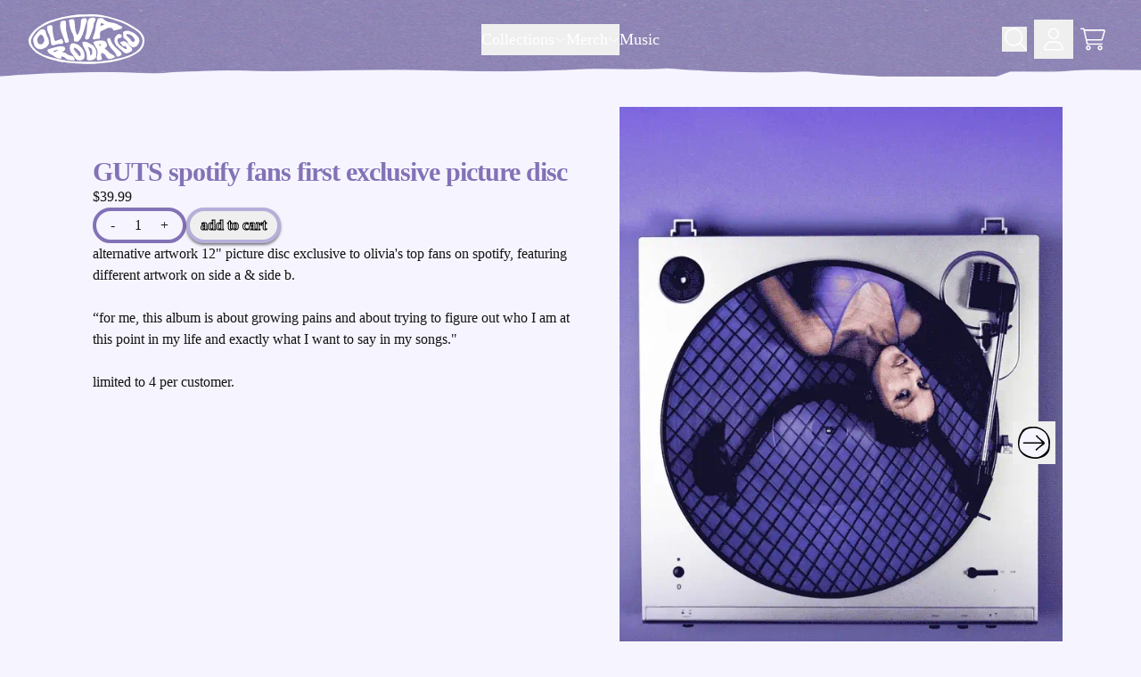

--- FILE ---
content_type: text/html; charset=utf-8
request_url: https://shopca.oliviarodrigo.com/products/guts-spotify-fans-first-exclusive-picture-disc
body_size: 34523
content:
<!doctype html>
<html class="flex flex-col min-h-full" lang="en">
<head><meta charset="utf-8">
  <meta name="robots" content="noai, noimageai">
  <meta http-equiv="X-UA-Compatible" content="IE=edge,chrome=1">
  <meta name="viewport" content="width=device-width,initial-scale=1,shrink-to-fit=no,viewport-fit=cover"><style data-shopify>
/* TYPOGRAPHY */:root {
--typeface_primary: "vision", serif;;--typeface_secondary: "liv", ui-sans-serif, system-ui, -apple-system, BlinkMacSystemFont, "Segoe UI", Roboto, "Helvetica Neue", Arial, "Noto Sans", sans-serif, "Apple Color Emoji", "Segoe UI Emoji", "Segoe UI Symbol", "Noto Color Emoji";--typeface_tertiary: Almarai, sans-serif;--font_display_md: var(--typeface_secondary);
  --font_display_md_weight: 700;
  --font_display_md_letter: 0.1375rem;
  --font_display_md_line: 1;
  --font_display_md_text_transform: none;--font_display_md_size: 1.0rem;
  --font_display_md_size_md: 1.0rem;--font_heading_2xl: var(--typeface_primary);
  --font_heading_2xl_weight: 700;
  --font_heading_2xl_letter: -0.0875rem;
  --font_heading_2xl_line: 1;
  --font_heading_2xl_text_transform: none;--font_heading_2xl_size: 1.9375rem;
  --font_heading_2xl_size_md: 2.5625rem;--font_heading_xl: var(--typeface_primary);
  --font_heading_xl_weight: 700;
  --font_heading_xl_letter: -0.0625rem;
  --font_heading_xl_line: 1.1;
  --font_heading_xl_text_transform: none;--font_heading_xl_size: 1.375rem;
  --font_heading_xl_size_md: 1.875rem;--font_heading_lg: var(--typeface_primary);
  --font_heading_lg_weight: 700;
  --font_heading_lg_letter: 0.0rem;
  --font_heading_lg_line: 1.1;
  --font_heading_lg_text_transform: none;--font_heading_lg_size: 1.5rem;
  --font_heading_lg_size_md: 1.5rem;--font_heading_md: var(--typeface_primary);
  --font_heading_md_weight: 700;
  --font_heading_md_letter: 0.0rem;
  --font_heading_md_line: 1.5;
  --font_heading_md_text_transform: none;--font_heading_md_size: 1.25rem;
  --font_heading_md_size_md: 1.25rem;--font_body_lg: var(--typeface_primary);
  --font_body_lg_weight: 400;
  --font_body_lg_letter: 0.0rem;
  --font_body_lg_line: 1.5;
  --font_body_lg_text_transform: none;--font_body_lg_size: 1.125rem;
  --font_body_lg_size_md: 1.125rem;--font_body_md: var(--typeface_primary);
  --font_body_md_weight: 400;
  --font_body_md_letter: 0.0rem;
  --font_body_md_line: 1.5;
  --font_body_md_text_transform: none;--font_body_md_size: 1.0rem;
  --font_body_md_size_md: 1.0rem;--font_body_sm: var(--typeface_primary);
  --font_body_sm_weight: 400;
  --font_body_sm_letter: 0.0rem;
  --font_body_sm_line: 1.5;
  --font_body_sm_text_transform: none;--font_body_sm_size: 1.0rem;
  --font_body_sm_size_md: 1.0rem;--font_body_xs: var(--typeface_primary);
  --font_body_xs_weight: 700;
  --font_body_xs_letter: 0.0rem;
  --font_body_xs_line: 1;
  --font_body_xs_text_transform: none;--font_body_xs_size: 0.75rem;
  --font_body_xs_size_md: 0.75rem;--font_button: var(--typeface_primary);
  --font_button_weight: 700;
  --font_button_letter: 0.0rem;
  --font_button_line: 1;
  --font_button_text_transform: lowercase;--font_button_size: 1.0rem;
  --font_button_size_md: 1.0rem;--font_navigation_lg: var(--typeface_primary);
  --font_navigation_lg_weight: 400;
  --font_navigation_lg_letter: 0.0rem;
  --font_navigation_lg_line: 1.5;
  --font_navigation_lg_text_transform: none;--font_navigation_lg_size: 1.125rem;
  --font_navigation_lg_size_md: 1.125rem;--font_navigation_md: var(--typeface_primary);
  --font_navigation_md_weight: 700;
  --font_navigation_md_letter: 0.0rem;
  --font_navigation_md_line: 1.5;
  --font_navigation_md_text_transform: none;--font_navigation_md_size: 1.0rem;
  --font_navigation_md_size_md: 1.0rem;--font_navigation_sm: var(--typeface_primary);
  --font_navigation_sm_weight: 400;
  --font_navigation_sm_letter: 0.0rem;
  --font_navigation_sm_line: 1.5;
  --font_navigation_sm_text_transform: none;--font_navigation_sm_size: 1.0rem;
  --font_navigation_sm_size_md: 1.0rem;
}
/* TYPOGRAPHY */

</style><style data-shopify>
  /**
      Set Color Variable from shopify
  */
  :root {
    --color-outline: #2563eb;
    --color-black: hsl(0 0% 5%);
    --color-white: hsl(0 0% 95%);
    --color-transparent: rgba(0,0,0,0);

    --color-gray-50: hsl(0 0% 98%);
    --color-gray-100: hsl(240 5% 96%);
    --color-gray-200: hsl(240 6% 90%);
    --color-gray-300: hsl(240 5% 84%);
    --color-gray-400: hsl(240 5% 65%);
    --color-gray-500: hsl(240 4% 46%);
    --color-gray-600: hsl(240 5% 34%);
    --color-gray-700: hsl(240 5% 26%);
    --color-gray-800: hsl(240 4% 16%);
    --color-gray-900: hsl(240 6% 10%);

    --color-gray-100-on: hsl(240 6% 10%);
    --color-gray-900-on: hsl(240 5% 96%);--scheme1-content-base:0 0% 7%;
      --scheme1-content-subtle:0 0% 7%;
      --scheme1-content-emphasis:0 0% 7%;
      --scheme1-content-heading:255 32% 58%;

      --scheme1-surface:0 0% 100%;
      --scheme1-surface-gradient: ;
      --scheme1-background:248 100% 98%;
      --scheme1-background-gradient: ;

      --scheme1-primary:0 0% 100%;
      --scheme1-primary-light:0 0% 100%;
      --scheme1-primary-dark:0 0% 80%;
      --scheme1-primary-on:0 0% 7%;
      --scheme1-primary-gradient: ;

      --scheme1-secondary:255 32% 58%;
      --scheme1-secondary-light:255 33% 78%;
      --scheme1-secondary-dark:255 32% 38%;
      --scheme1-secondary-on:0 0% 100%;
      --scheme1-secondary-gradient: ;

      --scheme1-tertiary:248 36% 77%;
      --scheme1-tertiary-light:249 41% 97%;
      --scheme1-tertiary-dark:248 36% 57%;
      --scheme1-tertiary-on:282 23% 22%;
      --scheme1-tertiary-gradient: linear-gradient(78deg, rgba(0, 0, 0, 1), rgba(0, 0, 0, 1) 100%);--scheme1-notification-on:200 4% 13%;
      --scheme1-notification:220 6% 90%;
      --scheme1-notification-mix: hsl(211, 11%, 42%);--scheme1-success-on:150 3% 13%;
      --scheme1-success:141 79% 85%;
      --scheme1-success-mix: hsl(141, 22%, 39%);--scheme1-error-on:0 74% 42%;
      --scheme1-error:0 100% 97%;
      --scheme1-error-mix: hsl(0, 66%, 60%);--scheme2-content-base:215 28% 17%;
      --scheme2-content-subtle:215 14% 34%;
      --scheme2-content-emphasis:224 71% 4%;
      --scheme2-content-heading:221 39% 11%;

      --scheme2-surface:220 14% 96%;
      --scheme2-surface-gradient: ;
      --scheme2-background:273 23% 56%;
      --scheme2-background-gradient: ;

      --scheme2-primary:221 39% 11%;
      --scheme2-primary-light:221 39% 31%;
      --scheme2-primary-dark:0 0% 0%;
      --scheme2-primary-on:0 0% 98%;
      --scheme2-primary-gradient: ;

      --scheme2-secondary:221 39% 11%;
      --scheme2-secondary-light:221 39% 31%;
      --scheme2-secondary-dark:0 0% 0%;
      --scheme2-secondary-on:0 0% 98%;
      --scheme2-secondary-gradient: ;

      --scheme2-tertiary:221 39% 11%;
      --scheme2-tertiary-light:221 39% 31%;
      --scheme2-tertiary-dark:0 0% 0%;
      --scheme2-tertiary-on:0 0% 98%;
      --scheme2-tertiary-gradient: ;--scheme2-notification-on:200 4% 13%;
      --scheme2-notification:220 6% 90%;
      --scheme2-notification-mix: hsl(211, 11%, 42%);--scheme2-success-on:150 3% 13%;
      --scheme2-success:141 79% 85%;
      --scheme2-success-mix: hsl(141, 22%, 39%);--scheme2-error-on:0 74% 42%;
      --scheme2-error:0 100% 97%;
      --scheme2-error-mix: hsl(0, 66%, 60%);--scheme3-content-base:220 13% 91%;
      --scheme3-content-subtle:216 12% 84%;
      --scheme3-content-emphasis:210 20% 98%;
      --scheme3-content-heading:210 20% 98%;

      --scheme3-surface:221 39% 11%;
      --scheme3-surface-gradient: ;
      --scheme3-background:224 71% 4%;
      --scheme3-background-gradient: ;

      --scheme3-primary:224 71% 4%;
      --scheme3-primary-light:224 71% 24%;
      --scheme3-primary-dark:0 0% 0%;
      --scheme3-primary-on:210 20% 98%;
      --scheme3-primary-gradient: ;

      --scheme3-secondary:0 0% 0%;
      --scheme3-secondary-light:0 0% 20%;
      --scheme3-secondary-dark:0 0% 0%;
      --scheme3-secondary-on:220 13% 91%;
      --scheme3-secondary-gradient: ;

      --scheme3-tertiary:217 19% 27%;
      --scheme3-tertiary-light:217 19% 47%;
      --scheme3-tertiary-dark:220 18% 7%;
      --scheme3-tertiary-on:210 20% 98%;
      --scheme3-tertiary-gradient: ;--scheme3-notification-on:200 4% 13%;
      --scheme3-notification:220 6% 90%;
      --scheme3-notification-mix: hsl(211, 11%, 42%);--scheme3-success-on:150 3% 13%;
      --scheme3-success:141 79% 85%;
      --scheme3-success-mix: hsl(141, 22%, 39%);--scheme3-error-on:0 74% 42%;
      --scheme3-error:0 100% 97%;
      --scheme3-error-mix: hsl(0, 66%, 60%);--scheme4-content-base:226 100% 94%;
      --scheme4-content-subtle:228 96% 89%;
      --scheme4-content-emphasis:0 0% 100%;
      --scheme4-content-heading:0 0% 100%;

      --scheme4-surface:244 47% 20%;
      --scheme4-surface-gradient: ;
      --scheme4-background:242 47% 34%;
      --scheme4-background-gradient: ;

      --scheme4-primary:273 29% 40%;
      --scheme4-primary-light:273 29% 60%;
      --scheme4-primary-dark:273 29% 20%;
      --scheme4-primary-on:0 0% 100%;
      --scheme4-primary-gradient: ;

      --scheme4-secondary:226 100% 94%;
      --scheme4-secondary-light:0 0% 100%;
      --scheme4-secondary-dark:226 100% 74%;
      --scheme4-secondary-on:0 0% 98%;
      --scheme4-secondary-gradient: ;

      --scheme4-tertiary:230 94% 82%;
      --scheme4-tertiary-light:0 0% 100%;
      --scheme4-tertiary-dark:230 94% 62%;
      --scheme4-tertiary-on:0 0% 98%;
      --scheme4-tertiary-gradient: ;--scheme4-notification-on:200 4% 13%;
      --scheme4-notification:220 6% 90%;
      --scheme4-notification-mix: hsl(211, 11%, 42%);--scheme4-success-on:150 3% 13%;
      --scheme4-success:141 79% 85%;
      --scheme4-success-mix: hsl(141, 22%, 39%);--scheme4-error-on:0 74% 42%;
      --scheme4-error:0 100% 97%;
      --scheme4-error-mix: hsl(0, 66%, 60%);--scheme-b84348ae-589e-4c6d-8937-16528f8cc073-content-base:0 0% 100%;
      --scheme-b84348ae-589e-4c6d-8937-16528f8cc073-content-subtle:5 75% 49%;
      --scheme-b84348ae-589e-4c6d-8937-16528f8cc073-content-emphasis:224 71% 4%;
      --scheme-b84348ae-589e-4c6d-8937-16528f8cc073-content-heading:224 71% 4%;

      --scheme-b84348ae-589e-4c6d-8937-16528f8cc073-surface:0 0% 100%;
      --scheme-b84348ae-589e-4c6d-8937-16528f8cc073-surface-gradient: ;
      --scheme-b84348ae-589e-4c6d-8937-16528f8cc073-background:243 55% 75%;
      --scheme-b84348ae-589e-4c6d-8937-16528f8cc073-background-gradient: ;

      --scheme-b84348ae-589e-4c6d-8937-16528f8cc073-primary:262 25% 50%;
      --scheme-b84348ae-589e-4c6d-8937-16528f8cc073-primary-light:262 25% 70%;
      --scheme-b84348ae-589e-4c6d-8937-16528f8cc073-primary-dark:262 25% 30%;
      --scheme-b84348ae-589e-4c6d-8937-16528f8cc073-primary-on:0 0% 100%;
      --scheme-b84348ae-589e-4c6d-8937-16528f8cc073-primary-gradient: ;

      --scheme-b84348ae-589e-4c6d-8937-16528f8cc073-secondary:278 42% 30%;
      --scheme-b84348ae-589e-4c6d-8937-16528f8cc073-secondary-light:277 42% 50%;
      --scheme-b84348ae-589e-4c6d-8937-16528f8cc073-secondary-dark:278 42% 10%;
      --scheme-b84348ae-589e-4c6d-8937-16528f8cc073-secondary-on:0 0% 98%;
      --scheme-b84348ae-589e-4c6d-8937-16528f8cc073-secondary-gradient: ;

      --scheme-b84348ae-589e-4c6d-8937-16528f8cc073-tertiary:5 75% 49%;
      --scheme-b84348ae-589e-4c6d-8937-16528f8cc073-tertiary-light:5 75% 69%;
      --scheme-b84348ae-589e-4c6d-8937-16528f8cc073-tertiary-dark:5 75% 29%;
      --scheme-b84348ae-589e-4c6d-8937-16528f8cc073-tertiary-on:0 0% 100%;
      --scheme-b84348ae-589e-4c6d-8937-16528f8cc073-tertiary-gradient: linear-gradient(78deg, rgba(0, 0, 0, 1), rgba(0, 0, 0, 1) 100%);--scheme-b84348ae-589e-4c6d-8937-16528f8cc073-notification-on:200 4% 13%;
      --scheme-b84348ae-589e-4c6d-8937-16528f8cc073-notification:220 6% 90%;
      --scheme-b84348ae-589e-4c6d-8937-16528f8cc073-notification-mix: hsl(211, 11%, 42%);--scheme-b84348ae-589e-4c6d-8937-16528f8cc073-success-on:150 3% 13%;
      --scheme-b84348ae-589e-4c6d-8937-16528f8cc073-success:141 79% 85%;
      --scheme-b84348ae-589e-4c6d-8937-16528f8cc073-success-mix: hsl(141, 22%, 39%);--scheme-b84348ae-589e-4c6d-8937-16528f8cc073-error-on:0 74% 42%;
      --scheme-b84348ae-589e-4c6d-8937-16528f8cc073-error:0 100% 97%;
      --scheme-b84348ae-589e-4c6d-8937-16528f8cc073-error-mix: hsl(0, 66%, 60%);}.scheme-scheme1 {
        /* Content */
        --color-content-base: hsl(var(--scheme1-content-base));
        --color-content-subtle: hsl(var(--scheme1-content-subtle));
        --color-content-emphasis: hsl(var(--scheme1-content-emphasis));
        --color-content-heading: hsl(var(--scheme1-content-heading));

        /* Surface */
        --color-surface: hsl(var(--scheme1-surface, var(--scheme1-background)));--color-surface-gradient: hsl(var(--scheme1-surface));
        /* Background */
        --color-background: hsl(var(--scheme1-background));--color-background-gradient: hsl(var(--scheme1-background));/* Primary Color */
        --color-primary-on: hsl(var(--scheme1-primary-on));
        --color-primary: hsl(var(--scheme1-primary));
        --color-primary-dark: hsl(var(--scheme1-primary-dark));
        --color-primary-light: hsl(var(--scheme1-primary-light));--color-primary-gradient: hsl(var(--scheme1-primary));/* Secondary Color */
        --color-secondary-on: hsl(var(--scheme1-secondary-on));
        --color-secondary: hsl(var(--scheme1-secondary));
        --color-secondary-dark: hsl(var(--scheme1-secondary-dark));
        --color-secondary-light: hsl(var(--scheme1-secondary-light));--color-secondary-gradient: hsl(var(--scheme1-secondary));/* Tertiary Color */
        --color-tertiary-on: hsl(var(--scheme1-tertiary-on));
        --color-tertiary: hsl(var(--scheme1-tertiary));
        --color-tertiary-dark: hsl(var(--scheme1-tertiary-dark));
        --color-tertiary-light: hsl(var(--scheme1-tertiary-light));--color-tertiary-gradient: var(--scheme1-tertiary-gradient);/* Accent Colors */
        /* Notification */
        --color-on-notification: hsl(var(--scheme1-notification-on));
        --color-notification: hsl(var(--scheme1-notification));
        --color-notification-mix: var(--scheme1-notification-mix);

        /* Success */
        --color-on-success: hsl(var(--scheme1-success-on));
        --color-success: hsl(var(--scheme1-success));
        --color-success-mix: var(--scheme1-success-mix);

        /* Error */
        --color-on-error: hsl(var(--scheme1-error-on));
        --color-error-on: var(--color-on-error);
        --color-error: hsl(var(--scheme1-error));
        --color-error-mix: var(--scheme1-error-mix);--color-error-mix-on: var(--color-black);

        /* Section */--color-text: var(--color-content-base, var(--color-content-base));
        --color-border: var(--color-secondary, var(--border-default-color));
        /* Section */

        /* Tables BG Color */
        --color-table-bg: var(--color-default, var(--color-background));

        /* Input Color */
        --color-input-text: hsl(var(--scheme1-content-base));
      }
    .scheme-scheme2 {
        /* Content */
        --color-content-base: hsl(var(--scheme2-content-base));
        --color-content-subtle: hsl(var(--scheme2-content-subtle));
        --color-content-emphasis: hsl(var(--scheme2-content-emphasis));
        --color-content-heading: hsl(var(--scheme2-content-heading));

        /* Surface */
        --color-surface: hsl(var(--scheme2-surface, var(--scheme2-background)));--color-surface-gradient: hsl(var(--scheme2-surface));
        /* Background */
        --color-background: hsl(var(--scheme2-background));--color-background-gradient: hsl(var(--scheme2-background));/* Primary Color */
        --color-primary-on: hsl(var(--scheme2-primary-on));
        --color-primary: hsl(var(--scheme2-primary));
        --color-primary-dark: hsl(var(--scheme2-primary-dark));
        --color-primary-light: hsl(var(--scheme2-primary-light));--color-primary-gradient: hsl(var(--scheme2-primary));/* Secondary Color */
        --color-secondary-on: hsl(var(--scheme2-secondary-on));
        --color-secondary: hsl(var(--scheme2-secondary));
        --color-secondary-dark: hsl(var(--scheme2-secondary-dark));
        --color-secondary-light: hsl(var(--scheme2-secondary-light));--color-secondary-gradient: hsl(var(--scheme2-secondary));/* Tertiary Color */
        --color-tertiary-on: hsl(var(--scheme2-tertiary-on));
        --color-tertiary: hsl(var(--scheme2-tertiary));
        --color-tertiary-dark: hsl(var(--scheme2-tertiary-dark));
        --color-tertiary-light: hsl(var(--scheme2-tertiary-light));--color-tertiary-gradient: hsl(var(--scheme2-tertiary));/* Accent Colors */
        /* Notification */
        --color-on-notification: hsl(var(--scheme2-notification-on));
        --color-notification: hsl(var(--scheme2-notification));
        --color-notification-mix: var(--scheme2-notification-mix);

        /* Success */
        --color-on-success: hsl(var(--scheme2-success-on));
        --color-success: hsl(var(--scheme2-success));
        --color-success-mix: var(--scheme2-success-mix);

        /* Error */
        --color-on-error: hsl(var(--scheme2-error-on));
        --color-error-on: var(--color-on-error);
        --color-error: hsl(var(--scheme2-error));
        --color-error-mix: var(--scheme2-error-mix);--color-error-mix-on: var(--color-black);

        /* Section */--color-bg: var(--color-transparent, var(--color-background));--color-text: var(--color-content-base, var(--color-content-base));
        --color-border: var(--color-secondary, var(--border-default-color));
        /* Section */

        /* Tables BG Color */
        --color-table-bg: var(--color-default, var(--color-background));

        /* Input Color */
        --color-input-text: hsl(var(--scheme2-content-base));
      }
    .scheme-scheme3 {
        /* Content */
        --color-content-base: hsl(var(--scheme3-content-base));
        --color-content-subtle: hsl(var(--scheme3-content-subtle));
        --color-content-emphasis: hsl(var(--scheme3-content-emphasis));
        --color-content-heading: hsl(var(--scheme3-content-heading));

        /* Surface */
        --color-surface: hsl(var(--scheme3-surface, var(--scheme3-background)));--color-surface-gradient: hsl(var(--scheme3-surface));
        /* Background */
        --color-background: hsl(var(--scheme3-background));--color-background-gradient: hsl(var(--scheme3-background));/* Primary Color */
        --color-primary-on: hsl(var(--scheme3-primary-on));
        --color-primary: hsl(var(--scheme3-primary));
        --color-primary-dark: hsl(var(--scheme3-primary-dark));
        --color-primary-light: hsl(var(--scheme3-primary-light));--color-primary-gradient: hsl(var(--scheme3-primary));/* Secondary Color */
        --color-secondary-on: hsl(var(--scheme3-secondary-on));
        --color-secondary: hsl(var(--scheme3-secondary));
        --color-secondary-dark: hsl(var(--scheme3-secondary-dark));
        --color-secondary-light: hsl(var(--scheme3-secondary-light));--color-secondary-gradient: hsl(var(--scheme3-secondary));/* Tertiary Color */
        --color-tertiary-on: hsl(var(--scheme3-tertiary-on));
        --color-tertiary: hsl(var(--scheme3-tertiary));
        --color-tertiary-dark: hsl(var(--scheme3-tertiary-dark));
        --color-tertiary-light: hsl(var(--scheme3-tertiary-light));--color-tertiary-gradient: hsl(var(--scheme3-tertiary));/* Accent Colors */
        /* Notification */
        --color-on-notification: hsl(var(--scheme3-notification-on));
        --color-notification: hsl(var(--scheme3-notification));
        --color-notification-mix: var(--scheme3-notification-mix);

        /* Success */
        --color-on-success: hsl(var(--scheme3-success-on));
        --color-success: hsl(var(--scheme3-success));
        --color-success-mix: var(--scheme3-success-mix);

        /* Error */
        --color-on-error: hsl(var(--scheme3-error-on));
        --color-error-on: var(--color-on-error);
        --color-error: hsl(var(--scheme3-error));
        --color-error-mix: var(--scheme3-error-mix);--color-error-mix-on: var(--color-black);

        /* Section */--color-bg: var(--color-transparent, var(--color-background));--color-text: var(--color-content-base, var(--color-content-base));
        --color-border: var(--color-secondary, var(--border-default-color));
        /* Section */

        /* Tables BG Color */
        --color-table-bg: var(--color-default, var(--color-background));

        /* Input Color */
        --color-input-text: hsl(var(--scheme3-content-base));
      }
    .scheme-scheme4 {
        /* Content */
        --color-content-base: hsl(var(--scheme4-content-base));
        --color-content-subtle: hsl(var(--scheme4-content-subtle));
        --color-content-emphasis: hsl(var(--scheme4-content-emphasis));
        --color-content-heading: hsl(var(--scheme4-content-heading));

        /* Surface */
        --color-surface: hsl(var(--scheme4-surface, var(--scheme4-background)));--color-surface-gradient: hsl(var(--scheme4-surface));
        /* Background */
        --color-background: hsl(var(--scheme4-background));--color-background-gradient: hsl(var(--scheme4-background));/* Primary Color */
        --color-primary-on: hsl(var(--scheme4-primary-on));
        --color-primary: hsl(var(--scheme4-primary));
        --color-primary-dark: hsl(var(--scheme4-primary-dark));
        --color-primary-light: hsl(var(--scheme4-primary-light));--color-primary-gradient: hsl(var(--scheme4-primary));/* Secondary Color */
        --color-secondary-on: hsl(var(--scheme4-secondary-on));
        --color-secondary: hsl(var(--scheme4-secondary));
        --color-secondary-dark: hsl(var(--scheme4-secondary-dark));
        --color-secondary-light: hsl(var(--scheme4-secondary-light));--color-secondary-gradient: hsl(var(--scheme4-secondary));/* Tertiary Color */
        --color-tertiary-on: hsl(var(--scheme4-tertiary-on));
        --color-tertiary: hsl(var(--scheme4-tertiary));
        --color-tertiary-dark: hsl(var(--scheme4-tertiary-dark));
        --color-tertiary-light: hsl(var(--scheme4-tertiary-light));--color-tertiary-gradient: hsl(var(--scheme4-tertiary));/* Accent Colors */
        /* Notification */
        --color-on-notification: hsl(var(--scheme4-notification-on));
        --color-notification: hsl(var(--scheme4-notification));
        --color-notification-mix: var(--scheme4-notification-mix);

        /* Success */
        --color-on-success: hsl(var(--scheme4-success-on));
        --color-success: hsl(var(--scheme4-success));
        --color-success-mix: var(--scheme4-success-mix);

        /* Error */
        --color-on-error: hsl(var(--scheme4-error-on));
        --color-error-on: var(--color-on-error);
        --color-error: hsl(var(--scheme4-error));
        --color-error-mix: var(--scheme4-error-mix);--color-error-mix-on: var(--color-black);

        /* Section */--color-bg: var(--color-transparent, var(--color-background));--color-text: var(--color-content-base, var(--color-content-base));
        --color-border: var(--color-secondary, var(--border-default-color));
        /* Section */

        /* Tables BG Color */
        --color-table-bg: var(--color-default, var(--color-background));

        /* Input Color */
        --color-input-text: hsl(var(--scheme4-content-base));
      }
    .scheme-scheme-b84348ae-589e-4c6d-8937-16528f8cc073 {
        /* Content */
        --color-content-base: hsl(var(--scheme-b84348ae-589e-4c6d-8937-16528f8cc073-content-base));
        --color-content-subtle: hsl(var(--scheme-b84348ae-589e-4c6d-8937-16528f8cc073-content-subtle));
        --color-content-emphasis: hsl(var(--scheme-b84348ae-589e-4c6d-8937-16528f8cc073-content-emphasis));
        --color-content-heading: hsl(var(--scheme-b84348ae-589e-4c6d-8937-16528f8cc073-content-heading));

        /* Surface */
        --color-surface: hsl(var(--scheme-b84348ae-589e-4c6d-8937-16528f8cc073-surface, var(--scheme-b84348ae-589e-4c6d-8937-16528f8cc073-background)));--color-surface-gradient: hsl(var(--scheme-b84348ae-589e-4c6d-8937-16528f8cc073-surface));
        /* Background */
        --color-background: hsl(var(--scheme-b84348ae-589e-4c6d-8937-16528f8cc073-background));--color-background-gradient: hsl(var(--scheme-b84348ae-589e-4c6d-8937-16528f8cc073-background));/* Primary Color */
        --color-primary-on: hsl(var(--scheme-b84348ae-589e-4c6d-8937-16528f8cc073-primary-on));
        --color-primary: hsl(var(--scheme-b84348ae-589e-4c6d-8937-16528f8cc073-primary));
        --color-primary-dark: hsl(var(--scheme-b84348ae-589e-4c6d-8937-16528f8cc073-primary-dark));
        --color-primary-light: hsl(var(--scheme-b84348ae-589e-4c6d-8937-16528f8cc073-primary-light));--color-primary-gradient: hsl(var(--scheme-b84348ae-589e-4c6d-8937-16528f8cc073-primary));/* Secondary Color */
        --color-secondary-on: hsl(var(--scheme-b84348ae-589e-4c6d-8937-16528f8cc073-secondary-on));
        --color-secondary: hsl(var(--scheme-b84348ae-589e-4c6d-8937-16528f8cc073-secondary));
        --color-secondary-dark: hsl(var(--scheme-b84348ae-589e-4c6d-8937-16528f8cc073-secondary-dark));
        --color-secondary-light: hsl(var(--scheme-b84348ae-589e-4c6d-8937-16528f8cc073-secondary-light));--color-secondary-gradient: hsl(var(--scheme-b84348ae-589e-4c6d-8937-16528f8cc073-secondary));/* Tertiary Color */
        --color-tertiary-on: hsl(var(--scheme-b84348ae-589e-4c6d-8937-16528f8cc073-tertiary-on));
        --color-tertiary: hsl(var(--scheme-b84348ae-589e-4c6d-8937-16528f8cc073-tertiary));
        --color-tertiary-dark: hsl(var(--scheme-b84348ae-589e-4c6d-8937-16528f8cc073-tertiary-dark));
        --color-tertiary-light: hsl(var(--scheme-b84348ae-589e-4c6d-8937-16528f8cc073-tertiary-light));--color-tertiary-gradient: var(--scheme-b84348ae-589e-4c6d-8937-16528f8cc073-tertiary-gradient);/* Accent Colors */
        /* Notification */
        --color-on-notification: hsl(var(--scheme-b84348ae-589e-4c6d-8937-16528f8cc073-notification-on));
        --color-notification: hsl(var(--scheme-b84348ae-589e-4c6d-8937-16528f8cc073-notification));
        --color-notification-mix: var(--scheme-b84348ae-589e-4c6d-8937-16528f8cc073-notification-mix);

        /* Success */
        --color-on-success: hsl(var(--scheme-b84348ae-589e-4c6d-8937-16528f8cc073-success-on));
        --color-success: hsl(var(--scheme-b84348ae-589e-4c6d-8937-16528f8cc073-success));
        --color-success-mix: var(--scheme-b84348ae-589e-4c6d-8937-16528f8cc073-success-mix);

        /* Error */
        --color-on-error: hsl(var(--scheme-b84348ae-589e-4c6d-8937-16528f8cc073-error-on));
        --color-error-on: var(--color-on-error);
        --color-error: hsl(var(--scheme-b84348ae-589e-4c6d-8937-16528f8cc073-error));
        --color-error-mix: var(--scheme-b84348ae-589e-4c6d-8937-16528f8cc073-error-mix);--color-error-mix-on: var(--color-black);

        /* Section */--color-bg: var(--color-transparent, var(--color-background));--color-text: var(--color-content-base, var(--color-content-base));
        --color-border: var(--color-secondary, var(--border-default-color));
        /* Section */

        /* Tables BG Color */
        --color-table-bg: var(--color-default, var(--color-background));

        /* Input Color */
        --color-input-text: hsl(var(--scheme-b84348ae-589e-4c6d-8937-16528f8cc073-content-base));
      }
    
</style>
<style data-shopify>:root {
    --border-default-width: 2px;
    --border-default-width-narrow: 2px;
    --border-default-width-wide: 4px;
    --border-default-radius: 0;
    --border-default-color: var(--color-content-subtle);
  }</style><style data-shopify>
  :root {--button-px-sm: 0.75rem; --button-py-sm: 0.5rem; --button-px-md: 1rem; --button-py-md: 0.625rem; --button-px-lg: 1.25rem; --button-py-lg: 0.75rem; --button-font-size: var(--font_button_size);--button-all-border-radius: 36px;--border-button-width: var(--border-default-width-wide);--button-px-default: var(--button-px-sm);--button-py-default: var(--button-py-sm);}

  .btn {--tw-shadow: 0 10px 15px -3px var(--button-shadow-color), 0 4px 6px -4px var(--button-shadow-color); --button-box-shadow: var(--tw-ring-offset-shadow, 0 0 rgba(0,0,0,0)), var(--tw-ring-shadow, 0 0 rgba(0,0,0,0)), var(--tw-shadow); display: flex; align-items: center; justify-content: center; text-align: center; cursor: pointer; position: relative; overflow: hidden; color: var(--button-color); border: var(--border-button-width) solid var(--border-color); border-radius: var(--button-all-border-radius); box-shadow: var(--button-box-shadow); padding: var(--button-py-default) var(--button-px-default); font-size: var(--button-font-size); font-family: var(--font_button); font-weight: var(--font_button_weight); letter-spacing: var(--font_button_letter); line-height: var(--font_button_line); text-transform: var(--font_button_text_transform); transition: .2s ease-out; --border-color: var(--color-tertiary,var(--color-secondary)); --button-color: var(--color-secondary-on); --button-shadow-color: var(--color-secondary-20); text-decoration-color: transparent; --button-fill: var(--color-secondary);--button-fill-hover: var(--color-secondary);}

  .btn:before,
  .btn:after {
    content: '';
    background: transparent;
    inset: 0;
    position: absolute;
    display: block;
    z-index: -1;
    transition: .2s ease-out;
    transform: translate3d(0,0,0);
  }
  .btn:before {
    background: var(--button-fill-hover);
    opacity: 0;
  }
  .btn:hover::before {
    opacity: var(--button-bg-opacity, 1);
  }

  .btn:after {
    background: var(--button-fill);
    opacity: var(--button-bg-opacity, 1);
  }
  .btn:hover::after {
    opacity: 0;
  }

  input.btn {
    background: var(--button-fill);
  }
  input.btn:before {
    display: none;
  }
  input.btn:after {
    display: none;
  }
  input.btn:hover {
    background: var(--button-fill-hover);
  }

  .btn--sm {
    --button-py-default: var(--button-py-sm);
    --button-px-default: var(--button-px-sm);
    font-size: max(calc(var(--button-font-size) * .618em ), 14px)
  }
  .btn--md {
    --button-py-default: var(--button-py-md);
    --button-px-default: var(--button-px-md);
  }
  .btn--lg {
    --button-py-default: var(--button-py-lg);
    --button-px-default: var(--button-px-lg);
  }

  .btn:hover,
  .btn--primary:hover {--border-color: var(--color-tertiary,var(--color-secondary)); --button-color: var(--color-secondary-on); --button-shadow-color: var(--color-secondary-20); text-decoration-color: transparent;}

  .btn--secondary {--border-color: var(--color-tertiary,var(--color-primary)); --button-color: var(--color-primary-on); --button-shadow-color: var(--color-primary-20); text-decoration-color: transparent; --button-fill: var(--color-primary);--button-fill-hover: var(--color-primary);}

  .btn--secondary:hover {--border-color: var(--color-tertiary,var(--color-primary)); --button-color: var(--color-primary-on); --button-shadow-color: var(--color-primary-20); text-decoration-color: transparent;}

  .btn--tertiary {--border-color: var(--color-secondary,var(--color-tertiary)); --button-color: var(--color-tertiary-on); --button-shadow-color: var(--color-tertiary-20); text-decoration-color: transparent; --button-fill: var(--color-tertiary);--button-fill-hover: var(--color-tertiary);}

  .btn--tertiary:hover {--border-color: var(--color-secondary,var(--color-tertiary)); --button-color: var(--color-tertiary-on); --button-shadow-color: var(--color-tertiary-20); text-decoration-color: transparent;}

  .btn--light {--border-color: var(--color-gray-100,var(--color-gray-100)); --button-color: var(--color-gray-100-on); --button-shadow-color: var(--color-gray-100-20); text-decoration-color: transparent; --button-fill: var(--color-gray-100);--button-fill-hover: var(--color-gray-100);}

  .btn--light:hover {--border-color: var(--color-gray-100,var(--color-gray-100)); --button-color: var(--color-gray-100-on); --button-shadow-color: var(--color-gray-100-20); text-decoration-color: transparent;}

  .btn--dark {--border-color: var(--color-gray-900,var(--color-gray-900)); --button-color: var(--color-gray-900-on); --button-shadow-color: var(--color-gray-900-20); text-decoration-color: transparent; --button-fill: var(--color-gray-900);--button-fill-hover: var(--color-gray-900);}

  .btn--dark:hover {--border-color: var(--color-gray-900,var(--color-gray-900)); --button-color: var(--color-gray-900-on); --button-shadow-color: var(--color-gray-900-20); text-decoration-color: transparent;}

  @media screen and (min-width: 48em) {
    .btn {
      --button-font-size: var(--font_button_size_md);
    }
  }
</style>
<style data-shopify>
:root {
  --gap-sm-2xs: 0.25rem;
  --gap-sm-xs: 0.5rem;
  --gap-sm-sm: 0.75rem;
  --gap-sm-md: 1.0rem;
  --gap-sm-lg: 1.25rem;
  --gap-sm-xl: 1.5rem;
  --gap-sm-2xl: 2.0rem;
  --gap-lg-2xs: 0.5rem;
  --gap-lg-xs: 1.0rem;
  --gap-lg-sm: 1.5rem;
  --gap-lg-md: 2.0rem;
  --gap-lg-lg: 2.5rem;
  --gap-lg-xl: 3.0rem;
  --gap-lg-2xl: 3.5rem;
  --gap-container-2xs: 0.5rem;
  --gap-container-xs: 1.0rem;
  --gap-container-sm: 2.0rem;
  --gap-container-md: 3.0rem;
  --gap-container-lg: 4.0rem;
  --gap-container-xl: 5.0rem;
  --gap-container-2xl: 6.0rem;
  --padding-xs-2xs: 0.125rem;
  --padding-xs-xs: 0.25rem;
  --padding-xs-sm: 0.375rem;
  --padding-xs-md: 0.5rem;
  --padding-xs-lg: 0.625rem;
  --padding-xs-xl: 0.75rem;
  --padding-xs-2xl: 1.0rem;
  --padding-sm-2xs: 0.25rem;
  --padding-sm-xs: 0.5rem;
  --padding-sm-sm: 0.75rem;
  --padding-sm-md: 1.0rem;
  --padding-sm-lg: 1.25rem;
  --padding-sm-xl: 1.5rem;
  --padding-sm-2xl: 2.0rem;
  --padding-lg-2xs: 0.5rem;
  --padding-lg-xs: 1.0rem;
  --padding-lg-sm: 1.5rem;
  --padding-lg-md: 2.0rem;
  --padding-lg-lg: 2.5rem;
  --padding-lg-xl: 3.0rem;
  --padding-lg-2xl: 3.5rem;
  --padding-container-2xs: 0.5rem;
  --padding-container-xs: 1.0rem;
  --padding-container-sm: 2.0rem;
  --padding-container-md: 3.0rem;
  --padding-container-lg: 4.0rem;
  --padding-container-xl: 5.0rem;
  --padding-container-2xl: 6.0rem;
  --padding-section-desktop-2xs: .5rem;
  --padding-section-desktop-xs: 1rem;
  --padding-section-desktop-sm: 2rem;
  --padding-section-desktop-md: 3rem;
  --padding-section-desktop-lg: 4rem;
  --padding-section-desktop-xl: 5rem;
  --padding-section-desktop-2xl: 6rem;
  --padding-section-mobile-2xs: .25rem;
  --padding-section-mobile-xs: .5rem;
  --padding-section-mobile-sm: 1.5rem;
  --padding-section-mobile-md: 2rem;
  --padding-section-mobile-lg: 2.5rem;
  --padding-section-mobile-xl: 3rem;
  --padding-section-mobile-2xl: 4rem;
  --margin-sm-2xs: 0.25rem;
  --margin-sm-xs: 0.5rem;
  --margin-sm-sm: 0.75rem;
  --margin-sm-md: 1.0rem;
  --margin-sm-lg: 1.25rem;
  --margin-sm-xl: 1.5rem;
  --margin-sm-2xl: 2.0rem;
  --margin-lg-2xs: 0.5rem;
  --margin-lg-xs: 1.0rem;
  --margin-lg-sm: 1.5rem;
  --margin-lg-md: 2.0rem;
  --margin-lg-lg: 2.5rem;
  --margin-lg-xl: 3.0rem;
  --margin-lg-2xl: 3.5rem;
  --margin-container-2xs: 0.5rem;
  --margin-container-xs: 1.0rem;
  --margin-container-sm: 2.0rem;
  --margin-container-md: 3.0rem;
  --margin-container-lg: 4.0rem;
  --margin-container-xl: 5.0rem;
  --margin-container-2xl: 6.0rem;
  --w-tooltip-sm: 180px;
  --w-tooltip-md: 210px;
  --w-tooltip-lg: 240px;
  --w-tooltip-xl: 270px;

  --container-max-w-sm: 100rem;
  --container-max-w-lg: 200rem;--select-pad-r: calc(var(--border-default-width) + 1rem + (2 * var(--padding-sm-xs)));
}

</style><link href="//shopca.oliviarodrigo.com/cdn/shop/t/35/assets/styles-critical.bundle.css?v=102748843098579795001767811477" rel="stylesheet" type="text/css" media="all" />
  <title>GUTS spotify fans first exclusive picture disc - Olivia Rodrigo Official Store</title><script src="//shopca.oliviarodrigo.com/cdn/shop/t/35/assets/runtime.bundle.js?v=144738403040859551971767811477"></script><script defer="defer" src="//shopca.oliviarodrigo.com/cdn/shop/t/35/assets/geolocation.bundle.js?v=123934138658518171931767811477"></script><script>
  window.dataLayer = window.dataLayer || [];
  
window.dataLayer.push({
    event:'page_data_loaded',
    user: {
      logged_in: 'false'
    },
    pageType: 'product',
    platform: 'shopify',
    shopify_consent: 'true',
    platform_theme: 'global',
    platform_version: '2.43.0'
  });
</script>

<script>(function(w,d,s,l,i){w[l]=w[l]||[];w[l].push({'gtm.start':
new Date().getTime(),event:'gtm.js'});var f=d.getElementsByTagName(s)[0],
j=d.createElement(s),dl=l!='dataLayer'?'&l='+l:'';j.async=true;j.src=
'https://www.googletagmanager.com/gtm.js?id='+i+dl;f.parentNode.insertBefore(j,f);
})(window,document,'script','dataLayer','GTM-NHR9LH7');</script>

<link rel="canonical" href="https://shopca.oliviarodrigo.com/products/guts-spotify-fans-first-exclusive-picture-disc">

  <script>window.performance && window.performance.mark && window.performance.mark('shopify.content_for_header.start');</script><meta id="shopify-digital-wallet" name="shopify-digital-wallet" content="/64642023645/digital_wallets/dialog">
<meta name="shopify-checkout-api-token" content="342bcd454ff1c4e2460f2cefce159953">
<link rel="alternate" type="application/json+oembed" href="https://shopca.oliviarodrigo.com/products/guts-spotify-fans-first-exclusive-picture-disc.oembed">
<script async="async" src="/checkouts/internal/preloads.js?locale=en-CA"></script>
<link rel="preconnect" href="https://shop.app" crossorigin="anonymous">
<script async="async" src="https://shop.app/checkouts/internal/preloads.js?locale=en-CA&shop_id=64642023645" crossorigin="anonymous"></script>
<script id="apple-pay-shop-capabilities" type="application/json">{"shopId":64642023645,"countryCode":"CA","currencyCode":"CAD","merchantCapabilities":["supports3DS"],"merchantId":"gid:\/\/shopify\/Shop\/64642023645","merchantName":"Olivia Rodrigo Official Store","requiredBillingContactFields":["postalAddress","email","phone"],"requiredShippingContactFields":["postalAddress","email","phone"],"shippingType":"shipping","supportedNetworks":["visa","masterCard","amex","discover","interac","jcb"],"total":{"type":"pending","label":"Olivia Rodrigo Official Store","amount":"1.00"},"shopifyPaymentsEnabled":true,"supportsSubscriptions":true}</script>
<script id="shopify-features" type="application/json">{"accessToken":"342bcd454ff1c4e2460f2cefce159953","betas":["rich-media-storefront-analytics"],"domain":"shopca.oliviarodrigo.com","predictiveSearch":true,"shopId":64642023645,"locale":"en"}</script>
<script>var Shopify = Shopify || {};
Shopify.shop = "oliviarodrigoca.myshopify.com";
Shopify.locale = "en";
Shopify.currency = {"active":"CAD","rate":"1.0"};
Shopify.country = "CA";
Shopify.theme = {"name":"theme-export-store-oliviarodrigo-com-sour-5-ye","id":157764092125,"schema_name":"Rhythm","schema_version":"2.43.0","theme_store_id":null,"role":"main"};
Shopify.theme.handle = "null";
Shopify.theme.style = {"id":null,"handle":null};
Shopify.cdnHost = "shopca.oliviarodrigo.com/cdn";
Shopify.routes = Shopify.routes || {};
Shopify.routes.root = "/";</script>
<script type="module">!function(o){(o.Shopify=o.Shopify||{}).modules=!0}(window);</script>
<script>!function(o){function n(){var o=[];function n(){o.push(Array.prototype.slice.apply(arguments))}return n.q=o,n}var t=o.Shopify=o.Shopify||{};t.loadFeatures=n(),t.autoloadFeatures=n()}(window);</script>
<script>
  window.ShopifyPay = window.ShopifyPay || {};
  window.ShopifyPay.apiHost = "shop.app\/pay";
  window.ShopifyPay.redirectState = null;
</script>
<script id="shop-js-analytics" type="application/json">{"pageType":"product"}</script>
<script defer="defer" async type="module" src="//shopca.oliviarodrigo.com/cdn/shopifycloud/shop-js/modules/v2/client.init-shop-cart-sync_C5BV16lS.en.esm.js"></script>
<script defer="defer" async type="module" src="//shopca.oliviarodrigo.com/cdn/shopifycloud/shop-js/modules/v2/chunk.common_CygWptCX.esm.js"></script>
<script type="module">
  await import("//shopca.oliviarodrigo.com/cdn/shopifycloud/shop-js/modules/v2/client.init-shop-cart-sync_C5BV16lS.en.esm.js");
await import("//shopca.oliviarodrigo.com/cdn/shopifycloud/shop-js/modules/v2/chunk.common_CygWptCX.esm.js");

  window.Shopify.SignInWithShop?.initShopCartSync?.({"fedCMEnabled":true,"windoidEnabled":true});

</script>
<script>
  window.Shopify = window.Shopify || {};
  if (!window.Shopify.featureAssets) window.Shopify.featureAssets = {};
  window.Shopify.featureAssets['shop-js'] = {"shop-cart-sync":["modules/v2/client.shop-cart-sync_ZFArdW7E.en.esm.js","modules/v2/chunk.common_CygWptCX.esm.js"],"init-fed-cm":["modules/v2/client.init-fed-cm_CmiC4vf6.en.esm.js","modules/v2/chunk.common_CygWptCX.esm.js"],"shop-button":["modules/v2/client.shop-button_tlx5R9nI.en.esm.js","modules/v2/chunk.common_CygWptCX.esm.js"],"shop-cash-offers":["modules/v2/client.shop-cash-offers_DOA2yAJr.en.esm.js","modules/v2/chunk.common_CygWptCX.esm.js","modules/v2/chunk.modal_D71HUcav.esm.js"],"init-windoid":["modules/v2/client.init-windoid_sURxWdc1.en.esm.js","modules/v2/chunk.common_CygWptCX.esm.js"],"shop-toast-manager":["modules/v2/client.shop-toast-manager_ClPi3nE9.en.esm.js","modules/v2/chunk.common_CygWptCX.esm.js"],"init-shop-email-lookup-coordinator":["modules/v2/client.init-shop-email-lookup-coordinator_B8hsDcYM.en.esm.js","modules/v2/chunk.common_CygWptCX.esm.js"],"init-shop-cart-sync":["modules/v2/client.init-shop-cart-sync_C5BV16lS.en.esm.js","modules/v2/chunk.common_CygWptCX.esm.js"],"avatar":["modules/v2/client.avatar_BTnouDA3.en.esm.js"],"pay-button":["modules/v2/client.pay-button_FdsNuTd3.en.esm.js","modules/v2/chunk.common_CygWptCX.esm.js"],"init-customer-accounts":["modules/v2/client.init-customer-accounts_DxDtT_ad.en.esm.js","modules/v2/client.shop-login-button_C5VAVYt1.en.esm.js","modules/v2/chunk.common_CygWptCX.esm.js","modules/v2/chunk.modal_D71HUcav.esm.js"],"init-shop-for-new-customer-accounts":["modules/v2/client.init-shop-for-new-customer-accounts_ChsxoAhi.en.esm.js","modules/v2/client.shop-login-button_C5VAVYt1.en.esm.js","modules/v2/chunk.common_CygWptCX.esm.js","modules/v2/chunk.modal_D71HUcav.esm.js"],"shop-login-button":["modules/v2/client.shop-login-button_C5VAVYt1.en.esm.js","modules/v2/chunk.common_CygWptCX.esm.js","modules/v2/chunk.modal_D71HUcav.esm.js"],"init-customer-accounts-sign-up":["modules/v2/client.init-customer-accounts-sign-up_CPSyQ0Tj.en.esm.js","modules/v2/client.shop-login-button_C5VAVYt1.en.esm.js","modules/v2/chunk.common_CygWptCX.esm.js","modules/v2/chunk.modal_D71HUcav.esm.js"],"shop-follow-button":["modules/v2/client.shop-follow-button_Cva4Ekp9.en.esm.js","modules/v2/chunk.common_CygWptCX.esm.js","modules/v2/chunk.modal_D71HUcav.esm.js"],"checkout-modal":["modules/v2/client.checkout-modal_BPM8l0SH.en.esm.js","modules/v2/chunk.common_CygWptCX.esm.js","modules/v2/chunk.modal_D71HUcav.esm.js"],"lead-capture":["modules/v2/client.lead-capture_Bi8yE_yS.en.esm.js","modules/v2/chunk.common_CygWptCX.esm.js","modules/v2/chunk.modal_D71HUcav.esm.js"],"shop-login":["modules/v2/client.shop-login_D6lNrXab.en.esm.js","modules/v2/chunk.common_CygWptCX.esm.js","modules/v2/chunk.modal_D71HUcav.esm.js"],"payment-terms":["modules/v2/client.payment-terms_CZxnsJam.en.esm.js","modules/v2/chunk.common_CygWptCX.esm.js","modules/v2/chunk.modal_D71HUcav.esm.js"]};
</script>
<script>(function() {
  var isLoaded = false;
  function asyncLoad() {
    if (isLoaded) return;
    isLoaded = true;
    var urls = ["https:\/\/cdn.routeapp.io\/route-widget-shopify\/v2\/route-widget-shopify-stable-v2.min.js?shop=oliviarodrigoca.myshopify.com","https:\/\/r2-t.trackedlink.net\/_dmspt.js?shop=oliviarodrigoca.myshopify.com","https:\/\/r2-t.trackedlink.net\/shopify\/wbt.js?shop=oliviarodrigoca.myshopify.com","https:\/\/r2-t.trackedlink.net\/ddsbis.js?shop=oliviarodrigoca.myshopify.com"];
    for (var i = 0; i < urls.length; i++) {
      var s = document.createElement('script');
      s.type = 'text/javascript';
      s.async = true;
      s.src = urls[i];
      var x = document.getElementsByTagName('script')[0];
      x.parentNode.insertBefore(s, x);
    }
  };
  if(window.attachEvent) {
    window.attachEvent('onload', asyncLoad);
  } else {
    window.addEventListener('load', asyncLoad, false);
  }
})();</script>
<script id="__st">var __st={"a":64642023645,"offset":-18000,"reqid":"c654adb4-3934-457d-bc60-0e6ddbcfdf73-1768738421","pageurl":"shopca.oliviarodrigo.com\/products\/guts-spotify-fans-first-exclusive-picture-disc","u":"19382e08c2e8","p":"product","rtyp":"product","rid":8133135466717};</script>
<script>window.ShopifyPaypalV4VisibilityTracking = true;</script>
<script id="captcha-bootstrap">!function(){'use strict';const t='contact',e='account',n='new_comment',o=[[t,t],['blogs',n],['comments',n],[t,'customer']],c=[[e,'customer_login'],[e,'guest_login'],[e,'recover_customer_password'],[e,'create_customer']],r=t=>t.map((([t,e])=>`form[action*='/${t}']:not([data-nocaptcha='true']) input[name='form_type'][value='${e}']`)).join(','),a=t=>()=>t?[...document.querySelectorAll(t)].map((t=>t.form)):[];function s(){const t=[...o],e=r(t);return a(e)}const i='password',u='form_key',d=['recaptcha-v3-token','g-recaptcha-response','h-captcha-response',i],f=()=>{try{return window.sessionStorage}catch{return}},m='__shopify_v',_=t=>t.elements[u];function p(t,e,n=!1){try{const o=window.sessionStorage,c=JSON.parse(o.getItem(e)),{data:r}=function(t){const{data:e,action:n}=t;return t[m]||n?{data:e,action:n}:{data:t,action:n}}(c);for(const[e,n]of Object.entries(r))t.elements[e]&&(t.elements[e].value=n);n&&o.removeItem(e)}catch(o){console.error('form repopulation failed',{error:o})}}const l='form_type',E='cptcha';function T(t){t.dataset[E]=!0}const w=window,h=w.document,L='Shopify',v='ce_forms',y='captcha';let A=!1;((t,e)=>{const n=(g='f06e6c50-85a8-45c8-87d0-21a2b65856fe',I='https://cdn.shopify.com/shopifycloud/storefront-forms-hcaptcha/ce_storefront_forms_captcha_hcaptcha.v1.5.2.iife.js',D={infoText:'Protected by hCaptcha',privacyText:'Privacy',termsText:'Terms'},(t,e,n)=>{const o=w[L][v],c=o.bindForm;if(c)return c(t,g,e,D).then(n);var r;o.q.push([[t,g,e,D],n]),r=I,A||(h.body.append(Object.assign(h.createElement('script'),{id:'captcha-provider',async:!0,src:r})),A=!0)});var g,I,D;w[L]=w[L]||{},w[L][v]=w[L][v]||{},w[L][v].q=[],w[L][y]=w[L][y]||{},w[L][y].protect=function(t,e){n(t,void 0,e),T(t)},Object.freeze(w[L][y]),function(t,e,n,w,h,L){const[v,y,A,g]=function(t,e,n){const i=e?o:[],u=t?c:[],d=[...i,...u],f=r(d),m=r(i),_=r(d.filter((([t,e])=>n.includes(e))));return[a(f),a(m),a(_),s()]}(w,h,L),I=t=>{const e=t.target;return e instanceof HTMLFormElement?e:e&&e.form},D=t=>v().includes(t);t.addEventListener('submit',(t=>{const e=I(t);if(!e)return;const n=D(e)&&!e.dataset.hcaptchaBound&&!e.dataset.recaptchaBound,o=_(e),c=g().includes(e)&&(!o||!o.value);(n||c)&&t.preventDefault(),c&&!n&&(function(t){try{if(!f())return;!function(t){const e=f();if(!e)return;const n=_(t);if(!n)return;const o=n.value;o&&e.removeItem(o)}(t);const e=Array.from(Array(32),(()=>Math.random().toString(36)[2])).join('');!function(t,e){_(t)||t.append(Object.assign(document.createElement('input'),{type:'hidden',name:u})),t.elements[u].value=e}(t,e),function(t,e){const n=f();if(!n)return;const o=[...t.querySelectorAll(`input[type='${i}']`)].map((({name:t})=>t)),c=[...d,...o],r={};for(const[a,s]of new FormData(t).entries())c.includes(a)||(r[a]=s);n.setItem(e,JSON.stringify({[m]:1,action:t.action,data:r}))}(t,e)}catch(e){console.error('failed to persist form',e)}}(e),e.submit())}));const S=(t,e)=>{t&&!t.dataset[E]&&(n(t,e.some((e=>e===t))),T(t))};for(const o of['focusin','change'])t.addEventListener(o,(t=>{const e=I(t);D(e)&&S(e,y())}));const B=e.get('form_key'),M=e.get(l),P=B&&M;t.addEventListener('DOMContentLoaded',(()=>{const t=y();if(P)for(const e of t)e.elements[l].value===M&&p(e,B);[...new Set([...A(),...v().filter((t=>'true'===t.dataset.shopifyCaptcha))])].forEach((e=>S(e,t)))}))}(h,new URLSearchParams(w.location.search),n,t,e,['guest_login'])})(!0,!0)}();</script>
<script integrity="sha256-4kQ18oKyAcykRKYeNunJcIwy7WH5gtpwJnB7kiuLZ1E=" data-source-attribution="shopify.loadfeatures" defer="defer" src="//shopca.oliviarodrigo.com/cdn/shopifycloud/storefront/assets/storefront/load_feature-a0a9edcb.js" crossorigin="anonymous"></script>
<script crossorigin="anonymous" defer="defer" src="//shopca.oliviarodrigo.com/cdn/shopifycloud/storefront/assets/shopify_pay/storefront-65b4c6d7.js?v=20250812"></script>
<script data-source-attribution="shopify.dynamic_checkout.dynamic.init">var Shopify=Shopify||{};Shopify.PaymentButton=Shopify.PaymentButton||{isStorefrontPortableWallets:!0,init:function(){window.Shopify.PaymentButton.init=function(){};var t=document.createElement("script");t.src="https://shopca.oliviarodrigo.com/cdn/shopifycloud/portable-wallets/latest/portable-wallets.en.js",t.type="module",document.head.appendChild(t)}};
</script>
<script data-source-attribution="shopify.dynamic_checkout.buyer_consent">
  function portableWalletsHideBuyerConsent(e){var t=document.getElementById("shopify-buyer-consent"),n=document.getElementById("shopify-subscription-policy-button");t&&n&&(t.classList.add("hidden"),t.setAttribute("aria-hidden","true"),n.removeEventListener("click",e))}function portableWalletsShowBuyerConsent(e){var t=document.getElementById("shopify-buyer-consent"),n=document.getElementById("shopify-subscription-policy-button");t&&n&&(t.classList.remove("hidden"),t.removeAttribute("aria-hidden"),n.addEventListener("click",e))}window.Shopify?.PaymentButton&&(window.Shopify.PaymentButton.hideBuyerConsent=portableWalletsHideBuyerConsent,window.Shopify.PaymentButton.showBuyerConsent=portableWalletsShowBuyerConsent);
</script>
<script data-source-attribution="shopify.dynamic_checkout.cart.bootstrap">document.addEventListener("DOMContentLoaded",(function(){function t(){return document.querySelector("shopify-accelerated-checkout-cart, shopify-accelerated-checkout")}if(t())Shopify.PaymentButton.init();else{new MutationObserver((function(e,n){t()&&(Shopify.PaymentButton.init(),n.disconnect())})).observe(document.body,{childList:!0,subtree:!0})}}));
</script>
<link id="shopify-accelerated-checkout-styles" rel="stylesheet" media="screen" href="https://shopca.oliviarodrigo.com/cdn/shopifycloud/portable-wallets/latest/accelerated-checkout-backwards-compat.css" crossorigin="anonymous">
<style id="shopify-accelerated-checkout-cart">
        #shopify-buyer-consent {
  margin-top: 1em;
  display: inline-block;
  width: 100%;
}

#shopify-buyer-consent.hidden {
  display: none;
}

#shopify-subscription-policy-button {
  background: none;
  border: none;
  padding: 0;
  text-decoration: underline;
  font-size: inherit;
  cursor: pointer;
}

#shopify-subscription-policy-button::before {
  box-shadow: none;
}

      </style>

<script>window.performance && window.performance.mark && window.performance.mark('shopify.content_for_header.end');</script> <link rel="stylesheet" href="https://cdn.rhythm.umgapps.com/fonts/family/liv/stylesheet.css"><link rel="stylesheet" href="https://cdn.rhythm.umgapps.com/fonts/family/vision/stylesheet.css"><style>
  dialog[open]::backdrop,
  .umg-backdrop {
    
      --theme-color: ;
      background: hsl(0 0% 7% / 0.4);
      -webkit-backdrop-filter: blur(10px);
      backdrop-filter: blur(10px);
  }
  
  #PBarNextFrameWrapper::backdrop,
  #web-pixels-helper-sandbox-container::backdrop {
    --theme-color: unset;
    background: unset;
    -webkit-backdrop-filter: unset;
    backdrop-filter: unset;
  }
</style><link href="//shopca.oliviarodrigo.com/cdn/shop/t/35/assets/styles.bundle.css?v=169315588466736698881767811477" rel="stylesheet" type="text/css" media="print" id="styles_css_bundle" onload="this.media=`all`;this.removeAttribute(`onload`)" />
  <noscript><link href="//shopca.oliviarodrigo.com/cdn/shop/t/35/assets/styles.bundle.css?v=169315588466736698881767811477" rel="stylesheet" type="text/css" media="all" id="styles_css_bundle" /></noscript><script defer="defer" src="//shopca.oliviarodrigo.com/cdn/shop/t/35/assets/alpine.bundle.js?v=181000817416966246171767811473"></script><!-- Fundraise Up: the new standard for online giving -->

<script>(function(w,d,s,n,a){if(!w[n]){var l='call,catch,on,once,set,then,track'

.split(','),i,o=function(n){return'function'==typeof n?o.l.push([arguments])&&o

:function(){return o.l.push([n,arguments])&&o}},t=d.getElementsByTagName(s)[0],

j=d.createElement(s);j.async=!0;j.src='https://cdn.fundraiseup.com/widget/'+a;

t.parentNode.insertBefore(j,t);o.s=Date.now();o.v=4;o.h=w.location.href;o.l=[];

for(i=0;i<7;i++)o[l[i]]=o(l[i]);w[n]=o}

})(window,document,'script','FundraiseUp','ARALBEPS');</script>

<!-- End Fundraise Up -->

<script>
  document.documentElement.classList.add('supports-js');
</script>

<style>
  /* CAROUSEL BUTTONS */
  .carousel-nav__button-bg {
    border: none;
    background-color: transparent;
    width: 100%;
    height: 100%;
  }
  .carousel-nav__icon {
    width: 2.25rem;
    height: 2.25rem;
    background-image: url("//shopca.oliviarodrigo.com/cdn/shop/t/35/assets/bespoke-carousel-arrow.svg?v=86550909465304962031767811473");
    background-size: cover;
    background-repeat: no-repeat;
  }
  .carousel-nav__icon:after {
    content: "";
    display: block;
    position: absolute;
    width: 100%;
    height: 100%;
    top: 0;
    left: 0;
    background-image: url("//shopca.oliviarodrigo.com/cdn/shop/t/35/assets/bespoke-carousel-arrow-hover.svg?v=184024481747749112901767811473");
    background-size: cover;
    background-repeat: no-repeat;
    opacity: 0;
    transition: opacity 0.2s ease-out;
  }
  .carousel-nav__button:not(.swiper-button-disabled) .carousel-nav__icon:hover:after {
    opacity: 1;
  }
  .carousel-nav__icon svg,
  .carousel-nav__icon img {
    opacity: 0;
  }
  .swiper-pagination-bullet {
    width: 1rem;
    height: 1rem;
    mask-size: 100% 100%;
    mask-image: url("//shopca.oliviarodrigo.com/cdn/shop/t/35/assets/bespoke-carousel-pagination.svg?v=181088692562045431761767811473");
    transform: rotate(-5deg);
  }
  .swiper-pagination-bullet:nth-of-type(3n + 2) {
    transform: rotate(0deg);
  }
  .swiper-pagination-bullet:nth-of-type(3n + 3) {
    transform: rotate(5deg);
  }

  /* HEADER */
  .site-header--md .navigation-container > li > .header__navigation-link,
  .mega-menu__primary-item .mega-menu__primary-link {
    position: relative;
  }
  .site-header--md .navigation-container > li > .header__navigation-link {
    padding-top: 0.25rem;
    padding-bottom: 0.25rem;
    text-decoration: none;
  }
  .site-header--md .navigation-container > li > .header__navigation-link:before,
  .mega-menu__primary-item .mega-menu__primary-link:before {
    content: "";
    display: block;
    position: absolute;
    width: calc(100% + 1.5rem);
    height: 80%;
    top: 10%;
    left: -0.75rem;
    z-index: -1;
    opacity: 0;
    transition: opacity 0.2s ease-out;
    background-image: url("//shopca.oliviarodrigo.com/cdn/shop/t/35/assets/bespoke-nav-item-frame.svg?v=13126697187303510251767811473");
    background-size: 100% 100%;
    background-repeat: no-repeat;
  }
  .site-header--md .navigation-container > li:nth-of-type(2n + 2) > .header__navigation-link:before,
  .mega-menu__primary-item:nth-of-type(4n + 2) .mega-menu__primary-link:before {
    transform: rotate(5deg);
  }
  .site-header--md .navigation-container > li > .header__navigation-link:hover:before,
  .site-header--md .navigation-container > li > .header__navigation-link.underline:before,
  .mega-menu__primary-item .mega-menu__primary-link:hover:before,
  .mega-menu__primary-item .mega-menu__primary-link.aria-\[current\]\:underline[aria-current]:before,
  .mega-menu__primary-item .mega-menu__primary-link.aria-expanded\:underline[aria-expanded="true"]:before {
    opacity: 1;
  }

  /* PRODUCT IMAGE BGS */
  .product_card .card__image--container,
  #product_media .pdp-image-wrapper {
    background: url("//shopca.oliviarodrigo.com/cdn/shop/t/35/assets/bespoke-card-bg-1.jpg?v=174661550671338727761767811473");
    background-repeat: no-repeat;
    background-size: cover;
  }
  #product_media .pdp-image-wrapper {
    /* use padding to achive aspect ratio instead of using aspect ratio */
    --ratio: calc(1000 / 700 * 100%) !important;
    --ratio-md: calc(1000 / 700 * 100%) !important;
  }
  #product_media .pdp-image-wrapper img {
    height: 100%;
  }
  .product-grid .product_card:nth-of-type(3n + 2) .card__image--container,
  .swiper-slide:nth-of-type(3n + 2) .product_card .card__image--container,
  #product_media .swiper-slide:nth-of-type(3n + 2) .pdp-image-wrapper {
    background-image: url("//shopca.oliviarodrigo.com/cdn/shop/t/35/assets/bespoke-card-bg-2.jpg?v=67919581060575865771767811473");
  }
  .product-grid .product_card:nth-of-type(3n + 3) .card__image--container,
  .swiper-slide:nth-of-type(3n + 3) .product_card .card__image--container,
  #product_media .swiper-slide:nth-of-type(3n + 3) .pdp-image-wrapper {
    background-image: url("//shopca.oliviarodrigo.com/cdn/shop/t/35/assets/bespoke-card-bg-3.jpg?v=61898334793639263551767811473");
  }
  /* PDP image zoom */
  #product_media .popup-dialog {
    background: url("//shopca.oliviarodrigo.com/cdn/shop/t/35/assets/bespoke-card-bg-1.jpg?v=174661550671338727761767811473");
    background-repeat: no-repeat;
    background-size: cover;
    background-position: center;
  }
  #product_media .popup__wrapper {
    background-color: transparent;
  }
  /* Cart images */
  .cart-upsell__item-image, /* upsells on cart and slideout cart */
  .cart-item-image, /* cart and slideout cart line items */
  .order__thumbnail img, /* account page orders */
  .line-item__image img /* order page line item image */ {
    background: url("//shopca.oliviarodrigo.com/cdn/shop/t/35/assets/bespoke-card-bg-1.jpg?v=174661550671338727761767811473");
    background-repeat: no-repeat;
    background-size: cover;
  }
  .line-item__image img /* order page line item image */ {
    object-fit: cover;
  }

  /* PRODUCT CARD: IMAGE MASKS */
  .product-grid .product_card .card__image--container,
  .swiper-slide .product_card .card__image--container,
  #product_media .pdp-image-wrapper {
    mask-size: 100% 100%;
  }
  .product-grid .product_card:nth-of-type(4n + 1) .card__image--container,
  .swiper-slide:nth-of-type(4n + 1) .product_card .card__image--container,
  #product_media .swiper-slide:nth-of-type(4n + 1) .pdp-image-wrapper {
    mask-image: url("//shopca.oliviarodrigo.com/cdn/shop/t/35/assets/bespoke-card-mask-1.svg?v=179997249418456047661767811473");
  }
  .product-grid .product_card:nth-of-type(4n + 2) .card__image--container,
  .swiper-slide:nth-of-type(4n + 2) .product_card .card__image--container,
  #product_media .swiper-slide:nth-of-type(4n + 2) .pdp-image-wrapper {
    mask-image: url("//shopca.oliviarodrigo.com/cdn/shop/t/35/assets/bespoke-card-mask-2.svg?v=22197290199160207191767811473");
  }
  .product-grid .product_card:nth-of-type(4n + 3) .card__image--container,
  .swiper-slide:nth-of-type(4n + 3) .product_card .card__image--container,
  #product_media .swiper-slide:nth-of-type(4n + 3) .pdp-image-wrapper {
    mask-image: url("//shopca.oliviarodrigo.com/cdn/shop/t/35/assets/bespoke-card-mask-3.svg?v=47452555670003626801767811473");
  }
  .product-grid .product_card:nth-of-type(4n + 4) .card__image--container,
  .swiper-slide:nth-of-type(4n + 4) .product_card .card__image--container,
  #product_media .swiper-slide:nth-of-type(4n + 4) .pdp-image-wrapper {
    mask-image: url("//shopca.oliviarodrigo.com/cdn/shop/t/35/assets/bespoke-card-mask-4.svg?v=169074254113696711001767811473");
  }
  div[id^="generic-card-generic"] .card__image--container {
    mask-size: 100% 100%;
    mask-image: url("//shopca.oliviarodrigo.com/cdn/shop/t/35/assets/bespoke-card-mask-1.svg?v=179997249418456047661767811473");
  }

  /* HOMEPAGE COLLECTION TABS */
  .custom-collection-tabs .tabs_nav button {
    padding: 0.3em 1em;
  }
  @media (max-width: 480px) {
    .custom-collection-tabs .tabs_nav button {
      font-size: 1.5rem;
    }
  }
  .custom-collection-tabs .tabs_nav button.c-text-primary-on,
  .custom-collection-tabs .tabs_nav button.hover\:c-text-primary-on:hover {
    background-image: url("//shopca.oliviarodrigo.com/cdn/shop/t/35/assets/bespoke-collection-tab-frame.svg?v=37300198521170633961767811473");
    background-size: 100% 100%;
    background-repeat: no-repeat;
  }

  /* HOMEPAGE FEATURED PRODUCT */
  .custom-featured-product .content-wrapper {
    background-image: url("//shopca.oliviarodrigo.com/cdn/shop/t/35/assets/bespoke-featured-product-bg.jpg?v=92446774780124879041767811473");
    background-size: cover;
    background-repeat: no-repeat;
    background-position: bottom;
  }
</style><style data-shopify>body {
  -webkit-font-smoothing: antialiased;
}

/* BUTTONS */
.btn--primary,
.btn--secondary,
.btn--tertiary {
  box-shadow: 0px 2px 3px rgba(0, 0, 0, 0.5);
  transform-origin: 50% 100%;
}
.btn--primary:hover:after,
.btn--secondary:hover:after,
.btn--tertiary:hover:after {
  opacity: 1;
}
.btn--primary:hover,
.btn--secondary:hover,
.btn--tertiary:hover {
  transform: scale(0.98);
  box-shadow: 0px 1px 2px rgba(0, 0, 0, 0.5);
}
.btn--primary {
  -webkit-text-stroke-width: 1px;
  -webkit-text-stroke-color: #000;
  paint-order: stroke fill;
}

/* CAROUSEL BUTTONS */
@media (min-width: 768px) {
  .custom-arrow-position .carousel-wrapper {
    padding-top: 4rem;
  }
  .custom-arrow-position .carousel-nav {
    display: flex;
    top: 0 !important;
    left: auto;
    transform: none;
    padding: 0;
  }
  .custom-arrow-position .carousel-nav.left-0 {
    right: 3.5rem;
  }
  .custom-arrow-position .carousel-nav.right-0 {
    right: 0;
  }
  .custom-arrow-position .carousel-nav .carousel-nav__button {
    opacity: 1;
  }
  .custom-arrow-position .carousel-nav .carousel-nav__button.disabled\:opacity-0:disabled {
    opacity: 0.5;
  }
}

/* COLLECTION VIEW MORE PROGRESS BAR */
collection-view-more .progress-label {
  margin: 1rem;
  text-transform: lowercase;
}

/* HEADER */
.header__wrapper .section__bg .image__responsive {
  object-position: center bottom;
  object-fit: fill;
}
.hamburger-btn-wrapper {
  color: #fff;
}
.site-header--md .header__navigation-link-arrow,
.mega-menu__primary-link-icon {
  width: 0.7em;
  height: 0.7em;
}
.site-header--md .header__navigation-dropdown-container > li {
  padding-left: 0.25rem;
  padding-right: 0.25rem;
}

/* HOMEPAGE HEADER & BANNER LOGO ANIMATION */
@keyframes custom-fade-in {
  0% {
    opacity: 0;
  }
  100% {
    opacity: 1;
  }
}
.custom-hero-banner .hero-logo-container {
  display: block;
  position: absolute;
  width: 60%;
  top: 45%;
  transform: translateX(-50%);
  left: 50%;
  opacity: 0;
  animation: custom-fade-in 0.2s ease-out forwards;
}
@media (min-width: 760px) {
  .custom-hero-banner .hero-logo-container {
    width: 33%;
    top: 50%;
    transform: translate(-50%, -50%);
  }
}
@media (min-width: 768px) {
  .custom-hero-banner .hero-logo-container {
    width: 33%;
    top: 50%;
    left: 2rem;
    transform: translateY(-50%);
  }
}
.supports-js .template__index .site-header .logo-container .logo-cntr {
  opacity: 0;
  transition: opacity 0.2s ease-out, visibility 0s linear 0.2s;
  visibility: hidden;
  pointer-events: none;
}
.supports-js .template__index.no-custom-hero-banner .site-header .logo-container .logo-cntr {
  transition: opacity 0s linear, visibility 0s linear 0s;
  opacity: 1;
  visibility: visible;
  pointer-events: auto;
}
.supports-js .template__index .site-header .section__bg {
  opacity: 0;
  transition: opacity 0.2s ease-out;
}
@media (max-width: 767px) {
  .supports-js .template__index.hero-banner-scrolled .site-header .logo-container .logo-cntr {
    opacity: 1;
    transition: opacity 0.2s ease-out, visibility 0s linear 0s;
    visibility: visible;
    pointer-events: auto;
  }
  .supports-js .template__index.scrolled .site-header .section__bg {
    opacity: 1;
  }
}
@media (min-width: 768px) {
  .supports-js .template__index:not(.animated-desktop-logo).hero-banner-scrolled .site-header .logo-container .logo-cntr {
    opacity: 1;
    transition: opacity 0.2s ease-out, visibility 0s linear 0s;
    visibility: visible;
    pointer-events: auto;
  }
  .supports-js .template__index:not(.animated-desktop-logo).scrolled .site-header .section__bg {
    opacity: 1;
    visibility: visible;
    pointer-events: auto;
  }
  .supports-js .template__index.animated-desktop-logo .site-header .logo-container .logo-cntr {
    transition: opacity 0s linear, visibility 0s linear 0s;
  }
  .supports-js .template__index.animated-desktop-logo.desktop-hero-banner-scrolled .site-header .logo-container .logo-cntr {
    opacity: 1;
    visibility: visible;
    pointer-events: auto;
  }
  .supports-js .template__index.animated-desktop-logo.desktop-hero-banner-scrolled .site-header .section__bg {
    opacity: 1;
  }
  .supports-js .template__index.animated-desktop-logo .custom-hero-banner .hero-logo-container {
    transform-origin: 0% 50%;
    transform: translateY(-50%) scale(var(--scale, 1));
  }
  .supports-js .template__index.animated-desktop-logo.desktop-hero-banner-scrolled .custom-hero-banner .hero-logo-container {
    opacity: 0 !important;
  }
}

/* FOOTER */
.newsletter-signup {
  max-width: 58ch;
  margin: auto;
}

/* TOUR PAGES */
.custom-tour-media-grid .media-item:nth-of-type(1) > .grid {
  position: relative;
}
.custom-tour-media-grid .media-item:nth-of-type(1) .btn {
  color: #fff;
  background-color: #000;
}
.custom-tour-media-grid .media-item:nth-of-type(1) .block-overlay-content {
  position: absolute;
  top: 30%;
  transform: translateY(-50%);
  width: 100%;
  height: auto;
}
.custom-tour-media-grid .media-item:not(:first-of-type) > .grid {
  display: flex;
  flex-direction: column;
}

/* PRODUCT PAGE */
.template-product .product__media {
  margin-left: 0;
  margin-right: 0;
}

/* COLLECTION PAGE */
.collection .pagination-wrapper {
  margin-top: 2rem;
}
#facets-filters .filters.z-20 {
  z-index: 100;
}

/* Hide certain products from showing sold out tag on collections */
.product_card[data-product="7636265861299"] .tag.tag--sold_out {
  display: none;
}

/* PRODUCT GRIDS */
.grid--product > .grid-item__wrapper,
.grid-layout--product > .card__wrapper {
  height: auto;
}
.product_card .card__container {
  grid-template-rows: minmax(min-content, max-content) auto;
  grid-auto-rows: auto;
}

/* PRODUCT CARD */
.card__wrapper .card__details--wrapper {
  z-index: 99;
}
.product_card .card__cta {
  text-transform: lowercase;
}
.product_card .card__cta .underline {
  text-transform: lowercase;
  background-image: linear-gradient(180deg, transparent 0.45em, #dbd7fc 0.45em, #dbd7fc calc(100% - 0.55em), transparent calc(100% - 0.55em));
}
.product_card .card__cta .underline.loading {
  background-image: none;
}

/* PRODUCT CARD: IMAGE ACCENTS */
.custom-card-accents .product_card {
  background-color: var(--color-background);
}
.custom-card-accents .product_card .card__container > .card__details--wrapper {
  background-color: var(--color-background);
  padding-top: 0;
  padding-bottom: 0;
  margin-top: 0.75rem;
  margin-bottom: 0.5rem;
}
.custom-card-accents .product_card .custom-accent {
  pointer-events: none;
  background-size: contain;
  background-repeat: no-repeat;
  background-position: center;
  position: absolute;
  transform-origin: 50% 50%;
  width: var(--accent-size);
  padding-bottom: var(--accent-size);
  transform: rotate(var(--accent-rotation));
}
@keyframes animateCardAccentsEven {
  0% {
    transform: rotate(calc(var(--accent-rotation) - 20deg));
  }
  33% {
    transform: rotate(var(--accent-rotation));
  }
  66% {
    transform: rotate(calc(var(--accent-rotation) - 20deg));
  }
  100% {
    transform: rotate(var(--accent-rotation));
  }
}
@keyframes animateCardAccentsOdd {
  0% {
    transform: rotate(calc(var(--accent-rotation) + 20deg));
  }
  33% {
    transform: rotate(var(--accent-rotation));
  }
  66% {
    transform: rotate(calc(var(--accent-rotation) + 20deg));
  }
  100% {
    transform: rotate(var(--accent-rotation));
  }
}
@media (prefers-reduced-motion: no-preference) {
  .custom-card-accents .product_card:hover .custom-accents-even .custom-accent {
    animation: 1s steps(1) forwards animateCardAccentsEven;
  }
  .custom-card-accents .product_card:hover .custom-accents-odd .custom-accent {
    animation: 1s steps(1) forwards animateCardAccentsOdd;
  }
}

/* HOMEPAGE BG */
.template__index .skip-to-content-link {
  color: #fff;
}
body:not(.template__index) .page-bg {
  display: none;
}
/* CAROUSEL BUTTONS */
.carousel-nav__button[disabled] .carousel-nav__icon:after {
  opacity: 0 !important;
}</style><script defer="defer" id="ze-snippet" src="https://static.zdassets.com/ekr/snippet.js?key=c3e23c12-5edb-4260-b58b-cf67f10e8328"></script><link rel="apple-touch-icon" sizes="180x180" href="//shopca.oliviarodrigo.com/cdn/shop/files/rocky_favi_r1.png?crop=center&height=180&v=1686669688&width=180">
    <link rel="icon" href="//shopca.oliviarodrigo.com/cdn/shop/files/rocky_favi_r1.png?crop=center&height=32&v=1686669688&width=32"><meta name="description" content="alternative artwork 12&quot; picture disc exclusive to olivia&#39;s top fans on spotify, featuring different artwork on side a &amp;amp; side b.“for me, this album is about growing pains and about trying to figure out who I am at this point in my life and exactly what I want to say in my songs.&quot;limited to 4 per customer.">

  <meta property="og:site_name" content="Olivia Rodrigo Official Store">
  <meta property="og:url" content="https://shopca.oliviarodrigo.com/products/guts-spotify-fans-first-exclusive-picture-disc">
  <meta property="og:title" content="GUTS spotify fans first exclusive picture disc - Olivia Rodrigo Official Store">
  <meta property="og:type" content="product">
  <meta property="og:description" content="alternative artwork 12&quot; picture disc exclusive to olivia&#39;s top fans on spotify, featuring different artwork on side a &amp;amp; side b.“for me, this album is about growing pains and about trying to figure out who I am at this point in my life and exactly what I want to say in my songs.&quot;limited to 4 per customer."><meta property="og:image" content="http://shopca.oliviarodrigo.com/cdn/shop/files/OLIROD-0019_PicDisc_700x1000_1b263031-8950-41e7-86f2-1dff9a0d1d6c.gif?v=1725640571">
  <meta property="og:image:secure_url" content="https://shopca.oliviarodrigo.com/cdn/shop/files/OLIROD-0019_PicDisc_700x1000_1b263031-8950-41e7-86f2-1dff9a0d1d6c.gif?v=1725640571">
  <meta property="og:image:width" content="700">
  <meta property="og:image:height" content="1000"><meta property="og:price:amount" content="39.99">
    <meta property="og:price:currency" content="CAD"><meta name="twitter:card" content="summary_large_image">
  <meta name="twitter:title" content="GUTS spotify fans first exclusive picture disc - Olivia Rodrigo Official Store">
  <meta name="twitter:description" content="alternative artwork 12&quot; picture disc exclusive to olivia&#39;s top fans on spotify, featuring different artwork on side a &amp;amp; side b.“for me, this album is about growing pains and about trying to figure out who I am at this point in my life and exactly what I want to say in my songs.&quot;limited to 4 per customer."><script>
      window.dotDigital = {
        shopDomain: 'shopca.oliviarodrigo.com',
        insightId: 'DM-3847043499-02'
      }
    </script><script>
        window.customerEmail = ''
        window.product = {
          title: `GUTS spotify fans first exclusive picture disc`,
          url: '/products/guts-spotify-fans-first-exclusive-picture-disc',
          featuredImage: 'files/OLIROD-0019_PicDisc_700x1000_1b263031-8950-41e7-86f2-1dff9a0d1d6c.gif',
          sku: '5816370',
          price: '$39.99',
          currency: 'CAD',
          brand: 'BrandDrop'
        }
      </script><script defer="defer" src="//shopca.oliviarodrigo.com/cdn/shop/t/35/assets/dot-digital.bundle.js?v=118135084937053592381767811473"></script><link href="https://monorail-edge.shopifysvc.com" rel="dns-prefetch">
<script>(function(){if ("sendBeacon" in navigator && "performance" in window) {try {var session_token_from_headers = performance.getEntriesByType('navigation')[0].serverTiming.find(x => x.name == '_s').description;} catch {var session_token_from_headers = undefined;}var session_cookie_matches = document.cookie.match(/_shopify_s=([^;]*)/);var session_token_from_cookie = session_cookie_matches && session_cookie_matches.length === 2 ? session_cookie_matches[1] : "";var session_token = session_token_from_headers || session_token_from_cookie || "";function handle_abandonment_event(e) {var entries = performance.getEntries().filter(function(entry) {return /monorail-edge.shopifysvc.com/.test(entry.name);});if (!window.abandonment_tracked && entries.length === 0) {window.abandonment_tracked = true;var currentMs = Date.now();var navigation_start = performance.timing.navigationStart;var payload = {shop_id: 64642023645,url: window.location.href,navigation_start,duration: currentMs - navigation_start,session_token,page_type: "product"};window.navigator.sendBeacon("https://monorail-edge.shopifysvc.com/v1/produce", JSON.stringify({schema_id: "online_store_buyer_site_abandonment/1.1",payload: payload,metadata: {event_created_at_ms: currentMs,event_sent_at_ms: currentMs}}));}}window.addEventListener('pagehide', handle_abandonment_event);}}());</script>
<script id="web-pixels-manager-setup">(function e(e,d,r,n,o){if(void 0===o&&(o={}),!Boolean(null===(a=null===(i=window.Shopify)||void 0===i?void 0:i.analytics)||void 0===a?void 0:a.replayQueue)){var i,a;window.Shopify=window.Shopify||{};var t=window.Shopify;t.analytics=t.analytics||{};var s=t.analytics;s.replayQueue=[],s.publish=function(e,d,r){return s.replayQueue.push([e,d,r]),!0};try{self.performance.mark("wpm:start")}catch(e){}var l=function(){var e={modern:/Edge?\/(1{2}[4-9]|1[2-9]\d|[2-9]\d{2}|\d{4,})\.\d+(\.\d+|)|Firefox\/(1{2}[4-9]|1[2-9]\d|[2-9]\d{2}|\d{4,})\.\d+(\.\d+|)|Chrom(ium|e)\/(9{2}|\d{3,})\.\d+(\.\d+|)|(Maci|X1{2}).+ Version\/(15\.\d+|(1[6-9]|[2-9]\d|\d{3,})\.\d+)([,.]\d+|)( \(\w+\)|)( Mobile\/\w+|) Safari\/|Chrome.+OPR\/(9{2}|\d{3,})\.\d+\.\d+|(CPU[ +]OS|iPhone[ +]OS|CPU[ +]iPhone|CPU IPhone OS|CPU iPad OS)[ +]+(15[._]\d+|(1[6-9]|[2-9]\d|\d{3,})[._]\d+)([._]\d+|)|Android:?[ /-](13[3-9]|1[4-9]\d|[2-9]\d{2}|\d{4,})(\.\d+|)(\.\d+|)|Android.+Firefox\/(13[5-9]|1[4-9]\d|[2-9]\d{2}|\d{4,})\.\d+(\.\d+|)|Android.+Chrom(ium|e)\/(13[3-9]|1[4-9]\d|[2-9]\d{2}|\d{4,})\.\d+(\.\d+|)|SamsungBrowser\/([2-9]\d|\d{3,})\.\d+/,legacy:/Edge?\/(1[6-9]|[2-9]\d|\d{3,})\.\d+(\.\d+|)|Firefox\/(5[4-9]|[6-9]\d|\d{3,})\.\d+(\.\d+|)|Chrom(ium|e)\/(5[1-9]|[6-9]\d|\d{3,})\.\d+(\.\d+|)([\d.]+$|.*Safari\/(?![\d.]+ Edge\/[\d.]+$))|(Maci|X1{2}).+ Version\/(10\.\d+|(1[1-9]|[2-9]\d|\d{3,})\.\d+)([,.]\d+|)( \(\w+\)|)( Mobile\/\w+|) Safari\/|Chrome.+OPR\/(3[89]|[4-9]\d|\d{3,})\.\d+\.\d+|(CPU[ +]OS|iPhone[ +]OS|CPU[ +]iPhone|CPU IPhone OS|CPU iPad OS)[ +]+(10[._]\d+|(1[1-9]|[2-9]\d|\d{3,})[._]\d+)([._]\d+|)|Android:?[ /-](13[3-9]|1[4-9]\d|[2-9]\d{2}|\d{4,})(\.\d+|)(\.\d+|)|Mobile Safari.+OPR\/([89]\d|\d{3,})\.\d+\.\d+|Android.+Firefox\/(13[5-9]|1[4-9]\d|[2-9]\d{2}|\d{4,})\.\d+(\.\d+|)|Android.+Chrom(ium|e)\/(13[3-9]|1[4-9]\d|[2-9]\d{2}|\d{4,})\.\d+(\.\d+|)|Android.+(UC? ?Browser|UCWEB|U3)[ /]?(15\.([5-9]|\d{2,})|(1[6-9]|[2-9]\d|\d{3,})\.\d+)\.\d+|SamsungBrowser\/(5\.\d+|([6-9]|\d{2,})\.\d+)|Android.+MQ{2}Browser\/(14(\.(9|\d{2,})|)|(1[5-9]|[2-9]\d|\d{3,})(\.\d+|))(\.\d+|)|K[Aa][Ii]OS\/(3\.\d+|([4-9]|\d{2,})\.\d+)(\.\d+|)/},d=e.modern,r=e.legacy,n=navigator.userAgent;return n.match(d)?"modern":n.match(r)?"legacy":"unknown"}(),u="modern"===l?"modern":"legacy",c=(null!=n?n:{modern:"",legacy:""})[u],f=function(e){return[e.baseUrl,"/wpm","/b",e.hashVersion,"modern"===e.buildTarget?"m":"l",".js"].join("")}({baseUrl:d,hashVersion:r,buildTarget:u}),m=function(e){var d=e.version,r=e.bundleTarget,n=e.surface,o=e.pageUrl,i=e.monorailEndpoint;return{emit:function(e){var a=e.status,t=e.errorMsg,s=(new Date).getTime(),l=JSON.stringify({metadata:{event_sent_at_ms:s},events:[{schema_id:"web_pixels_manager_load/3.1",payload:{version:d,bundle_target:r,page_url:o,status:a,surface:n,error_msg:t},metadata:{event_created_at_ms:s}}]});if(!i)return console&&console.warn&&console.warn("[Web Pixels Manager] No Monorail endpoint provided, skipping logging."),!1;try{return self.navigator.sendBeacon.bind(self.navigator)(i,l)}catch(e){}var u=new XMLHttpRequest;try{return u.open("POST",i,!0),u.setRequestHeader("Content-Type","text/plain"),u.send(l),!0}catch(e){return console&&console.warn&&console.warn("[Web Pixels Manager] Got an unhandled error while logging to Monorail."),!1}}}}({version:r,bundleTarget:l,surface:e.surface,pageUrl:self.location.href,monorailEndpoint:e.monorailEndpoint});try{o.browserTarget=l,function(e){var d=e.src,r=e.async,n=void 0===r||r,o=e.onload,i=e.onerror,a=e.sri,t=e.scriptDataAttributes,s=void 0===t?{}:t,l=document.createElement("script"),u=document.querySelector("head"),c=document.querySelector("body");if(l.async=n,l.src=d,a&&(l.integrity=a,l.crossOrigin="anonymous"),s)for(var f in s)if(Object.prototype.hasOwnProperty.call(s,f))try{l.dataset[f]=s[f]}catch(e){}if(o&&l.addEventListener("load",o),i&&l.addEventListener("error",i),u)u.appendChild(l);else{if(!c)throw new Error("Did not find a head or body element to append the script");c.appendChild(l)}}({src:f,async:!0,onload:function(){if(!function(){var e,d;return Boolean(null===(d=null===(e=window.Shopify)||void 0===e?void 0:e.analytics)||void 0===d?void 0:d.initialized)}()){var d=window.webPixelsManager.init(e)||void 0;if(d){var r=window.Shopify.analytics;r.replayQueue.forEach((function(e){var r=e[0],n=e[1],o=e[2];d.publishCustomEvent(r,n,o)})),r.replayQueue=[],r.publish=d.publishCustomEvent,r.visitor=d.visitor,r.initialized=!0}}},onerror:function(){return m.emit({status:"failed",errorMsg:"".concat(f," has failed to load")})},sri:function(e){var d=/^sha384-[A-Za-z0-9+/=]+$/;return"string"==typeof e&&d.test(e)}(c)?c:"",scriptDataAttributes:o}),m.emit({status:"loading"})}catch(e){m.emit({status:"failed",errorMsg:(null==e?void 0:e.message)||"Unknown error"})}}})({shopId: 64642023645,storefrontBaseUrl: "https://shopca.oliviarodrigo.com",extensionsBaseUrl: "https://extensions.shopifycdn.com/cdn/shopifycloud/web-pixels-manager",monorailEndpoint: "https://monorail-edge.shopifysvc.com/unstable/produce_batch",surface: "storefront-renderer",enabledBetaFlags: ["2dca8a86"],webPixelsConfigList: [{"id":"461308125","configuration":"{\"gtm_id\":\"GTM-NHR9LH7\"}","eventPayloadVersion":"v1","runtimeContext":"LAX","scriptVersion":"052627b0966f79e32e910ef5a9485f37","type":"APP","apiClientId":37773246465,"privacyPurposes":["ANALYTICS","MARKETING","SALE_OF_DATA"],"dataSharingAdjustments":{"protectedCustomerApprovalScopes":["read_customer_address","read_customer_email","read_customer_name","read_customer_phone","read_customer_personal_data"]}},{"id":"shopify-app-pixel","configuration":"{}","eventPayloadVersion":"v1","runtimeContext":"STRICT","scriptVersion":"0450","apiClientId":"shopify-pixel","type":"APP","privacyPurposes":["ANALYTICS","MARKETING"]},{"id":"shopify-custom-pixel","eventPayloadVersion":"v1","runtimeContext":"LAX","scriptVersion":"0450","apiClientId":"shopify-pixel","type":"CUSTOM","privacyPurposes":["ANALYTICS","MARKETING"]}],isMerchantRequest: false,initData: {"shop":{"name":"Olivia Rodrigo Official Store","paymentSettings":{"currencyCode":"CAD"},"myshopifyDomain":"oliviarodrigoca.myshopify.com","countryCode":"CA","storefrontUrl":"https:\/\/shopca.oliviarodrigo.com"},"customer":null,"cart":null,"checkout":null,"productVariants":[{"price":{"amount":39.99,"currencyCode":"CAD"},"product":{"title":"GUTS spotify fans first exclusive picture disc","vendor":"Olivia Rodrigo","id":"8133135466717","untranslatedTitle":"GUTS spotify fans first exclusive picture disc","url":"\/products\/guts-spotify-fans-first-exclusive-picture-disc","type":"1LP"},"id":"43972309778653","image":{"src":"\/\/shopca.oliviarodrigo.com\/cdn\/shop\/files\/OLIROD-0019_PicDisc_700x1000_1b263031-8950-41e7-86f2-1dff9a0d1d6c.gif?v=1725640571"},"sku":"5816370","title":"Default Title","untranslatedTitle":"Default Title"}],"purchasingCompany":null},},"https://shopca.oliviarodrigo.com/cdn","fcfee988w5aeb613cpc8e4bc33m6693e112",{"modern":"","legacy":""},{"shopId":"64642023645","storefrontBaseUrl":"https:\/\/shopca.oliviarodrigo.com","extensionBaseUrl":"https:\/\/extensions.shopifycdn.com\/cdn\/shopifycloud\/web-pixels-manager","surface":"storefront-renderer","enabledBetaFlags":"[\"2dca8a86\"]","isMerchantRequest":"false","hashVersion":"fcfee988w5aeb613cpc8e4bc33m6693e112","publish":"custom","events":"[[\"page_viewed\",{}],[\"product_viewed\",{\"productVariant\":{\"price\":{\"amount\":39.99,\"currencyCode\":\"CAD\"},\"product\":{\"title\":\"GUTS spotify fans first exclusive picture disc\",\"vendor\":\"Olivia Rodrigo\",\"id\":\"8133135466717\",\"untranslatedTitle\":\"GUTS spotify fans first exclusive picture disc\",\"url\":\"\/products\/guts-spotify-fans-first-exclusive-picture-disc\",\"type\":\"1LP\"},\"id\":\"43972309778653\",\"image\":{\"src\":\"\/\/shopca.oliviarodrigo.com\/cdn\/shop\/files\/OLIROD-0019_PicDisc_700x1000_1b263031-8950-41e7-86f2-1dff9a0d1d6c.gif?v=1725640571\"},\"sku\":\"5816370\",\"title\":\"Default Title\",\"untranslatedTitle\":\"Default Title\"}}]]"});</script><script>
  window.ShopifyAnalytics = window.ShopifyAnalytics || {};
  window.ShopifyAnalytics.meta = window.ShopifyAnalytics.meta || {};
  window.ShopifyAnalytics.meta.currency = 'CAD';
  var meta = {"product":{"id":8133135466717,"gid":"gid:\/\/shopify\/Product\/8133135466717","vendor":"Olivia Rodrigo","type":"1LP","handle":"guts-spotify-fans-first-exclusive-picture-disc","variants":[{"id":43972309778653,"price":3999,"name":"GUTS spotify fans first exclusive picture disc","public_title":null,"sku":"5816370"}],"remote":false},"page":{"pageType":"product","resourceType":"product","resourceId":8133135466717,"requestId":"c654adb4-3934-457d-bc60-0e6ddbcfdf73-1768738421"}};
  for (var attr in meta) {
    window.ShopifyAnalytics.meta[attr] = meta[attr];
  }
</script>
<script class="analytics">
  (function () {
    var customDocumentWrite = function(content) {
      var jquery = null;

      if (window.jQuery) {
        jquery = window.jQuery;
      } else if (window.Checkout && window.Checkout.$) {
        jquery = window.Checkout.$;
      }

      if (jquery) {
        jquery('body').append(content);
      }
    };

    var hasLoggedConversion = function(token) {
      if (token) {
        return document.cookie.indexOf('loggedConversion=' + token) !== -1;
      }
      return false;
    }

    var setCookieIfConversion = function(token) {
      if (token) {
        var twoMonthsFromNow = new Date(Date.now());
        twoMonthsFromNow.setMonth(twoMonthsFromNow.getMonth() + 2);

        document.cookie = 'loggedConversion=' + token + '; expires=' + twoMonthsFromNow;
      }
    }

    var trekkie = window.ShopifyAnalytics.lib = window.trekkie = window.trekkie || [];
    if (trekkie.integrations) {
      return;
    }
    trekkie.methods = [
      'identify',
      'page',
      'ready',
      'track',
      'trackForm',
      'trackLink'
    ];
    trekkie.factory = function(method) {
      return function() {
        var args = Array.prototype.slice.call(arguments);
        args.unshift(method);
        trekkie.push(args);
        return trekkie;
      };
    };
    for (var i = 0; i < trekkie.methods.length; i++) {
      var key = trekkie.methods[i];
      trekkie[key] = trekkie.factory(key);
    }
    trekkie.load = function(config) {
      trekkie.config = config || {};
      trekkie.config.initialDocumentCookie = document.cookie;
      var first = document.getElementsByTagName('script')[0];
      var script = document.createElement('script');
      script.type = 'text/javascript';
      script.onerror = function(e) {
        var scriptFallback = document.createElement('script');
        scriptFallback.type = 'text/javascript';
        scriptFallback.onerror = function(error) {
                var Monorail = {
      produce: function produce(monorailDomain, schemaId, payload) {
        var currentMs = new Date().getTime();
        var event = {
          schema_id: schemaId,
          payload: payload,
          metadata: {
            event_created_at_ms: currentMs,
            event_sent_at_ms: currentMs
          }
        };
        return Monorail.sendRequest("https://" + monorailDomain + "/v1/produce", JSON.stringify(event));
      },
      sendRequest: function sendRequest(endpointUrl, payload) {
        // Try the sendBeacon API
        if (window && window.navigator && typeof window.navigator.sendBeacon === 'function' && typeof window.Blob === 'function' && !Monorail.isIos12()) {
          var blobData = new window.Blob([payload], {
            type: 'text/plain'
          });

          if (window.navigator.sendBeacon(endpointUrl, blobData)) {
            return true;
          } // sendBeacon was not successful

        } // XHR beacon

        var xhr = new XMLHttpRequest();

        try {
          xhr.open('POST', endpointUrl);
          xhr.setRequestHeader('Content-Type', 'text/plain');
          xhr.send(payload);
        } catch (e) {
          console.log(e);
        }

        return false;
      },
      isIos12: function isIos12() {
        return window.navigator.userAgent.lastIndexOf('iPhone; CPU iPhone OS 12_') !== -1 || window.navigator.userAgent.lastIndexOf('iPad; CPU OS 12_') !== -1;
      }
    };
    Monorail.produce('monorail-edge.shopifysvc.com',
      'trekkie_storefront_load_errors/1.1',
      {shop_id: 64642023645,
      theme_id: 157764092125,
      app_name: "storefront",
      context_url: window.location.href,
      source_url: "//shopca.oliviarodrigo.com/cdn/s/trekkie.storefront.cd680fe47e6c39ca5d5df5f0a32d569bc48c0f27.min.js"});

        };
        scriptFallback.async = true;
        scriptFallback.src = '//shopca.oliviarodrigo.com/cdn/s/trekkie.storefront.cd680fe47e6c39ca5d5df5f0a32d569bc48c0f27.min.js';
        first.parentNode.insertBefore(scriptFallback, first);
      };
      script.async = true;
      script.src = '//shopca.oliviarodrigo.com/cdn/s/trekkie.storefront.cd680fe47e6c39ca5d5df5f0a32d569bc48c0f27.min.js';
      first.parentNode.insertBefore(script, first);
    };
    trekkie.load(
      {"Trekkie":{"appName":"storefront","development":false,"defaultAttributes":{"shopId":64642023645,"isMerchantRequest":null,"themeId":157764092125,"themeCityHash":"12556267675257438433","contentLanguage":"en","currency":"CAD"},"isServerSideCookieWritingEnabled":true,"monorailRegion":"shop_domain","enabledBetaFlags":["65f19447"]},"Session Attribution":{},"S2S":{"facebookCapiEnabled":false,"source":"trekkie-storefront-renderer","apiClientId":580111}}
    );

    var loaded = false;
    trekkie.ready(function() {
      if (loaded) return;
      loaded = true;

      window.ShopifyAnalytics.lib = window.trekkie;

      var originalDocumentWrite = document.write;
      document.write = customDocumentWrite;
      try { window.ShopifyAnalytics.merchantGoogleAnalytics.call(this); } catch(error) {};
      document.write = originalDocumentWrite;

      window.ShopifyAnalytics.lib.page(null,{"pageType":"product","resourceType":"product","resourceId":8133135466717,"requestId":"c654adb4-3934-457d-bc60-0e6ddbcfdf73-1768738421","shopifyEmitted":true});

      var match = window.location.pathname.match(/checkouts\/(.+)\/(thank_you|post_purchase)/)
      var token = match? match[1]: undefined;
      if (!hasLoggedConversion(token)) {
        setCookieIfConversion(token);
        window.ShopifyAnalytics.lib.track("Viewed Product",{"currency":"CAD","variantId":43972309778653,"productId":8133135466717,"productGid":"gid:\/\/shopify\/Product\/8133135466717","name":"GUTS spotify fans first exclusive picture disc","price":"39.99","sku":"5816370","brand":"Olivia Rodrigo","variant":null,"category":"1LP","nonInteraction":true,"remote":false},undefined,undefined,{"shopifyEmitted":true});
      window.ShopifyAnalytics.lib.track("monorail:\/\/trekkie_storefront_viewed_product\/1.1",{"currency":"CAD","variantId":43972309778653,"productId":8133135466717,"productGid":"gid:\/\/shopify\/Product\/8133135466717","name":"GUTS spotify fans first exclusive picture disc","price":"39.99","sku":"5816370","brand":"Olivia Rodrigo","variant":null,"category":"1LP","nonInteraction":true,"remote":false,"referer":"https:\/\/shopca.oliviarodrigo.com\/products\/guts-spotify-fans-first-exclusive-picture-disc"});
      }
    });


        var eventsListenerScript = document.createElement('script');
        eventsListenerScript.async = true;
        eventsListenerScript.src = "//shopca.oliviarodrigo.com/cdn/shopifycloud/storefront/assets/shop_events_listener-3da45d37.js";
        document.getElementsByTagName('head')[0].appendChild(eventsListenerScript);

})();</script>
  <script>
  if (!window.ga || (window.ga && typeof window.ga !== 'function')) {
    window.ga = function ga() {
      (window.ga.q = window.ga.q || []).push(arguments);
      if (window.Shopify && window.Shopify.analytics && typeof window.Shopify.analytics.publish === 'function') {
        window.Shopify.analytics.publish("ga_stub_called", {}, {sendTo: "google_osp_migration"});
      }
      console.error("Shopify's Google Analytics stub called with:", Array.from(arguments), "\nSee https://help.shopify.com/manual/promoting-marketing/pixels/pixel-migration#google for more information.");
    };
    if (window.Shopify && window.Shopify.analytics && typeof window.Shopify.analytics.publish === 'function') {
      window.Shopify.analytics.publish("ga_stub_initialized", {}, {sendTo: "google_osp_migration"});
    }
  }
</script>
<script
  defer
  src="https://shopca.oliviarodrigo.com/cdn/shopifycloud/perf-kit/shopify-perf-kit-3.0.4.min.js"
  data-application="storefront-renderer"
  data-shop-id="64642023645"
  data-render-region="gcp-us-central1"
  data-page-type="product"
  data-theme-instance-id="157764092125"
  data-theme-name="Rhythm"
  data-theme-version="2.43.0"
  data-monorail-region="shop_domain"
  data-resource-timing-sampling-rate="10"
  data-shs="true"
  data-shs-beacon="true"
  data-shs-export-with-fetch="true"
  data-shs-logs-sample-rate="1"
  data-shs-beacon-endpoint="https://shopca.oliviarodrigo.com/api/collect"
></script>
</head><body class="template__product flex flex-col grow min-h-full relative md:relative scheme-scheme1 c-bg-background c-text-content-base" data-theme="rhythm" data-themev="2.43.0"><noscript><iframe src="https://www.googletagmanager.com/ns.html?id=GTM-NHR9LH7"
    height="0" width="0" style="display:none;visibility:hidden"></iframe></noscript><a class="skip-to-content-link button sr-only focus:not-sr-only" href="#MainContent">Skip to content</a><content-overlay>
  <div class="overlay hidden fixed top-0 left-0 w-full h-full z-[1000001] c-bg-gray-900 opacity-50"></div>
</content-overlay><!-- BEGIN sections: header-group -->
<aside id="shopify-section-sections--21260972622045__global-messaging" class="shopify-section shopify-section-group-header-group global-messaging"></aside><header id="shopify-section-sections--21260972622045__header" class="shopify-section shopify-section-group-header-group site-header md:hidden"><style>
	#shopify-section-sections--21260972622045__header {
		position: sticky;top: 0;z-index: 999997;
    width: 100%;
	}
	</style>
  <script>document.getElementById('shopify-section-sections--21260972622045__header').classList.add('umg-sticky', 'transition-[transform]')</script>





<div id="header__wrapper" class="header__wrapper scheme-scheme1 z-[10] mx-auto h-auto w-full section__wrapper scheme-scheme1 grid columns-1 rows-1 place-items-center relative z-0 overflow-visible mb-none" x-data="{ hamburgerMenuOpen: false, searchBarOpen: false, dropDownMenuOpen: null }" data-position="static_sticky_header" style=" --icon-width: 1.75rem; --icon-height: 1.75rem; ">
  <div id="header__container" class="header__container grid gap-y-sm-2xs gap-x-none grid-cols-8 section-spacing mx-auto w-full relative z-10 py-container-xs md:py-container-xs px-lg-2xs max-w-xl md:px-container-2xs md:max-w-xl c-border-default-color border-none border-x-0 border-t-0 mx-auto text-center" >
    
      
          






<div class="navigation-wrapper header__column flex header-md__column--0 col-span-2 justify-start items-center"  >

  

    <button class="hamburger-btn-wrapper flex flex-row gap-sm-2xs items-center text_navigation_md c-text-content-base no-underline" x-on:click="hamburgerMenuOpen = true" type="button" aria-label="Open navigation menu" :aria-expanded="hamburgerMenuOpen == true? true : false" aria-controls="menu-list-navigation"  id="menu-button-navigation" aria-haspopup="true" >
      <div class="header__hamburgermenu--icon h-min-click-space min-w-min-click-space flex justify-center items-center">
        



  
  
  
      <svg xmlns="http://www.w3.org/2000/svg" viewBox="0 0 448 512" class="icon icon--menu umg-icon" fill="currentColor">
        <path d="M0 80C0 71.16 7.164 64 16 64H432C440.8 64 448 71.16 448 80C448 88.84 440.8 96 432 96H16C7.164 96 0 88.84 0 80zM0 240C0 231.2 7.164 224 16 224H432C440.8 224 448 231.2 448 240C448 248.8 440.8 256 432 256H16C7.164 256 0 248.8 0 240zM432 416H16C7.164 416 0 408.8 0 400C0 391.2 7.164 384 16 384H432C440.8 384 448 391.2 448 400C448 408.8 440.8 416 432 416z"/>
      </svg>
    

      </div>
      
    </button>
    <div class="hamburger-wrapper fixed z-[1000000] top-0 inset-x-0 transform origin-top-left w-full h-screen md:flex overflow-scroll overscroll-contain" x-show="hamburgerMenuOpen" x-cloak>
      <div class="hamburger-container w-[83%] md:w-[40%] max-w-sm h-screen absolute right-0 z-10 overflow-scroll left-0 right-[17%] md:left-0 md:right-[60%] c-bg-background c-text-content-base py-lg-sm" x-show="hamburgerMenuOpen"x-transition:enter="transition ease-out duration-300"x-transition:enter-start="-translate-x-full"x-transition:enter-end="translate-x-0"x-transition:leave="transition ease-out duration-300"x-transition:leave-start="translate-x-0"x-transition:leave-end="-translate-x-full">
        <div class="hamburger-header-wrapper flex justify-between items-center py-sm-sm text_navigation_md c-text-content-base">
          <span class="hamburger-header-wrapper flex px-lg-md">
            
          </span>
          <button class="hamburger-close-btn-wrapper h-[3rem] w-[3rem] p-sm-sm mr-sm-md" x-on:click="hamburgerMenuOpen = false" type="button" aria-label="Close navigation menu" :aria-expanded="hamburgerMenuOpen == true? true : false" aria-controls="menu-list-navigation">
            



  
  
  
      <svg xmlns="http://www.w3.org/2000/svg" viewBox="0 0 320 512" class="icon icon--close umg-icon" fill="currentColor">
        <path d="M315.3 411.3c-6.253 6.253-16.37 6.253-22.63 0L160 278.6l-132.7 132.7c-6.253 6.253-16.37 6.253-22.63 0c-6.253-6.253-6.253-16.37 0-22.63L137.4 256L4.69 123.3c-6.253-6.253-6.253-16.37 0-22.63c6.253-6.253 16.37-6.253 22.63 0L160 233.4l132.7-132.7c6.253-6.253 16.37-6.253 22.63 0c6.253 6.253 6.253 16.37 0 22.63L182.6 256l132.7 132.7C321.6 394.9 321.6 405.1 315.3 411.3z"/>
      </svg>
    

          </button>
        </div>
  

        <nav class="nav-wrapper" >
          <ul class="navigation-container flex flex-col text-left gap-x-sm-xs gap-y-sm-xs"  id="menu-list-navigation" role="menu" aria-labelledby="menu-button-navigation">
            













  
  
  
  
  
  

  <li class=""  role="presentation">

    
      <button href="#" class="header__navigation-link flex relative w-full text_navigation_md px-lg-md no-underline w-full justify-between items-center gap-sm-2xs group" type="button" x-on:click="dropDownMenuOpen = (dropDownMenuOpen === 'collections' ? null : 'collections')" :aria-expanded="(dropDownMenuOpen === 'collections').toString()" aria-controls="dropdown_menu_collections" aria-haspopup="true">
        Collections
        <div class="header__navigation-link-arrow flex justify-center items-center h-[1em] w-[1em]" style="--icon-width:1em;--icon-width-md:1em;" :class="{ 'rotate-180': dropDownMenuOpen === 'collections' }">
          



  
  
  
  
      
          <svg xmlns="http://www.w3.org/2000/svg" viewBox="0 0 448 512" class="icon icon--arrow w-full h-full icon--arrow--chevron" fill="currentColor">
            <path d="M4.251 181.1C7.392 177.7 11.69 175.1 16 175.1c3.891 0 7.781 1.406 10.86 4.25l197.1 181.1l197.1-181.1c6.5-6 16.64-5.625 22.61 .9062c6 6.5 5.594 16.59-.8906 22.59l-208 192c-6.156 5.688-15.56 5.688-21.72 0l-208-192C-1.343 197.7-1.749 187.6 4.251 181.1z"/>
          </svg>
        
    

        </div>
      </button>
      
      
          <ul class="header__navigation-dropdown-container menu-container text-left flex flex-col gap-y-sm-xs gap-x-lg-xs md:gap-x-container-xs py-container-2xs px-container-xs c-bg-background c-text-content-base" id="dropdown_menu_collections" role="menu" x-show="dropDownMenuOpen === 'collections'" x-cloak @click.outside="dropDownMenuOpen = (dropDownMenuOpen === 'collections' ? null : dropDownMenuOpen)">
            
            
              
                  
                  
                  <li class="px-lg-md no-underline gap-x-sm-xs gap-y-sm-xs">
                    <a href="/collections/guts-spilled">
                      GUTS (spilled)
                    </a>
                  </li>
                  
              
            
              
                  
                  
                  <li class="px-lg-md no-underline gap-x-sm-xs gap-y-sm-xs">
                    <a href="/collections/guts-world-tour-merch">
                      guts world tour merch
                    </a>
                  </li>
                  
              
            
              
                  
                  
                  <li class="px-lg-md no-underline gap-x-sm-xs gap-y-sm-xs">
                    <a href="/collections/olivia-rodrigo-x-rolling-stone">
                      olivia rodrigo x rolling stone 
                    </a>
                  </li>
                  
              
            
              
                  
                  
                  <li class="px-lg-md no-underline gap-x-sm-xs gap-y-sm-xs">
                    <a href="/collections/guts">
                      guts
                    </a>
                  </li>
                  
              
            
              
                  
                  
                  <li class="px-lg-md no-underline gap-x-sm-xs gap-y-sm-xs">
                    <a href="/collections/bad-idea-right">
                      bad idea right?
                    </a>
                  </li>
                  
              
            
              
                  
                  
                  <li class="px-lg-md no-underline gap-x-sm-xs gap-y-sm-xs">
                    <a href="/collections/sour">
                      sour
                    </a>
                  </li>
                  
              
            
          </ul>
        
    
    
  </li>

  
  
  
  
  
  

  <li class=""  role="presentation">

    
      <button href="/collections/merch" class="header__navigation-link flex relative w-full text_navigation_md px-lg-md no-underline w-full justify-between items-center gap-sm-2xs group" type="button" x-on:click="dropDownMenuOpen = (dropDownMenuOpen === 'merch' ? null : 'merch')" :aria-expanded="(dropDownMenuOpen === 'merch').toString()" aria-controls="dropdown_menu_merch" aria-haspopup="true">
        Merch
        <div class="header__navigation-link-arrow flex justify-center items-center h-[1em] w-[1em]" style="--icon-width:1em;--icon-width-md:1em;" :class="{ 'rotate-180': dropDownMenuOpen === 'merch' }">
          



  
  
  
  
      
          <svg xmlns="http://www.w3.org/2000/svg" viewBox="0 0 448 512" class="icon icon--arrow w-full h-full icon--arrow--chevron" fill="currentColor">
            <path d="M4.251 181.1C7.392 177.7 11.69 175.1 16 175.1c3.891 0 7.781 1.406 10.86 4.25l197.1 181.1l197.1-181.1c6.5-6 16.64-5.625 22.61 .9062c6 6.5 5.594 16.59-.8906 22.59l-208 192c-6.156 5.688-15.56 5.688-21.72 0l-208-192C-1.343 197.7-1.749 187.6 4.251 181.1z"/>
          </svg>
        
    

        </div>
      </button>
      
      
          <ul class="header__navigation-dropdown-container menu-container text-left flex flex-col gap-y-sm-xs gap-x-lg-xs md:gap-x-container-xs py-container-2xs px-container-xs c-bg-background c-text-content-base" id="dropdown_menu_merch" role="menu" x-show="dropDownMenuOpen === 'merch'" x-cloak @click.outside="dropDownMenuOpen = (dropDownMenuOpen === 'merch' ? null : dropDownMenuOpen)">
            
            
              
                  
                  
                  <li class="px-lg-md no-underline gap-x-sm-xs gap-y-sm-xs">
                    <a href="/collections/tops">
                      tops
                    </a>
                  </li>
                  
              
            
              
                  
                  
                  <li class="px-lg-md no-underline gap-x-sm-xs gap-y-sm-xs">
                    <a href="/collections/outerwear">
                      outerwear
                    </a>
                  </li>
                  
              
            
              
                  
                  
                  <li class="px-lg-md no-underline gap-x-sm-xs gap-y-sm-xs">
                    <a href="/collections/accessories/accessories">
                      accessories
                    </a>
                  </li>
                  
              
            
          </ul>
        
    
    
  </li>

  
  
  
  
  
  

  <li class=""  role="presentation">

    
      
      
      
      <a href="/collections/music" class="header__navigation-link flex relative w-full text_navigation_md px-lg-md no-underline"   role="menuitem">
        Music
      </a>
    
    
  </li>

            
              











<ul class="account-navigation-container flex flex-col text-left gap-x-sm-xs gap-y-sm-xs">
  
    
    <li class="
" >
      <a href="/account/login" class="header__navigation--account-link px-lg-md text_navigation_md px-lg-md no-underline">
        Login
      </a>
    </li>

    
    <li class="
" >
      <a href="/account/register" class="header__navigation--account-link px-lg-md text_navigation_md px-lg-md no-underline">
        Create Account
      </a>
    </li>
  
</ul>
            
          </ul>          
        </nav>

  
      </div>
      <button class="absolute top-0 left-0 bottom-0 right-0 bg-black/30 w-full h-screen -z-1" x-show="hamburgerMenuOpen"x-on:click="hamburgerMenuOpen = false"x-transition:enter="transition ease-out duration-300"x-transition:enter-start="opacity-0"x-transition:enter-end="opacity-100"x-transition:leave="transition ease-out duration-300"x-transition:leave-start="opacity-100"x-transition:leave-end="opacity-0">
        <span class="sr-only">
          Close navigation menu
        </span>
      </button>
    </div>
  

</div>
        
    
      
          

<div class="header__column header__column--1 header__column--logo flex col-span-4 justify-center items-center" >
  <div class="logo-container" >
    


















  
  
  
  

  
  
  
  <a href="/" class="logo-cntr block" style="--logo-width: 8.75rem;" title="Olivia Rodrigo Official Store">

    
      

            






  <picture class="image__adaptive ">
    














    
  
<source data-src="//shopca.oliviarodrigo.com/cdn/shop/files/OLIVIA-00044_Logo_V2_1.svg?v=1767895924" alt="Olivia Rodrigo Official Store" srcset="//shopca.oliviarodrigo.com/cdn/shop/files/OLIVIA-00044_Logo_V2_1.svg?v=1767895924&amp;width=352 352w, //shopca.oliviarodrigo.com/cdn/shop/files/OLIVIA-00044_Logo_V2_1.svg?v=1767895924&amp;width=505 505w" width="505" height="218" loading="eager"media="(min-width: 760px)">


















  
<img src="//shopca.oliviarodrigo.com/cdn/shop/files/OLIVIA-00044_Logo_V2_1.svg?v=1767895924" alt="Olivia Rodrigo Official Store" srcset="//shopca.oliviarodrigo.com/cdn/shop/files/OLIVIA-00044_Logo_V2_1.svg?v=1767895924&amp;width=352 352w, //shopca.oliviarodrigo.com/cdn/shop/files/OLIVIA-00044_Logo_V2_1.svg?v=1767895924&amp;width=505 505w" width="505" height="218" loading="eager" class="w-full object-cover image__responsive image__responsive--svg">



  </picture>


    
  </a>
  </div>
</div>
        
    
      
          

<div class="header__column header__column--2 header__column--actions flex col-span-2 justify-end items-center"  >
  <div class="actions-container flex flex-row flex-wrap gap-y-sm-sm gap-sm-xxs">
    
    
    
    
    
    
    <div class="flex fill-current items-center justify-center min-w-min-click-space min-h-min-click-space">
      <button class="btn-search text_navigation_md no-underline c-text-primary" 
      x-on:click="searchBarOpen = true;$nextTick(() => { $store.headerGroupManager.updateMeasurements(); setTimeout(() => $refs.searchInput.focus(), 10) })" type="button" aria-label="Open Search Bar" x-ref="searchToggle" :aria-expanded="searchBarOpen" aria-controls="header-search-dropdown"
     >
        



  
  
  
      <svg xmlns="http://www.w3.org/2000/svg" viewBox="-64 0 576 512" class="icon icon--search umg-icon" fill="currentColor">
        <path d="M507.3 484.7l-141.5-141.5C397 306.8 415.1 259.7 415.1 208c0-114.9-93.13-208-208-208S-.0002 93.13-.0002 208S93.12 416 207.1 416c51.68 0 98.85-18.96 135.2-50.15l141.5 141.5C487.8 510.4 491.9 512 496 512s8.188-1.562 11.31-4.688C513.6 501.1 513.6 490.9 507.3 484.7zM208 384C110.1 384 32 305 32 208S110.1 32 208 32S384 110.1 384 208S305 384 208 384z"/>
      </svg>
    

      </button>
    </div>

  



























   
  <cart-drawer-toggle-button class="header__action header__action--cart-trigger cart-toggle cursor-pointer text-center relative text_navigation_md no-underline c-text-primary" tabindex="-1">
    
  <a href="/cart" class="flex items-center flex h-full fill-current items-center justify-center min-w-min-click-space min-h-min-click-space">
    
      <div class="cart-toggle__innerwrapper cart-toggle__innerwrapper--icon items-center">
        



  
  
  
      
          
          <svg xmlns="http://www.w3.org/2000/svg" viewBox="0 0 576 512" class="icon icon--cart umg-icon" fill="currentColor">
            <path d="M80 0C87.47 0 93.95 5.17 95.6 12.45L100 32H541.8C562.1 32 578.3 52.25 572.6 72.66L518.6 264.7C514.7 278.5 502.1 288 487.8 288H158.2L172.8 352H496C504.8 352 512 359.2 512 368C512 376.8 504.8 384 496 384H160C152.5 384 146.1 378.8 144.4 371.5L67.23 32H16C7.164 32 0 24.84 0 16C0 7.164 7.164 0 16 0H80zM107.3 64L150.1 256H487.8L541.8 64H107.3zM128 456C128 425.1 153.1 400 184 400C214.9 400 240 425.1 240 456C240 486.9 214.9 512 184 512C153.1 512 128 486.9 128 456zM184 480C197.3 480 208 469.3 208 456C208 442.7 197.3 432 184 432C170.7 432 160 442.7 160 456C160 469.3 170.7 480 184 480zM512 456C512 486.9 486.9 512 456 512C425.1 512 400 486.9 400 456C400 425.1 425.1 400 456 400C486.9 400 512 425.1 512 456zM456 432C442.7 432 432 442.7 432 456C432 469.3 442.7 480 456 480C469.3 480 480 469.3 480 456C480 442.7 469.3 432 456 432z"/>
          </svg>
      
    

      </div>
      <span class="sr-only">Cart</span>
    
    <div id="header-cart-count" class="cart-count grid place-items-center min-w-[22px] text_body_xs min-h-[22px] absolute place-content-center rounded-full -top-[0.3rem] -right-1 c-bg-primary c-text-primary-on empty:hidden"></div>
    
  </a>

  </cart-drawer-toggle-button>

    

  </div>
</div>
          
        
    
  </div>

  
    


  
  

  
  
  

  
  

  
  

  

  

  <div class="header__search-wrapper section__wrapper w-full hidden border-x-0 border-t-0 z-10 border-none c-border-default-color c-bg-surface c-text-on-surface" 
    
      x-show="searchBarOpen" @click.away="searchBarOpen = false; $nextTick(() => { $store.headerGroupManager.updateMeasurements() })" :class="{ '' : searchBarOpen , 'hidden' : !searchBarOpen }"
      @keydown.escape="searchBarOpen = false; $nextTick(() => { $store.headerGroupManager.updateMeasurements(); setTimeout(() => $refs.searchToggle.focus({ focusVisible: true }), 10) })"
      id="header-search-dropdown"
    
  >
    <div class="header__search-container flex md:max-w-[70ch] lg:max-w-[90ch] mx-auto justify-center section-spacing mx-auto w-full relative z-10 py-container-sm md:py-container-sm px-lg-sm max-w-xl md:px-container-sm md:max-w-xl">
      
      




    <form class="predictive-search__form flex-col items-center w-full" action="/search" method="get" role="search" aria-label="Sitewide">
      <div class="predictive-search__input-wrapper relative w-full">
        <input class="predictive-search__input appearance-none w-full text_body_md c-text-content-base c-bg-transparent shadow-sm rounded-none border-default-width c-border-content-base py-sm-xs px-sm-xs" id="search" type="search" value="" name="q" placeholder="Search"aria-label="Search" autocorrect="off" autocomplete="off" autocapitalize="off" spellcheck="false" x-ref="searchInput" >
        <button class="predictive-search__input-icon box-content h-full border-default-size flex absolute z-10 top-1/2 right-0 items-center justify-center transform -translate-y-1/2 border-r-default-width border-transparent c-text-content-base w-4 px-sm-xs" type="submit" aria-label="Search">
          



  
  
  
      <svg xmlns="http://www.w3.org/2000/svg" viewBox="-64 0 576 512" class="icon icon--search umg-icon" fill="currentColor">
        <path d="M507.3 484.7l-141.5-141.5C397 306.8 415.1 259.7 415.1 208c0-114.9-93.13-208-208-208S-.0002 93.13-.0002 208S93.12 416 207.1 416c51.68 0 98.85-18.96 135.2-50.15l141.5 141.5C487.8 510.4 491.9 512 496 512s8.188-1.562 11.31-4.688C513.6 501.1 513.6 490.9 507.3 484.7zM208 384C110.1 384 32 305 32 208S110.1 32 208 32S384 110.1 384 208S305 384 208 384z"/>
      </svg>
    

        </button>
        
      </div>
    </form>

    </div>
  </div>

  

  

  

 
 

  
  

  
  

  
    <div class="section__bg absolute col-start-1 row-start-1 col-span-1 row-span-1 z-0 h-full w-full select-none" aria-hidden="true">
      
      

      
        














  
<img src="//shopca.oliviarodrigo.com/cdn/shop/files/Navigation_Mobile.png?v=1767887349&amp;width=800" srcset="//shopca.oliviarodrigo.com/cdn/shop/files/Navigation_Mobile.png?v=1767887349&amp;width=100 100w, //shopca.oliviarodrigo.com/cdn/shop/files/Navigation_Mobile.png?v=1767887349&amp;width=300 300w, //shopca.oliviarodrigo.com/cdn/shop/files/Navigation_Mobile.png?v=1767887349&amp;width=600 600w, //shopca.oliviarodrigo.com/cdn/shop/files/Navigation_Mobile.png?v=1767887349&amp;width=800 800w" width="800" height="140" loading="eager" sizes="100vw" class="w-full h-full object-cover md:object-cover image__responsive">



      
    </div>
  



</div>

<style> #shopify-section-sections--21260972622045__header .currency-list__container-button {width: 0.8rem;} </style></header><header id="shopify-section-sections--21260972622045__header-md" class="shopify-section shopify-section-group-header-group site-header site-header--md hidden md:grid"><style>
	#shopify-section-sections--21260972622045__header-md {
		position: sticky;top: 0;z-index: 999997;
    width: 100%;
	}
	</style>
  <script>document.getElementById('shopify-section-sections--21260972622045__header-md').classList.add('umg-sticky', 'transition-[transform]')</script>





<div id="header__wrapper--md" class="header__wrapper header__wrapper--md scheme-scheme1 z-[10] mx-auto h-auto w-full section__wrapper scheme-scheme1 grid columns-1 rows-1 place-items-center relative z-0 overflow-visible mb-none border-none c-border-default-color border-x-0 border-t-0" x-data="{ hamburgerMenuOpen: false, searchBarOpen: false, dropDownMenuOpen: null }" data-position="static_sticky_header" style=" --icon-width: 1.75rem; --icon-height: 1.75rem; ">
  <div id="header__container--md" class="header__container header__container--md grid gap-y-none gap-x-sm-sm grid-cols-12 section-spacing mx-auto w-full relative z-10 py-container-xs md:py-container-xs px-lg-sm max-w-full md:px-container-sm md:max-w-full mx-auto text-center" >
    
      
          

<div class="header__column header__column--0 header__column--logo flex col-span-3 justify-start items-center" >
  <div class="logo-container" >
    


















  
  
  
  

  
  
  
  <a href="/" class="logo-cntr block" style="--logo-width: 8.125rem;" title="Olivia Rodrigo Official Store">

    
      

            






  <picture class="image__adaptive ">
    














    
  
<source data-src="//shopca.oliviarodrigo.com/cdn/shop/files/OLIVIA-00044_Logo_V2_1.svg?v=1767895924" alt="Olivia Rodrigo Official Store" srcset="//shopca.oliviarodrigo.com/cdn/shop/files/OLIVIA-00044_Logo_V2_1.svg?v=1767895924&amp;width=352 352w, //shopca.oliviarodrigo.com/cdn/shop/files/OLIVIA-00044_Logo_V2_1.svg?v=1767895924&amp;width=505 505w" width="505" height="218" loading="eager"media="(min-width: 760px)">


















  
<img src="//shopca.oliviarodrigo.com/cdn/shop/files/OLIVIA-00044_Logo_V2_1.svg?v=1767895924" alt="Olivia Rodrigo Official Store" srcset="//shopca.oliviarodrigo.com/cdn/shop/files/OLIVIA-00044_Logo_V2_1.svg?v=1767895924&amp;width=352 352w, //shopca.oliviarodrigo.com/cdn/shop/files/OLIVIA-00044_Logo_V2_1.svg?v=1767895924&amp;width=505 505w" width="505" height="218" loading="eager" class="w-full object-cover image__responsive image__responsive--svg">



  </picture>


    
  </a>
  </div>
</div>
        
    
      
          






<div class="navigation-wrapper header__column flex header-md__column--1 col-span-6 justify-center items-center"  >

  

        <nav class="nav-wrapper" >
          <ul class="navigation-container flex flex-row flex-wrap justify-center items-center text-center gap-x-sm-xl gap-y-sm-xl"  >
            













  
  
  
  
  
  

  <li class=""  >

    
      <button href="#" class="header__navigation-link flex relative w-full text_navigation_lg c-text-primary hover:c-text-background no-underline hover:underline hover:decoration-2 hover:underline-offset-[4px] w-full justify-between items-center gap-sm-2xs group" type="button" x-on:click="dropDownMenuOpen = (dropDownMenuOpen === 'collections' ? null : 'collections')" :aria-expanded="(dropDownMenuOpen === 'collections').toString()" aria-controls="dropdown_menu_collections" aria-haspopup="true">
        Collections
        <div class="header__navigation-link-arrow flex justify-center items-center h-[1em] w-[1em]" style="--icon-width:1em;--icon-width-md:1em;" :class="{ 'rotate-180': dropDownMenuOpen === 'collections' }">
          



  
  
  
  
      
          <svg xmlns="http://www.w3.org/2000/svg" viewBox="0 0 448 512" class="icon icon--arrow w-full h-full icon--arrow--chevron" fill="currentColor">
            <path d="M4.251 181.1C7.392 177.7 11.69 175.1 16 175.1c3.891 0 7.781 1.406 10.86 4.25l197.1 181.1l197.1-181.1c6.5-6 16.64-5.625 22.61 .9062c6 6.5 5.594 16.59-.8906 22.59l-208 192c-6.156 5.688-15.56 5.688-21.72 0l-208-192C-1.343 197.7-1.749 187.6 4.251 181.1z"/>
          </svg>
        
    

        </div>
      </button>
      
      
          <ul class="header__navigation-dropdown-container menu-container text-left flex absolute z-[11] flex-col mt-lg-2xs gap-y-sm-xs gap-x-lg-xl md:gap-x-container-xl py-container-xs px-container-xs c-bg-secondary c-text-secondary-on" id="dropdown_menu_collections" role="menu" x-show="dropDownMenuOpen === 'collections'" x-cloak @click.outside="dropDownMenuOpen = (dropDownMenuOpen === 'collections' ? null : dropDownMenuOpen)">
            
            
              
                  
                  
                  <li class="text_navigation_sm c-text-secondary-on hover:c-text-secondary-on px-lg-md no-underline hover:underline hover:decoration-2 hover:underline-offset-[4px] gap-x-sm-xl gap-y-sm-xs">
                    <a href="/collections/guts-spilled">
                      GUTS (spilled)
                    </a>
                  </li>
                  
              
            
              
                  
                  
                  <li class="text_navigation_sm c-text-secondary-on hover:c-text-secondary-on px-lg-md no-underline hover:underline hover:decoration-2 hover:underline-offset-[4px] gap-x-sm-xl gap-y-sm-xs">
                    <a href="/collections/guts-world-tour-merch">
                      guts world tour merch
                    </a>
                  </li>
                  
              
            
              
                  
                  
                  <li class="text_navigation_sm c-text-secondary-on hover:c-text-secondary-on px-lg-md no-underline hover:underline hover:decoration-2 hover:underline-offset-[4px] gap-x-sm-xl gap-y-sm-xs">
                    <a href="/collections/olivia-rodrigo-x-rolling-stone">
                      olivia rodrigo x rolling stone 
                    </a>
                  </li>
                  
              
            
              
                  
                  
                  <li class="text_navigation_sm c-text-secondary-on hover:c-text-secondary-on px-lg-md no-underline hover:underline hover:decoration-2 hover:underline-offset-[4px] gap-x-sm-xl gap-y-sm-xs">
                    <a href="/collections/guts">
                      guts
                    </a>
                  </li>
                  
              
            
              
                  
                  
                  <li class="text_navigation_sm c-text-secondary-on hover:c-text-secondary-on px-lg-md no-underline hover:underline hover:decoration-2 hover:underline-offset-[4px] gap-x-sm-xl gap-y-sm-xs">
                    <a href="/collections/bad-idea-right">
                      bad idea right?
                    </a>
                  </li>
                  
              
            
              
                  
                  
                  <li class="text_navigation_sm c-text-secondary-on hover:c-text-secondary-on px-lg-md no-underline hover:underline hover:decoration-2 hover:underline-offset-[4px] gap-x-sm-xl gap-y-sm-xs">
                    <a href="/collections/sour">
                      sour
                    </a>
                  </li>
                  
              
            
          </ul>
        
    
    
  </li>

  
  
  
  
  
  

  <li class=""  >

    
      <button href="/collections/merch" class="header__navigation-link flex relative w-full text_navigation_lg c-text-primary hover:c-text-background no-underline hover:underline hover:decoration-2 hover:underline-offset-[4px] w-full justify-between items-center gap-sm-2xs group" type="button" x-on:click="dropDownMenuOpen = (dropDownMenuOpen === 'merch' ? null : 'merch')" :aria-expanded="(dropDownMenuOpen === 'merch').toString()" aria-controls="dropdown_menu_merch" aria-haspopup="true">
        Merch
        <div class="header__navigation-link-arrow flex justify-center items-center h-[1em] w-[1em]" style="--icon-width:1em;--icon-width-md:1em;" :class="{ 'rotate-180': dropDownMenuOpen === 'merch' }">
          



  
  
  
  
      
          <svg xmlns="http://www.w3.org/2000/svg" viewBox="0 0 448 512" class="icon icon--arrow w-full h-full icon--arrow--chevron" fill="currentColor">
            <path d="M4.251 181.1C7.392 177.7 11.69 175.1 16 175.1c3.891 0 7.781 1.406 10.86 4.25l197.1 181.1l197.1-181.1c6.5-6 16.64-5.625 22.61 .9062c6 6.5 5.594 16.59-.8906 22.59l-208 192c-6.156 5.688-15.56 5.688-21.72 0l-208-192C-1.343 197.7-1.749 187.6 4.251 181.1z"/>
          </svg>
        
    

        </div>
      </button>
      
      
          <ul class="header__navigation-dropdown-container menu-container text-left flex absolute z-[11] flex-col mt-lg-2xs gap-y-sm-xs gap-x-lg-xl md:gap-x-container-xl py-container-xs px-container-xs c-bg-secondary c-text-secondary-on" id="dropdown_menu_merch" role="menu" x-show="dropDownMenuOpen === 'merch'" x-cloak @click.outside="dropDownMenuOpen = (dropDownMenuOpen === 'merch' ? null : dropDownMenuOpen)">
            
            
              
                  
                  
                  <li class="text_navigation_sm c-text-secondary-on hover:c-text-secondary-on px-lg-md no-underline hover:underline hover:decoration-2 hover:underline-offset-[4px] gap-x-sm-xl gap-y-sm-xs">
                    <a href="/collections/tops">
                      tops
                    </a>
                  </li>
                  
              
            
              
                  
                  
                  <li class="text_navigation_sm c-text-secondary-on hover:c-text-secondary-on px-lg-md no-underline hover:underline hover:decoration-2 hover:underline-offset-[4px] gap-x-sm-xl gap-y-sm-xs">
                    <a href="/collections/outerwear">
                      outerwear
                    </a>
                  </li>
                  
              
            
              
                  
                  
                  <li class="text_navigation_sm c-text-secondary-on hover:c-text-secondary-on px-lg-md no-underline hover:underline hover:decoration-2 hover:underline-offset-[4px] gap-x-sm-xl gap-y-sm-xs">
                    <a href="/collections/accessories/accessories">
                      accessories
                    </a>
                  </li>
                  
              
            
          </ul>
        
    
    
  </li>

  
  
  
  
  
  

  <li class=""  >

    
      
      
      
      <a href="/collections/music" class="header__navigation-link flex relative w-full text_navigation_lg c-text-primary hover:c-text-background no-underline hover:underline hover:decoration-2 hover:underline-offset-[4px]"   >
        Music
      </a>
    
    
  </li>

            
          </ul>          
        </nav>

  

</div>
          
        
    
      
          

<div class="header__column header__column--2 header__column--actions flex col-span-3 justify-end items-center"  >
  <div class="actions-container flex flex-row flex-wrap gap-y-sm-sm gap-sm-xxs">
    
    
    
    
    
    
    <div class="flex fill-current items-center justify-center min-w-min-click-space min-h-min-click-space">
      <button class="btn-search text_navigation_md c-text-primary hover:c-text-background no-underline hover:no-underline" 
      x-on:click="searchBarOpen = true;$nextTick(() => { $store.headerGroupManager.updateMeasurements(); setTimeout(() => $refs.searchInput.focus(), 10) })" type="button" aria-label="Open Search Bar" x-ref="searchToggle" :aria-expanded="searchBarOpen" aria-controls="header-search-dropdown"
     >
        



  
  
  
      <svg xmlns="http://www.w3.org/2000/svg" viewBox="-64 0 576 512" class="icon icon--search umg-icon" fill="currentColor">
        <path d="M507.3 484.7l-141.5-141.5C397 306.8 415.1 259.7 415.1 208c0-114.9-93.13-208-208-208S-.0002 93.13-.0002 208S93.12 416 207.1 416c51.68 0 98.85-18.96 135.2-50.15l141.5 141.5C487.8 510.4 491.9 512 496 512s8.188-1.562 11.31-4.688C513.6 501.1 513.6 490.9 507.3 484.7zM208 384C110.1 384 32 305 32 208S110.1 32 208 32S384 110.1 384 208S305 384 208 384z"/>
      </svg>
    

      </button>
    </div>

  







<button class="header__action header__action--account-link text_navigation_md c-text-primary hover:c-text-background no-underline hover:no-underline" tabindex="-1">
  <a href="/account?view=orders" class="flex h-full fill-current items-center justify-center min-w-min-click-space min-h-min-click-space">
    
        <div class="icon-wrapper">
          



  
  
  
      <svg xmlns="http://www.w3.org/2000/svg" viewBox="-64 0 576 512" class="icon icon--user umg-icon" fill="currentColor">
        <path d="M224 256c70.7 0 128-57.31 128-128s-57.3-128-128-128C153.3 0 96 57.31 96 128S153.3 256 224 256zM224 32c52.94 0 96 43.06 96 96c0 52.93-43.06 96-96 96S128 180.9 128 128C128 75.06 171.1 32 224 32zM274.7 304H173.3C77.61 304 0 381.6 0 477.3c0 19.14 15.52 34.67 34.66 34.67h378.7C432.5 512 448 496.5 448 477.3C448 381.6 370.4 304 274.7 304zM413.3 480H34.66C33.2 480 32 478.8 32 477.3C32 399.4 95.4 336 173.3 336h101.3C352.6 336 416 399.4 416 477.3C416 478.8 414.8 480 413.3 480z"/>
      </svg>
    

          <span class="sr-only">Account</span>
        </div>
      
  </a>
</button>

























   
  <cart-drawer-toggle-button class="header__action header__action--cart-trigger cart-toggle cursor-pointer text-center relative text_navigation_md c-text-primary hover:c-text-background no-underline hover:no-underline" tabindex="-1">
    
  <a href="/cart" class="flex items-center flex h-full fill-current items-center justify-center min-w-min-click-space min-h-min-click-space">
    
      <div class="cart-toggle__innerwrapper cart-toggle__innerwrapper--icon items-center">
        



  
  
  
      
          
          <svg xmlns="http://www.w3.org/2000/svg" viewBox="0 0 576 512" class="icon icon--cart umg-icon" fill="currentColor">
            <path d="M80 0C87.47 0 93.95 5.17 95.6 12.45L100 32H541.8C562.1 32 578.3 52.25 572.6 72.66L518.6 264.7C514.7 278.5 502.1 288 487.8 288H158.2L172.8 352H496C504.8 352 512 359.2 512 368C512 376.8 504.8 384 496 384H160C152.5 384 146.1 378.8 144.4 371.5L67.23 32H16C7.164 32 0 24.84 0 16C0 7.164 7.164 0 16 0H80zM107.3 64L150.1 256H487.8L541.8 64H107.3zM128 456C128 425.1 153.1 400 184 400C214.9 400 240 425.1 240 456C240 486.9 214.9 512 184 512C153.1 512 128 486.9 128 456zM184 480C197.3 480 208 469.3 208 456C208 442.7 197.3 432 184 432C170.7 432 160 442.7 160 456C160 469.3 170.7 480 184 480zM512 456C512 486.9 486.9 512 456 512C425.1 512 400 486.9 400 456C400 425.1 425.1 400 456 400C486.9 400 512 425.1 512 456zM456 432C442.7 432 432 442.7 432 456C432 469.3 442.7 480 456 480C469.3 480 480 469.3 480 456C480 442.7 469.3 432 456 432z"/>
          </svg>
      
    

      </div>
      <span class="sr-only">Cart</span>
    
    <div id="header-cart-count_md" class="cart-count grid place-items-center min-w-[22px] text_body_xs min-h-[22px] absolute place-content-center rounded-full -top-[0.3rem] -right-1 c-bg-primary c-text-primary-on empty:hidden"></div>
    
  </a>

  </cart-drawer-toggle-button>

    

  </div>
</div>
          
        
    
  </div>

  
    


  
  

  
  
  

  
  

  
  

  

  

  <div class="header__search-wrapper section__wrapper w-full hidden border-x-0 border-t-0 z-10 border-none c-border-default-color c-bg-surface c-text-on-surface" 
    
      x-show="searchBarOpen" @click.away="searchBarOpen = false; $nextTick(() => { $store.headerGroupManager.updateMeasurements() })" :class="{ '' : searchBarOpen , 'hidden' : !searchBarOpen }"
      @keydown.escape="searchBarOpen = false; $nextTick(() => { $store.headerGroupManager.updateMeasurements(); setTimeout(() => $refs.searchToggle.focus({ focusVisible: true }), 10) })"
      id="header-search-dropdown"
    
  >
    <div class="header__search-container flex md:max-w-[70ch] lg:max-w-[90ch] mx-auto justify-center section-spacing mx-auto w-full relative z-10 py-container-sm md:py-container-sm px-lg-sm max-w-xl md:px-container-sm md:max-w-xl">
      
      




    <form class="predictive-search__form flex-col items-center w-full" action="/search" method="get" role="search" aria-label="Sitewide">
      <div class="predictive-search__input-wrapper relative w-full">
        <input class="predictive-search__input appearance-none w-full text_body_md c-text-content-base c-bg-transparent shadow-sm rounded-none border-default-width c-border-content-base py-sm-xs px-sm-xs" id="search__md" type="search" value="" name="q" placeholder="Search"aria-label="Search" autocorrect="off" autocomplete="off" autocapitalize="off" spellcheck="false" x-ref="searchInput" >
        <button class="predictive-search__input-icon box-content h-full border-default-size flex absolute z-10 top-1/2 right-0 items-center justify-center transform -translate-y-1/2 border-r-default-width border-transparent c-text-content-base w-4 px-sm-xs" type="submit" aria-label="Search">
          



  
  
  
      <svg xmlns="http://www.w3.org/2000/svg" viewBox="-64 0 576 512" class="icon icon--search umg-icon" fill="currentColor">
        <path d="M507.3 484.7l-141.5-141.5C397 306.8 415.1 259.7 415.1 208c0-114.9-93.13-208-208-208S-.0002 93.13-.0002 208S93.12 416 207.1 416c51.68 0 98.85-18.96 135.2-50.15l141.5 141.5C487.8 510.4 491.9 512 496 512s8.188-1.562 11.31-4.688C513.6 501.1 513.6 490.9 507.3 484.7zM208 384C110.1 384 32 305 32 208S110.1 32 208 32S384 110.1 384 208S305 384 208 384z"/>
      </svg>
    

        </button>
        
      </div>
    </form>

    </div>
  </div>

  

  

  

 
 

  
  

  
  

  
    <div class="section__bg absolute col-start-1 row-start-1 col-span-1 row-span-1 z-0 h-full w-full select-none" aria-hidden="true">
      
      

      
        














  
<img src="//shopca.oliviarodrigo.com/cdn/shop/files/Navigation_Mobile.png?v=1767887349&amp;width=800" srcset="//shopca.oliviarodrigo.com/cdn/shop/files/Navigation_Mobile.png?v=1767887349&amp;width=100 100w, //shopca.oliviarodrigo.com/cdn/shop/files/Navigation_Mobile.png?v=1767887349&amp;width=300 300w, //shopca.oliviarodrigo.com/cdn/shop/files/Navigation_Mobile.png?v=1767887349&amp;width=600 600w, //shopca.oliviarodrigo.com/cdn/shop/files/Navigation_Mobile.png?v=1767887349&amp;width=800 800w" width="800" height="140" loading="eager" sizes="100vw" class="w-full h-full object-contain md:object-cover image__responsive">



      
    </div>
  


</div>

</header><aside id="shopify-section-sections--21260972622045__soft-redirect" class="shopify-section shopify-section-group-header-group section-soft-redirects">



</aside>
<!-- END sections: header-group --><cart-drawer hidden id="cart-drawer" class="cart-drawer fixed z-[1000002] top-0 max-w-11/12 h-full w-full md:max-w-xs motion-safe:animate-none right-0 translate-x-full transition-transform duration-300 ease-in-out">




















 
  <style>
    .cart-drawer.active {
      transform: translateX(0);
    }
  </style>
  <div class="cart-drawer__innerwrapper grid grid-rows-[auto_1fr_auto] h-full overflow-y-scroll overscroll-x-contain cart-drawer--empty section__container grid py-none px-none md:px-none gap-y-sm-md c-bg-background c-text-content-base border-none c-border-content-base rounded-none shadow-none rounded-tr-none rounded-br-none border-r-0">
    <div class="cart-drawer__header flex justify-between items-start px-sm-md pt-sm-sm">
      
      <button class="cart-drawer__close ml-auto appearance-none h-[3rem] w-[3rem] p-sm-xs">
        <span class="sr-only">Close cart</span>
        



  
  
  
      <svg xmlns="http://www.w3.org/2000/svg" viewBox="0 0 320 512" class="icon icon--close umg-icon" fill="currentColor">
        <path d="M315.3 411.3c-6.253 6.253-16.37 6.253-22.63 0L160 278.6l-132.7 132.7c-6.253 6.253-16.37 6.253-22.63 0c-6.253-6.253-6.253-16.37 0-22.63L137.4 256L4.69 123.3c-6.253-6.253-6.253-16.37 0-22.63c6.253-6.253 16.37-6.253 22.63 0L160 233.4l132.7-132.7c6.253-6.253 16.37-6.253 22.63 0c6.253 6.253 6.253 16.37 0 22.63L182.6 256l132.7 132.7C321.6 394.9 321.6 405.1 315.3 411.3z"/>
      </svg>
    

      </button>
    </div>

    <div class="cart-drawer__main grow flex flex-col items-stretch px-sm-md" id="cart-drawer-main">
      



  <div class="cart__empty grow flex flex-col justify-center items-center gap-sm-lg">

    <h4 class="cart__empty-title text_heading_lg">Your cart is empty</h4>
    <p class="cart__empty-message text_body">Time to fill up the cart</p>

    <cart-drawer-toggle-button class="cart__empty-action" tabindex="0">
      
      
      <button class="btn btn--primary block z-10 relative">Continue shopping</button>
    </cart-drawer-toggle-button>
  </div>
    </div>
    
  </div>

  


</cart-drawer><main id="MainContent" role="main" class="z-10 grow"><div id="shopify-section-template--21260972327133__template" class="shopify-section template-product relative z-20">















<div class="template-product__wrapper section__wrapper scheme-scheme1 grid columns-1 rows-1 place-items-center relative z-0 overflow-visible" data-product="8133135466717" data-initial-variant="43972309778653">
  
  <div class="template-product__spacing section-spacing mx-auto w-full relative z-10 py-container-sm md:py-container-sm px-lg-md max-w-lg md:px-container-md md:max-w-lg">
    <div class="section-container grid grid-cols-1 gap-lg-sm grid-flow-row-dense md:gap-lg-lg md:grid-cols-pdp-media-width-right-md lg:grid-cols-pdp-media-width-right-lg" style="--media-width-md:50%; --media-width-lg:45%;">
    
      




 



















<div id="product_media" class="product__media md:col-start-2 lg:col-end-3 -mx-lg-md md:mx-none -my-container-sm md:my-none mb-0">
  













<div class="pdp-media__wrapper pdp-media__carousel relative flex flex-col md:grid gap-sm-sm md:grid-rows-pdp-container-bottom" x-data="pdpDialog" style="--pdp-thumb-size:75px;--grid-gap: var(--gap-container-xs,0);"> <div data-items-element="swiper__parent" class="carousel-wrapper w-full min-w-full relative" data-carousel-type="pdp-media" data-carousel-class="carousel-wrapper w-full min-w-full relative" data-carousel-layout="carousel" data-carousel-layout-md="carousel" data-slides-per-view="1" data-slides-per-view-md="1" data-slides-per-view-lg="1" data-carousel-loop="false" data-carousel-autoplay="0" data-carousel-peek="false" data-carousel-peek-md="false" data-carousel-peek-value="0.35" data-carousel-peek-value-md="0.35" data-carousel-dragfree="false" data-carousel-align="start" data-carousel-align-md="start" data-carousel-gap-x="xs" data-carousel-gap-y="none" data-carousel-zoom="false" data-carousel-pagination-type="" style="--cols: 1; --cols-md: 1; --cols-lg: 1; --peek-value: 0.35; --peek-value-md: 0.35; --grid-gap: var(--gap-container-xs,0); --grid-gap-x: var(--gap-container-xs,0); --grid-gap-y: 0rem;" > <div data-items-element="swiper__viewport" class="w-full overflow-hidden [&~.carousel-nav]:hidden [&.swiper-initialized~.carousel-nav]:flex [&~.swiper__pagination]:hidden [&.swiper-initialized~.swiper__pagination]:flex swiper__viewport md:px-none" data-carousel-class="w-full overflow-hidden [&~.carousel-nav]:hidden [&.swiper-initialized~.carousel-nav]:flex [&~.swiper__pagination]:hidden [&.swiper-initialized~.swiper__pagination]:flex swiper__viewport md:px-none"> <ul data-items-element="swiper-wrapper" class="pdp-media-tablet__container standard carousel max-md:gap-var-grid-gap-x max-md:columns-var-cols max-md:overflow-x-scroll" data-initial-class="pdp-media-tablet__container standard carousel max-md:gap-var-grid-gap-x max-md:columns-var-cols max-md:overflow-x-scroll" data-class="pdp-media-tablet__container standard carousel" data-carousel-class="z-10 relative max-w-[100vw] w-full pdp-media-tablet__container standard carousel" data-next-url="" > <li class="swiper-slide relative break-after-column break-inside-avoid"> <button class="pdp-image-wrapper relative block pb-var-ratio md:pb-var-ratio-md absolute inset-0 w-full h-0 cursor-zoom-in pointer-events-none md:pointer-events-auto" data-class="pdp-image-wrapper relative block pb-var-ratio md:pb-var-ratio-md absolute inset-0 w-full h-0 cursor-zoom-in pointer-events-none md:pointer-events-auto" data-index="0" data-variant-ids="" data-media-id="34620889268445" aria-label="Zoom" x-on:click="window.innerWidth > 768 ? openDialog : null" style="--ratio: calc( 1.4285714285714286 * 100%);--ratio-md: calc( 1.4285714285714286 * 100%);" > <img src="//shopca.oliviarodrigo.com/cdn/shop/files/OLIROD-0019_PicDisc_700x1000_1b263031-8950-41e7-86f2-1dff9a0d1d6c.gif?v=1725640571&amp;width=700" alt="GUTS spotify fans first exclusive picture disc" srcset="//shopca.oliviarodrigo.com/cdn/shop/files/OLIROD-0019_PicDisc_700x1000_1b263031-8950-41e7-86f2-1dff9a0d1d6c.gif?v=1725640571&amp;width=100 100w, //shopca.oliviarodrigo.com/cdn/shop/files/OLIROD-0019_PicDisc_700x1000_1b263031-8950-41e7-86f2-1dff9a0d1d6c.gif?v=1725640571&amp;width=300 300w, //shopca.oliviarodrigo.com/cdn/shop/files/OLIROD-0019_PicDisc_700x1000_1b263031-8950-41e7-86f2-1dff9a0d1d6c.gif?v=1725640571&amp;width=600 600w" width="700" height="1000" loading="eager" sizes="(min-width: 1024px and max-width: 75rem) 100vw, (min-width: 760px and max-width: 75rem) 50vw, (min-width: 1024px) 75rem, (min-width: 760px) 37rem, (max-width: 759px) 50vw," class=" w-full block max-w-full h-full max-h-full object-cover absolute inset-0 image__responsive"> </button> </li> <li class="swiper-slide relative break-after-column break-inside-avoid"> <button class="pdp-image-wrapper relative block pb-var-ratio md:pb-var-ratio-md absolute inset-0 w-full h-0 cursor-zoom-in pointer-events-none md:pointer-events-auto hidden" data-class="pdp-image-wrapper relative block pb-var-ratio md:pb-var-ratio-md absolute inset-0 w-full h-0 cursor-zoom-in pointer-events-none md:pointer-events-auto" data-index="1" data-variant-ids="" data-media-id="33263699001565" aria-label="Zoom" x-on:click="window.innerWidth > 768 ? openDialog : null" style="--ratio: calc( 1.4285714285714286 * 100%);--ratio-md: calc( 1.4285714285714286 * 100%);" > <img src="//shopca.oliviarodrigo.com/cdn/shop/files/gutspicdisc_1024x1024_6dfb57f8-6074-432c-a63f-d3baec1d4ee0.png?v=1725640594&amp;width=700" alt="GUTS spotify fans first exclusive picture disc" srcset="//shopca.oliviarodrigo.com/cdn/shop/files/gutspicdisc_1024x1024_6dfb57f8-6074-432c-a63f-d3baec1d4ee0.png?v=1725640594&amp;width=100 100w, //shopca.oliviarodrigo.com/cdn/shop/files/gutspicdisc_1024x1024_6dfb57f8-6074-432c-a63f-d3baec1d4ee0.png?v=1725640594&amp;width=300 300w, //shopca.oliviarodrigo.com/cdn/shop/files/gutspicdisc_1024x1024_6dfb57f8-6074-432c-a63f-d3baec1d4ee0.png?v=1725640594&amp;width=600 600w" width="700" height="1000" loading="lazy" sizes="(min-width: 1024px and max-width: 75rem) 100vw, (min-width: 760px and max-width: 75rem) 50vw, (min-width: 1024px) 75rem, (min-width: 760px) 37rem, (max-width: 759px) 50vw," class=" w-full block max-w-full h-full max-h-full object-cover absolute inset-0 image__responsive"> </button> </li> </ul> </div> <div class="carousel-nav flex justify-between absolute top-1/2 px-sm-xs z-50 -translate-y-0.5 invisible opacity-0 transition duration-300 translate-x-[0px] md:translate-x-[0px] left-0 md:flex"> <button class="carousel-nav__button block grid place-items-center swiper__navigation--prev disabled:opacity-0 w-12 h-12"> <div class="carousel-nav__button-bg group grid place-items-center w-10 h-10 c-bg-gray-50 hover:c-bg-gray-900 active:c-bg-gray-900 c-border-gray-900 hover:c-border-gray-50 border-default-width rounded-none c-text-gray-900 hover:c-text-gray-50"> <div class="carousel-nav__icon block w-6 h-6 carousel-nav__icon rotate-90 carousel-nav__icon--prev"> <span class="sr-only">Previous</span> <svg xmlns="http://www.w3.org/2000/svg" viewBox="0 0 448 512" class="icon icon--arrow w-full h-full icon--arrow--chevron" fill="currentColor"> <path d="M4.251 181.1C7.392 177.7 11.69 175.1 16 175.1c3.891 0 7.781 1.406 10.86 4.25l197.1 181.1l197.1-181.1c6.5-6 16.64-5.625 22.61 .9062c6 6.5 5.594 16.59-.8906 22.59l-208 192c-6.156 5.688-15.56 5.688-21.72 0l-208-192C-1.343 197.7-1.749 187.6 4.251 181.1z"/> </svg> </div> </div> </button> </div> <div class="carousel-nav flex justify-between absolute top-1/2 px-sm-xs z-50 -translate-y-0.5 invisible opacity-0 transition duration-300 translate-x-[0px] md:translate-x-[0px] right-0 md:flex"> <button class="carousel-nav__button block grid place-items-center swiper__navigation--next disabled:opacity-0 w-12 h-12"> <div class="carousel-nav__button-bg group grid place-items-center w-10 h-10 c-bg-gray-50 hover:c-bg-gray-900 active:c-bg-gray-900 c-border-gray-900 hover:c-border-gray-50 border-default-width rounded-none c-text-gray-900 hover:c-text-gray-50"> <div class="carousel-nav__icon block w-6 h-6 carousel-nav__icon rotate-[-90deg] carousel-nav__icon--next"> <span class="sr-only">Next</span> <svg xmlns="http://www.w3.org/2000/svg" viewBox="0 0 448 512" class="icon icon--arrow w-full h-full icon--arrow--chevron" fill="currentColor"> <path d="M4.251 181.1C7.392 177.7 11.69 175.1 16 175.1c3.891 0 7.781 1.406 10.86 4.25l197.1 181.1l197.1-181.1c6.5-6 16.64-5.625 22.61 .9062c6 6.5 5.594 16.59-.8906 22.59l-208 192c-6.156 5.688-15.56 5.688-21.72 0l-208-192C-1.343 197.7-1.749 187.6 4.251 181.1z"/> </svg> </div> </div> </button> </div> </div> <div class=" swiper swiper--thumbs w-full max-w-full max-h-pdp-thumb-wrapper overflow-y-hidden " data-class=" swiper swiper--thumbs w-full max-w-full max-h-pdp-thumb-wrapper overflow-y-hidden " data-direction-md="horizontal" data-centered="left" data-centered-md="left" > <div class="swiper-viewport swiper-viewport--thumbs overflow-hidden p-3px -mt-3px -ml-3px"> <div class="swiper-wrapper swiper-wrapper--thumbs w-full max-w-full" data-class=" md:justify-start"> <button class="swiper-slide swiper-thumb group relative max-w-pdp-thumb-wrapper max-h-pdp-thumb-wrapper overflow-hidden w-full" data-pdp-media-item data-index="0" data-variant-ids=""> <span class="swiper-slide__inner block w-full group-[.swiper-slide-thumb-active]:border-default-width c-border-secondary"> <img src="//shopca.oliviarodrigo.com/cdn/shop/files/OLIROD-0019_PicDisc_700x1000_1b263031-8950-41e7-86f2-1dff9a0d1d6c.gif?v=1725640571&amp;width=700" alt="GUTS spotify fans first exclusive picture disc" srcset="//shopca.oliviarodrigo.com/cdn/shop/files/OLIROD-0019_PicDisc_700x1000_1b263031-8950-41e7-86f2-1dff9a0d1d6c.gif?v=1725640571&amp;width=100 100w, //shopca.oliviarodrigo.com/cdn/shop/files/OLIROD-0019_PicDisc_700x1000_1b263031-8950-41e7-86f2-1dff9a0d1d6c.gif?v=1725640571&amp;width=300 300w, //shopca.oliviarodrigo.com/cdn/shop/files/OLIROD-0019_PicDisc_700x1000_1b263031-8950-41e7-86f2-1dff9a0d1d6c.gif?v=1725640571&amp;width=600 600w" width="700" height="1000" loading="lazy" sizes="(min-width: 1024px and max-width: 75rem) 100vw, (min-width: 760px and max-width: 75rem) 50vw, (min-width: 1024px) 75rem, (min-width: 760px) 37rem, (max-width: 759px) 50vw," class="block aspect-square object-cover image__responsive"> </span> </button> <button class="swiper-slide swiper-thumb group relative max-w-pdp-thumb-wrapper max-h-pdp-thumb-wrapper overflow-hidden w-full" data-pdp-media-item data-index="1" data-variant-ids=""> <span class="swiper-slide__inner block w-full group-[.swiper-slide-thumb-active]:border-default-width c-border-secondary"> <img src="//shopca.oliviarodrigo.com/cdn/shop/files/gutspicdisc_1024x1024_6dfb57f8-6074-432c-a63f-d3baec1d4ee0.png?v=1725640594&amp;width=700" alt="GUTS spotify fans first exclusive picture disc" srcset="//shopca.oliviarodrigo.com/cdn/shop/files/gutspicdisc_1024x1024_6dfb57f8-6074-432c-a63f-d3baec1d4ee0.png?v=1725640594&amp;width=100 100w, //shopca.oliviarodrigo.com/cdn/shop/files/gutspicdisc_1024x1024_6dfb57f8-6074-432c-a63f-d3baec1d4ee0.png?v=1725640594&amp;width=300 300w, //shopca.oliviarodrigo.com/cdn/shop/files/gutspicdisc_1024x1024_6dfb57f8-6074-432c-a63f-d3baec1d4ee0.png?v=1725640594&amp;width=600 600w" width="700" height="1000" loading="lazy" sizes="(min-width: 1024px and max-width: 75rem) 100vw, (min-width: 760px and max-width: 75rem) 50vw, (min-width: 1024px) 75rem, (min-width: 760px) 37rem, (max-width: 759px) 50vw," class="block aspect-square object-cover image__responsive"> </span> </button> </div> </div> </div> </div> <div x-data="{ 'popup_Open': false }" class="popup-cntr overscroll-none flex justify-start md:justify-start " id="" > <dialog data-modal="" class="popup-dialog p-none overscroll-none w-full max-w-[90%] max-h-[90%]" x-on:click="if($event.target === $el) popup_Open = false, $el.close(), $event.target.classList.remove('!block'), document.body.classList.remove('overflow-hidden')" > <div class="popup__wrapper section__wrapper scheme-scheme1 grid columns-1 rows-1 place-items-center relative z-0 overflow-hidden c-bg-surface c-text-on-surface rounded-none w-full px-lg-md py-lg-md"> <div class="popup__container z-10 overflow-hidden c-bg-transparent section__container grid py-container-xs px-lg-xs md:px-container-xs gap-y-none border-none c-border-content-subtle rounded-none shadow-none pt-lg-md w-full h-full grid-cols-1 gap-y-sm-sm justify-center text-center items-center"> <button class="block top-2 right-2 z-100 pointer w-6 h-6 absolute" x-on:click="popup_Open = false, $event.target.closest('dialog').close(), $event.target.closest('dialog').classList.remove('!block'), document.body.classList.remove('overflow-hidden')" x-ref="modalClose"> <svg xmlns="http://www.w3.org/2000/svg" viewBox="0 0 320 512" class="icon icon--close umg-icon" fill="currentColor"> <path d="M315.3 411.3c-6.253 6.253-16.37 6.253-22.63 0L160 278.6l-132.7 132.7c-6.253 6.253-16.37 6.253-22.63 0c-6.253-6.253-6.253-16.37 0-22.63L137.4 256L4.69 123.3c-6.253-6.253-6.253-16.37 0-22.63c6.253-6.253 16.37-6.253 22.63 0L160 233.4l132.7-132.7c6.253-6.253 16.37-6.253 22.63 0c6.253 6.253 6.253 16.37 0 22.63L182.6 256l132.7 132.7C321.6 394.9 321.6 405.1 315.3 411.3z"/> </svg> <span class="sr-only">Close</span> </button> <div class="dialog-media-zoom grid relative z-0 md:grid-cols-1" > <div class="dialog-media-container relative w-full h-full z-0 grid items-center md:col-span-1" data-dialog-media="0"> <img src="//shopca.oliviarodrigo.com/cdn/shop/files/OLIROD-0019_PicDisc_700x1000_1b263031-8950-41e7-86f2-1dff9a0d1d6c.gif?v=1725640571&amp;width=700" alt="GUTS spotify fans first exclusive picture disc" srcset="//shopca.oliviarodrigo.com/cdn/shop/files/OLIROD-0019_PicDisc_700x1000_1b263031-8950-41e7-86f2-1dff9a0d1d6c.gif?v=1725640571&amp;width=100 100w, //shopca.oliviarodrigo.com/cdn/shop/files/OLIROD-0019_PicDisc_700x1000_1b263031-8950-41e7-86f2-1dff9a0d1d6c.gif?v=1725640571&amp;width=300 300w, //shopca.oliviarodrigo.com/cdn/shop/files/OLIROD-0019_PicDisc_700x1000_1b263031-8950-41e7-86f2-1dff9a0d1d6c.gif?v=1725640571&amp;width=600 600w" width="700" height="1000" loading="lazy" sizes="(min-width: 1024px and max-width: 75rem) 100vw, (min-width: 760px and max-width: 75rem) 50vw, (min-width: 1024px) 75rem, (min-width: 760px) 37rem, (max-width: 759px) 50vw," class="block object-contain max-h-[75vh] w-full image__responsive"> </div> <div class="dialog-media-container relative w-full h-full z-0 grid items-center md:col-span-1" data-dialog-media="1"> <img src="//shopca.oliviarodrigo.com/cdn/shop/files/gutspicdisc_1024x1024_6dfb57f8-6074-432c-a63f-d3baec1d4ee0.png?v=1725640594&amp;width=700" alt="GUTS spotify fans first exclusive picture disc" srcset="//shopca.oliviarodrigo.com/cdn/shop/files/gutspicdisc_1024x1024_6dfb57f8-6074-432c-a63f-d3baec1d4ee0.png?v=1725640594&amp;width=100 100w, //shopca.oliviarodrigo.com/cdn/shop/files/gutspicdisc_1024x1024_6dfb57f8-6074-432c-a63f-d3baec1d4ee0.png?v=1725640594&amp;width=300 300w, //shopca.oliviarodrigo.com/cdn/shop/files/gutspicdisc_1024x1024_6dfb57f8-6074-432c-a63f-d3baec1d4ee0.png?v=1725640594&amp;width=600 600w" width="700" height="1000" loading="lazy" sizes="(min-width: 1024px and max-width: 75rem) 100vw, (min-width: 760px and max-width: 75rem) 50vw, (min-width: 1024px) 75rem, (min-width: 760px) 37rem, (max-width: 759px) 50vw," class="block object-contain max-h-[75vh] w-full image__responsive"> </div> </div> </div> </div> </dialog> </div>

</div>

    
    <div id="ProductInfo-template--21260972327133__template" class="product__info flex flex-col gap-y-sm-sm w-full z-1 text-left md:text-left max-w-xs py-lg-2xl px-lg-xs sticky top-[calc(1rem+var(--header-sticky-height))] transition-[top] self-start xs ml-auto" >

        
        

          

          
              
              
              
              

























 
 
 
 

 
 
 
 

 

 

 

 






























				
          

          

              
              <h1 class="product-title text_heading_xl c-text-content-heading">GUTS spotify fans first exclusive picture disc</h1>
				
          

          
              

                  
            
              <div id="price-template--21260972327133__template" class="product-price price__layout flex items-center gap-sm-md text_body_sm justify-start md:justify-start"><span class="price-item price-item--regular">$39.99</span>
                  























 
 
 
 

 
 
 
 

 

 

 

 





























                
              </div>
              
            
          
                

				
          

          
              

            
				
          

          

				
          

          
              
                
                

                
                
                



















<product-form
  class="product-form-cntr"
  data-variant="43972309778653"
  
    data-purchase-limit="4"
  
  data-section="template--21260972327133__template"
  
>
  
  
  
<form method="post" action="/cart/add" id="product-form-template--21260972327133__template" accept-charset="UTF-8" class="product-form flex flex-wrap gap-sm-xs w-full justify-start md:justify-start" enctype="multipart/form-data" novalidate="novalidate" data-type="add-to-cart-form"><input type="hidden" name="form_type" value="product" /><input type="hidden" name="utf8" value="✓" />
    <input type="hidden" name="id" value="43972309778653" aria-hidden="true">
    
      
      
        
        <umg-dates hidden data-dates="[{&quot;id&quot;:43972309778653,&quot;title&quot;:&quot;GUTS spotify fans first exclusive picture disc&quot;,&quot;fixed&quot;:&quot;2023-09-08&quot;,&quot;rolling&quot;:&quot;3&quot;}]">
          <input type="hidden" name="properties[_shipdate]" value="0" class="promise-msg" aria-hidden="true">
          <input type="hidden" name="properties[_date-fixed]" value="0" class="date-fixed" aria-hidden="true">
          <input type="hidden" name="properties[_date-fixed-unix]" value="0" class="date-fixed-unix" aria-hidden="true">
          <input type="hidden" name="properties[_date-rolling]" value="0" class="date-rolling" aria-hidden="true">
          <input type="hidden" name="properties[_date-rolling-unix]" value="0" class="date-rolling-unix" aria-hidden="true">
          
        </umg-dates>
      
    
    
    <input type="hidden" name="product_id" value="8133135466717" aria-hidden="true">
    <input type="hidden" name="product_type" value="1LP" aria-hidden="true">
    
    
  

    

    

    
  


  
  

  

        
  
  
    








<div class="quantity-spinner-wrapper flex justify-start md:justify-start items-stretch md:items-stretch">
	<label class="form__label sr-only" for="product-form-quantity-picker">
		Quantity
	</label>
	
	

  

	<quantity-spinner class="quantity-spinner flex relative border-solid border-button rounded-button c-border-secondary overflow-hidden items-start"   data-variant-id="43972309778653">
    

    

    
			<button type="button" aria-label="Decrease quantity for GUTS spotify fans first exclusive picture disc" class="quantity-spinner__button js-quantity-spinner-decrease c-bg-transparent px-sm-md h-full z-10">-</button>
			<input
				id="product-form-quantity-picker"
				type="number"
				name="quantity"
				min="1"
				pattern="[0-9]*"
				disabled
				class="quantity-spinner__input js-quantity-spinner-input text-center appearance-none border-none p-none max-w-[4ch] opacity-100 c-bg-transparent  h-full"
				value="1"
				max="4"
        
    
  
				
			>
			<button  type="button" aria-label="Increase quantity for GUTS spotify fans first exclusive picture disc" class="quantity-spinner__button js-quantity-spinner-increase c-bg-transparent px-sm-md h-full z-10">+</button>
	</quantity-spinner>
</div>
  
  

      

    
      
        
        <button type="submit" aria-label="Add GUTS spotify fans first exclusive picture disc to cart" name="add" class="product-form__submit relative btn btn--primary" 
          
          

        >
          <span class="sr-only">Add GUTS spotify fans first exclusive picture disc to cart</span>
          
            <span class="
  buybutton_label
  
" aria-label="Add GUTS spotify fans first exclusive picture disc to cart">
              Add to cart
            </span>
          
          
            <span class="
  icon icon--activity-spinning absolute left-1/2 top-1/2 -translate-x-1/2 -translate-y-1/2 w-6 h-6
  
    hidden
  
">
              

  
  
  
      
          
          <svg class="w-full h-full icon icon--spinner animate-spin" fill="currentColor" xmlns="http://www.w3.org/2000/svg" viewBox="0 0 576 512">
            <path d="M288 16C288 7.164 295.2 0 304 0C445.4 0 560 114.6 560 256C560 302.6 547.5 346.4 525.7 384C521.3 391.7 511.5 394.3 503.9 389.9C496.2 385.4 493.6 375.7 498 368C517.1 335.1 528 296.8 528 256C528 132.3 427.7 32 304 32C295.2 32 288 24.84 288 16H288z"/>
          </svg>
      
    

            </span>
          
        </button>
      
    
  

<input type="hidden" name="product-id" value="8133135466717" /><input type="hidden" name="section-id" value="template--21260972327133__template" /></form>
  
  




<aside class="notification notification__error product-form__error-message-wrapper mt-sm-xs text_body_sm c-text-error-on c-bg-error text-left py-sm-xs px-sm-xs" hidden>
  
  <span class="notification__text" data-notification-text ><span class="product-form__error-message"></span></span>
</aside>


  <aside hidden class="hidden">
    <span name="gtm_item_name" value="GUTS spotify fans first exclusive picture disc"></span>
    <span name="gtm_item_id" value="8133135466717"></span>
    <span name="gtm_item_collection" value=""></span>
    <span name="gtm_item_variant" value="Default Title"></span>
    <span name="gtm_item_upc" value="602458163704"></span>
    <span
      name="gtm_item_price"
      value="39.99"
    ></span>
    
      <span name="component_ref" value=""""></span>
    
    
  </aside>
</product-form>



<div aria-hidden="true" data-section="template--21260972327133__template"   data-variant-id="43972309778653" class="purchase-limit-error form_message c-text-error-on c-bg-error hidden text-left text_body_sm py-sm-sm px-sm-sm">

</div>

            
				
          

          
              
                
                  


  

  
  
<umg-dates class="product__date-container flex-col gap-y-sm-xs hidden block-if-some-children-visible" data-dates="[{&quot;id&quot;:43972309778653,&quot;title&quot;:&quot;GUTS spotify fans first exclusive picture disc&quot;,&quot;fixed&quot;:&quot;2023-09-08&quot;,&quot;rolling&quot;:&quot;3&quot;}]" data-release-date-active="true">
    
      <p class="product__date text_body_sm c-text-content-base">
      
    </p>
    

  </umg-dates>


                  
                
              

            
				
          

          
              


















  
  <div class="product-description rte text_body_md">
    <p><meta charset="utf-8"><span>alternative artwork 12" picture disc exclusive to olivia's top fans on spotify, featuring different artwork on side a &amp; side b.</span><br data-mce-fragment="1"><br data-mce-fragment="1"><span>“for me, this album is about growing pains and about trying to figure out who I am at this point in my life and exactly what I want to say in my songs."</span><br data-mce-fragment="1"><br data-mce-fragment="1"><span>limited to 4 per customer.</span></p>
  </div>




            
				
          

          
              


            
				
          

          
              


            
				
          

          
              
              

              

              
                
              

            
				
          

          
				
          

          
              
              
              
                
        
          




        
			</div>
		</div>
	</div>
</div>
<script defer="defer" src="//shopca.oliviarodrigo.com/cdn/shop/t/35/assets/product-detail-page.bundle.js?v=165621809691760799881767811477"></script>








</div><div id="shopify-section-template--21260972327133__template-bottom" class="shopify-section template-product-bottom"></div><section id="shopify-section-template--21260972327133__recommended-products" class="shopify-section recommended-products">









  
  <script defer="defer" src="//shopca.oliviarodrigo.com/cdn/shop/t/35/assets/recommended-products.bundle.js?v=93543419000302418981767811477"></script>

  <div class="recommended-products__wrapper w-full" data-url="/recommendations/products?section_id=template--21260972327133__recommended-products&product_id=8133135466717&limit=4">
    
  </div>







</section></main>

  <script defer="defer" src="//shopca.oliviarodrigo.com/cdn/shop/t/35/assets/theme.bundle.js?v=110279867509364523241767811477"></script><script>
    window.focusVariantOnLoad = false;
    window.shop_iso_code = "CA";
    window.shopUrl = 'https://shopca.oliviarodrigo.com';
    window.currentCurrency = 'CAD';
    window.shopCurrencyFormat = "${{amount}}"
    window.routes = {
      cart_add_url: '/cart/add',
      cart_change_url: '/cart/change',
      cart_update_url: '/cart/update',
      search_url: '/search',
      predictive_search_url: '/search/suggest',
      privacy_policy_url: '/policies/privacy-policy',
      legal_notice_url: '',
      terms_of_sale_url: ''
    };
    window.cartStrings = {
      error: `There was an error while updating your cart. Please try again.`,
      quantityError: `You can only add [quantity] of this item to your cart.`,
      pauseFrameUnavailableMessage: `Sorry this frame is no longer available`
    };
    window.variantStrings = {
      addToCart: `Add to cart`,
      soldOut: `Sorry Sold out`,
      unavailable: `Unavailable`,
      extendCartTimer: `Extend cart timer`,
      chooseThisStyle: `Choose this style`
    };
    window.accessibilityStrings = {
      imageAvailable: `Image [index] is now available in gallery view`,
      shareSuccess: `Link copied to clipboard`,
      pauseSlideshow: `Pause slideshow`,
      playSlideshow: `Play slideshow`,
      nextSlide: `Next slide`,
      prevSlide: `Previous slide`,
      pauseFrameAltHtml: `{{ title }} frame {frameNum} from Video`,
      enterFullScreen: `Enter Fullscreen`,
      exitFullScreen: `Exit Fullscreen`,
      hideFilters: `Hide filters`,
      showFilters: `Show filters`
    };
    window.shareStrings = {
      copyToClipboard: "Copy link",
      successMessage: "Link copied to clipboard",
      copyToClipboardError: "Error copying to clipboard",
      shareUrlError: "Error opening sharer"
    };
    window.quickModalStrings = {
      productError: "Product details not available.",
    };
    window.videoButtonStates = {
      playButton: "Play Button",
      pauseButton: "Pause Button"
    };window.shipDateLabel = 'Ships on: {{ date }}';
      window.shipDateLabelTitled = '<b>{{ title }}:</b> Ships on {{ date }}';</script><!-- BEGIN sections: footer-group -->
<section id="shopify-section-sections--21260972589277__text_banner_Gttj69" class="shopify-section shopify-section-group-footer-group text-banner">


















  
  <div class="text-banner__wrapper section__wrapper scheme-scheme1 grid columns-1 rows-1 place-items-center relative z-0 overflow-hidden">
    <div class="text-banner__spacing section-spacing mx-auto w-full relative z-10 py-none md:py-none px-none max-w-full md:px-none md:max-w-full">
      <div class="text-banner__container section__container grid py-none px-none md:px-none gap-y-lg-lg border-none c-border-gray-500 rounded-none shadow-none">
        <div class="flex flex-col space-y-8">
          
        </div>
      </div>
    </div>

    

 
 

  
  

  
  

  
    <div class="section__bg relative col-start-1 row-start-1 col-span-1 row-span-1 z-0 h-full w-full select-none" aria-hidden="true">
      
      

      
        






  <picture class="image__adaptive h-full w-full">
    














    
  
<source data-src="//shopca.oliviarodrigo.com/cdn/shop/files/DL_FooterTopEdge.png?v=1767887412&amp;width=2000" srcset="//shopca.oliviarodrigo.com/cdn/shop/files/DL_FooterTopEdge.png?v=1767887412&amp;width=100 100w, //shopca.oliviarodrigo.com/cdn/shop/files/DL_FooterTopEdge.png?v=1767887412&amp;width=300 300w, //shopca.oliviarodrigo.com/cdn/shop/files/DL_FooterTopEdge.png?v=1767887412&amp;width=600 600w, //shopca.oliviarodrigo.com/cdn/shop/files/DL_FooterTopEdge.png?v=1767887412&amp;width=800 800w, //shopca.oliviarodrigo.com/cdn/shop/files/DL_FooterTopEdge.png?v=1767887412&amp;width=1200 1200w, //shopca.oliviarodrigo.com/cdn/shop/files/DL_FooterTopEdge.png?v=1767887412&amp;width=1600 1600w, //shopca.oliviarodrigo.com/cdn/shop/files/DL_FooterTopEdge.png?v=1767887412&amp;width=2000 2000w" width="2000" height="140" loading="lazy" sizes="100vw"media="(min-width: 760px)">


















  
<img src="//shopca.oliviarodrigo.com/cdn/shop/files/DL_FooterTopEdgeM.png?v=1767887412&amp;width=800" srcset="//shopca.oliviarodrigo.com/cdn/shop/files/DL_FooterTopEdgeM.png?v=1767887412&amp;width=100 100w, //shopca.oliviarodrigo.com/cdn/shop/files/DL_FooterTopEdgeM.png?v=1767887412&amp;width=300 300w, //shopca.oliviarodrigo.com/cdn/shop/files/DL_FooterTopEdgeM.png?v=1767887412&amp;width=600 600w, //shopca.oliviarodrigo.com/cdn/shop/files/DL_FooterTopEdgeM.png?v=1767887412&amp;width=800 800w" width="800" height="137" loading="lazy" sizes="100vw" class="w-full h-full object-cover image__responsive">



  </picture>

      
    </div>
  


  </div>







</section><footer id="shopify-section-sections--21260972589277__footer" class="shopify-section shopify-section-group-footer-group site-footer">


















<div class="section__wrapper scheme-scheme1 grid columns-1 rows-1 place-items-center relative z-0 overflow-visible c-bg-secondary c-text-secondary-on mt-none c-border-primary border-none border-x-0 border-b-0 z-10">
  <div class="section-spacing mx-auto w-full relative z-10 py-container-2xs md:py-container-2xs px-lg-md max-w-xl md:px-container-md md:max-w-xl !pb-container-2xl grid gap-y-sm-lg gap-x-sm-xl md:grid-cols-6 mx-auto text-center">





<div  class="footer__griditem footer__griditem--0 footer__griditem--spacer md:col-span-1 md:row-span-1 py-none px-none">
  <div class="spacer-container hidden md:block"></div>
</div>


<div  class="footer__griditem footer__griditem--1 footer__griditem--developer md:col-span-2 md:row-span-1 py-none px-none">
  <div class="developer-container">
    <div class="privy-embed-form" data-campaign="4560571"></div>

  </div>
</div>


<div  class="footer__griditem footer__griditem--2 footer__griditem--developer md:col-span-2 md:row-span-1 py-none px-none">
  <div class="developer-container">
    <div id="sign-up"></div>

  </div>
</div>





<div  class="footer__griditem footer__griditem--3 footer__griditem--spacer md:col-span-1 md:row-span-1 py-none px-none">
  <div class="spacer-container hidden md:block"></div>
</div>


<div  class="footer__griditem footer__griditem--4 footer__griditem--social md:col-span-6 md:row-span-1 py-none px-none">
  
    
    

    
    

    <div class="social-container social-component w-full h-full flex flex-col md:justify-start">
      






 








<nav>
  <ul class="flex flex-wrap justify-center md:justify-center gap-none" style="--icon-width: 1.25rem; --icon-height: 1.25rem;">
    
     
      <li>
        <a href="https://twitter.com/oliviarodrigo" target="_blank" aria-label="Open Twitter social link" class="icon_twitter flex h-full fill-current justify-center items-center h-min-click-space w-min-click-space c-text-content-base hover:c-text-background">
          <div class="social-icons__wrapper">
            <svg width="48" height="48" viewBox="0 0 48 48" fill="currentColor" class="umg-icon" xmlns="http://www.w3.org/2000/svg"><path d="M36.6526 3.80786H43.3995L28.6594 20.6548L46 43.5798H32.4225L21.7881 29.6759L9.61989 43.5798H2.86886L18.6349 25.5601L2 3.80786H15.9222L25.5348 16.5165L36.6526 3.80786ZM34.2846 39.5414H38.0232L13.8908 7.63413H9.87892L34.2846 39.5414Z" /></svg>
          </div>
        </a>
      </li> 
    
     
      <li>
        <a href="https://www.instagram.com/oliviarodrigo/" target="_blank" aria-label="Open Instagram social link" class="icon_instagram flex h-full fill-current justify-center items-center h-min-click-space w-min-click-space c-text-content-base hover:c-text-background">
          <div class="social-icons__wrapper">
            <svg xmlns="http://www.w3.org/2000/svg" viewBox="0 0 448 512" class="umg-icon"><path d="M224.1 141c-63.6 0-114.9 51.3-114.9 114.9s51.3 114.9 114.9 114.9S339 319.5 339 255.9 287.7 141 224.1 141zm0 189.6c-41.1 0-74.7-33.5-74.7-74.7s33.5-74.7 74.7-74.7 74.7 33.5 74.7 74.7-33.6 74.7-74.7 74.7zm146.4-194.3c0 14.9-12 26.8-26.8 26.8-14.9 0-26.8-12-26.8-26.8s12-26.8 26.8-26.8 26.8 12 26.8 26.8zm76.1 27.2c-1.7-35.9-9.9-67.7-36.2-93.9-26.2-26.2-58-34.4-93.9-36.2-37-2.1-147.9-2.1-184.9 0-35.8 1.7-67.6 9.9-93.9 36.1s-34.4 58-36.2 93.9c-2.1 37-2.1 147.9 0 184.9 1.7 35.9 9.9 67.7 36.2 93.9s58 34.4 93.9 36.2c37 2.1 147.9 2.1 184.9 0 35.9-1.7 67.7-9.9 93.9-36.2 26.2-26.2 34.4-58 36.2-93.9 2.1-37 2.1-147.8 0-184.8zM398.8 388c-7.8 19.6-22.9 34.7-42.6 42.6-29.5 11.7-99.5 9-132.1 9s-102.7 2.6-132.1-9c-19.6-7.8-34.7-22.9-42.6-42.6-11.7-29.5-9-99.5-9-132.1s-2.6-102.7 9-132.1c7.8-19.6 22.9-34.7 42.6-42.6 29.5-11.7 99.5-9 132.1-9s102.7-2.6 132.1 9c19.6 7.8 34.7 22.9 42.6 42.6 11.7 29.5 9 99.5 9 132.1s2.7 102.7-9 132.1z"/></svg>
          </div>
        </a>
      </li> 
    
     
      <li>
        <a href="https://www.youtube.com/channel/UCy3zgWom-5AGypGX_FVTKpg" target="_blank" aria-label="Open YouTube social link" class="icon_youtube flex h-full fill-current justify-center items-center h-min-click-space w-min-click-space c-text-content-base hover:c-text-background">
          <div class="social-icons__wrapper">
            <svg width="48" height="48" viewBox="0 0 48 48" fill="currentColor" class="umg-icon" xmlns="http://www.w3.org/2000/svg"><path d="M47.5219 14.4001C47.5219 14.4001 47.0531 11.0907 45.6094 9.6376C43.7812 7.7251 41.7375 7.71572 40.8 7.60322C34.0875 7.11572 24.0094 7.11572 24.0094 7.11572H23.9906C23.9906 7.11572 13.9125 7.11572 7.2 7.60322C6.2625 7.71572 4.21875 7.7251 2.39062 9.6376C0.946875 11.0907 0.4875 14.4001 0.4875 14.4001C0.4875 14.4001 0 18.2907 0 22.172V25.8095C0 29.6907 0.478125 33.5813 0.478125 33.5813C0.478125 33.5813 0.946875 36.8907 2.38125 38.3438C4.20937 40.2563 6.60938 40.1907 7.67813 40.397C11.5219 40.7626 24 40.8751 24 40.8751C24 40.8751 34.0875 40.8563 40.8 40.3782C41.7375 40.2657 43.7812 40.2563 45.6094 38.3438C47.0531 36.8907 47.5219 33.5813 47.5219 33.5813C47.5219 33.5813 48 29.7001 48 25.8095V22.172C48 18.2907 47.5219 14.4001 47.5219 14.4001ZM19.0406 30.2251V16.7345L32.0062 23.5032L19.0406 30.2251Z" /></svg>
          </div>
        </a>
      </li> 
    
     
      <li>
        <a href="https://music.apple.com/artist/olivia-rodrigo/979458609" target="_blank" aria-label="Open Apple Music social link" class="icon_apple flex h-full fill-current justify-center items-center h-min-click-space w-min-click-space c-text-content-base hover:c-text-background">
          <div class="social-icons__wrapper">
            <svg width="48" height="48" viewBox="0 0 48 48" fill="currentColor" class="umg-icon" xmlns="http://www.w3.org/2000/svg"><path d="M43.5839 37.4071C42.858 39.0841 41.9988 40.6277 41.0033 42.0469C39.6463 43.9817 38.5352 45.3209 37.6789 46.0646C36.3516 47.2853 34.9294 47.9105 33.4065 47.946C32.3132 47.946 30.9947 47.6349 29.4599 47.0038C27.9201 46.3757 26.5051 46.0646 25.2112 46.0646C23.8542 46.0646 22.3988 46.3757 20.8421 47.0038C19.2831 47.6349 18.0271 47.9638 17.0668 47.9964C15.6064 48.0586 14.1508 47.4157 12.6978 46.0646C11.7704 45.2557 10.6105 43.8691 9.22087 41.9047C7.72995 39.807 6.50422 37.3745 5.54395 34.6012C4.51554 31.6058 4 28.7051 4 25.8969C4 22.6801 4.69509 19.9057 6.08734 17.5807C7.18153 15.7132 8.63718 14.2401 10.4591 13.1586C12.2809 12.0772 14.2495 11.5261 16.3694 11.4908C17.5293 11.4908 19.0505 11.8496 20.9408 12.5548C22.8258 13.2623 24.0361 13.6211 24.5667 13.6211C24.9635 13.6211 26.308 13.2016 28.5874 12.3652C30.7428 11.5895 32.562 11.2683 34.0524 11.3948C38.0908 11.7207 41.1247 13.3127 43.1425 16.1807C39.5307 18.3691 37.7441 21.4342 37.7797 25.3662C37.8123 28.429 38.9233 30.9776 41.107 33.0013C42.0966 33.9405 43.2017 34.6664 44.4313 35.182C44.1646 35.9553 43.8832 36.696 43.5839 37.4071V37.4071ZM34.322 0.960762C34.322 3.36131 33.445 5.6027 31.6969 7.6773C29.5873 10.1436 27.0357 11.5687 24.2687 11.3439C24.2334 11.0559 24.213 10.7528 24.213 10.4343C24.213 8.12973 25.2162 5.66343 26.9978 3.6469C27.8872 2.6259 29.0185 1.77694 30.3903 1.09972C31.7591 0.432598 33.0539 0.0636663 34.2716 0.000488281C34.3072 0.321404 34.322 0.64234 34.322 0.960731V0.960762Z" /></svg>
          </div>
        </a>
      </li> 
    
     
      <li>
        <a href="https://open.spotify.com/artist/1McMsnEElThX1knmY4oliG" target="_blank" aria-label="Open Spotify social link" class="icon_spotify flex h-full fill-current justify-center items-center h-min-click-space w-min-click-space c-text-content-base hover:c-text-background">
          <div class="social-icons__wrapper">
            <svg width="48" height="48" viewBox="0 0 48 48" fill="currentColor" class="umg-icon" xmlns="http://www.w3.org/2000/svg"><path d="M23.9266 0C10.7126 0 0 10.7123 0 23.9263C0 37.1409 10.7126 47.8523 23.9266 47.8523C37.142 47.8523 47.8534 37.1409 47.8534 23.9263C47.8534 10.7131 37.142 0.00114285 23.9263 0.00114285L23.9266 0ZM34.8991 34.5086C34.4706 35.2114 33.5506 35.4343 32.8477 35.0029C27.23 31.5714 20.158 30.7943 11.8294 32.6971C11.0269 32.88 10.2269 32.3771 10.044 31.5743C9.86029 30.7714 10.3611 29.9714 11.1657 29.7886C20.28 27.7054 28.098 28.6029 34.4049 32.4571C35.1077 32.8886 35.3306 33.8057 34.8991 34.5086ZM37.8277 27.9929C37.2877 28.8714 36.1391 29.1486 35.262 28.6086C28.8306 24.6546 19.0269 23.5097 11.4197 25.8189C10.4331 26.1169 9.39114 25.5609 9.09171 24.576C8.79457 23.5894 9.35086 22.5494 10.3357 22.2494C19.0251 19.6129 29.8277 20.89 37.2134 25.4286C38.0906 25.9686 38.3677 27.1169 37.8277 27.9929ZM38.0791 21.2089C30.3677 16.6286 17.6449 16.2074 10.2823 18.442C9.1 18.8006 7.84971 18.1331 7.49143 16.9509C7.13314 15.768 7.8 14.5186 8.98314 14.1591C17.4349 11.5934 31.4849 12.0891 40.3631 17.3597C41.4289 17.9909 41.7774 19.3643 41.146 20.4263C40.5174 21.4897 39.1403 21.8403 38.0803 21.2089H38.0791Z" /></svg>  
          </div>
        </a>
      </li> 
    
     
      <li>
        <a href="https://www.tiktok.com/@livbedumb?lang=en" target="_blank" aria-label="Open TikTok social link" class="icon_tiktok flex h-full fill-current justify-center items-center h-min-click-space w-min-click-space c-text-content-base hover:c-text-background">
          <div class="social-icons__wrapper">
            <svg width="48" height="48" viewBox="0 0 48 48" fill="currentColor" class="umg-icon" xmlns="http://www.w3.org/2000/svg"><path d="M34.1451 0H26.0556V32.6956C26.0556 36.5913 22.9444 39.7913 19.0725 39.7913C15.2007 39.7913 12.0894 36.5913 12.0894 32.6956C12.0894 28.8696 15.1315 25.7391 18.8651 25.6V17.3913C10.6374 17.5304 4 24.2783 4 32.6956C4 41.1827 10.7757 48 19.1417 48C27.5075 48 34.2833 41.1131 34.2833 32.6956V15.9304C37.3255 18.1565 41.059 19.4783 45 19.5479V11.3391C38.9157 11.1304 34.1451 6.12173 34.1451 0Z" /></svg>
          </div>
        </a>
      </li> 
    
    
    
  </ul>
</nav>

      
    </div>
  
</div>
























<div  class="footer__griditem footer__griditem--5 footer__griditem--navigation md:col-span-6 md:row-span-1 py-none px-none">
  <div class="navigation-container w-full h-full flex flex-col items-center gap-y-sm-xs text-center md:text-center md:justify-start">
    



































<nav class="w-full md:flex md:items-start justify-center md:justify-center nav-wrapper">
  <ul class="menu-nav text-center md:text-center md:flex justify-start md:flex-wrap md:justify-center gap-x-sm-sm gap-y-sm-md nav-container flex flex-col md:flex-row">
    
      
        
        
        
        
          <li class="text_navigation_md c-text-content-base hover:c-text-background no-underline hover:no-underline">
            <a href="/pages/help">Help & Support</a>
          </li>
        
      
    
      
        
        
        
        
          <li class="text_navigation_md c-text-content-base hover:c-text-background no-underline hover:no-underline">
            <a href="/policies/terms-of-service">Terms</a>
          </li>
        
      
    
      
        
        
        
        
          <li class="text_navigation_md c-text-content-base hover:c-text-background no-underline hover:no-underline">
            <a href="/policies/privacy-policy">Privacy</a>
          </li>
        
      
    
      
        
        
        
        
          <li class="text_navigation_md c-text-content-base hover:c-text-background no-underline hover:no-underline">
            <a href="#" onclick="event.preventDefault();transcend.showConsentManager({'viewState': 'CompleteOptions' });" data-linklist="transcend">Cookie Choices</a>
          </li>
        
      
    
  </ul>
</nav>

    
  </div>
</div>


  
  

  <div class="support-messages-container col-span-full text_body_xs c-text-content-base">
    
  </div>

</div>

  

 
 

  
  

  
  

  
    <div class="section__bg absolute col-start-1 row-start-1 col-span-1 row-span-1 z-0 h-full w-full select-none" aria-hidden="true">
      
      

      
        














  
<img src="//shopca.oliviarodrigo.com/cdn/shop/files/DL_FooterBKGD.jpg?v=1767887412&amp;width=2000" srcset="//shopca.oliviarodrigo.com/cdn/shop/files/DL_FooterBKGD.jpg?v=1767887412&amp;width=100 100w, //shopca.oliviarodrigo.com/cdn/shop/files/DL_FooterBKGD.jpg?v=1767887412&amp;width=300 300w, //shopca.oliviarodrigo.com/cdn/shop/files/DL_FooterBKGD.jpg?v=1767887412&amp;width=600 600w, //shopca.oliviarodrigo.com/cdn/shop/files/DL_FooterBKGD.jpg?v=1767887412&amp;width=800 800w, //shopca.oliviarodrigo.com/cdn/shop/files/DL_FooterBKGD.jpg?v=1767887412&amp;width=1200 1200w, //shopca.oliviarodrigo.com/cdn/shop/files/DL_FooterBKGD.jpg?v=1767887412&amp;width=1600 1600w, //shopca.oliviarodrigo.com/cdn/shop/files/DL_FooterBKGD.jpg?v=1767887412&amp;width=2000 2000w" width="2000" height="1011" loading="lazy" sizes="100vw" class="w-full h-full object-cover image__responsive">



      
    </div>
  


</div>


<style> #shopify-section-sections--21260972589277__footer a {text-transform: lowercase;} #shopify-section-sections--21260972589277__footer p {font-family: typeka; text-transform: lowercase;} #shopify-section-sections--21260972589277__footer .section__bg img.object-cover {object-position: top;} </style></footer>
<!-- END sections: footer-group --><script defer="defer" src="//shopca.oliviarodrigo.com/cdn/shop/t/35/assets/utm-params.bundle.js?v=30076126714167273751767811477"></script>
  <script defer="defer" src="//shopca.oliviarodrigo.com/cdn/shop/t/35/assets/section-render.bundle.js?v=125727011149852711821767811477"></script><script defer="defer" src="//shopca.oliviarodrigo.com/cdn/shop/t/35/assets/product.bundle.js?v=103927104249138762141767811477"></script><script defer="defer" src="//shopca.oliviarodrigo.com/cdn/shop/t/35/assets/cart-drawer.bundle.js?v=95054956185664907931767811473"></script><script async="async" src="//shopca.oliviarodrigo.com/cdn/shop/t/35/assets/content-overlay.bundle.js?v=88135020027007685451767811473"></script><!-- BEGIN sections: background-group -->
<aside id="shopify-section-sections--21260972556509__page-background" class="shopify-section shopify-section-group-background-group page-bg">
  


  
  

  

  

  
  

  
  

  <div class="fixed -z-[1] h-full w-full top-[0] left-[0] select-none" aria-hidden="true">
    






  <picture class="image__adaptive h-full w-full">
    














    
  
<source data-src="//shopca.oliviarodrigo.com/cdn/shop/files/SINGLES-BKGD.jpg?v=1767887373&amp;width=1440" srcset="//shopca.oliviarodrigo.com/cdn/shop/files/SINGLES-BKGD.jpg?v=1767887373&amp;width=100 100w, //shopca.oliviarodrigo.com/cdn/shop/files/SINGLES-BKGD.jpg?v=1767887373&amp;width=300 300w, //shopca.oliviarodrigo.com/cdn/shop/files/SINGLES-BKGD.jpg?v=1767887373&amp;width=600 600w, //shopca.oliviarodrigo.com/cdn/shop/files/SINGLES-BKGD.jpg?v=1767887373&amp;width=800 800w, //shopca.oliviarodrigo.com/cdn/shop/files/SINGLES-BKGD.jpg?v=1767887373&amp;width=1200 1200w" width="1440" height="1440" loading="lazy" sizes="100vw"media="(min-width: 760px)">


















  
<img src="//shopca.oliviarodrigo.com/cdn/shop/files/SINGLES-BKGD.jpg?v=1767887373&amp;width=900" srcset="//shopca.oliviarodrigo.com/cdn/shop/files/SINGLES-BKGD.jpg?v=1767887373&amp;width=100 100w, //shopca.oliviarodrigo.com/cdn/shop/files/SINGLES-BKGD.jpg?v=1767887373&amp;width=300 300w, //shopca.oliviarodrigo.com/cdn/shop/files/SINGLES-BKGD.jpg?v=1767887373&amp;width=600 600w, //shopca.oliviarodrigo.com/cdn/shop/files/SINGLES-BKGD.jpg?v=1767887373&amp;width=800 800w" width="900" height="900" loading="lazy" sizes="100vw" class="w-full h-full object-cover object-center image__responsive">



  </picture>

  </div>



</aside>
<!-- END sections: background-group --><!-- START UPDATE HOMEPAGE NAV BG ON SCROLL -->
<script>
  document.addEventListener("DOMContentLoaded", () => {
    if (document.querySelector(".template__index")) {
      function scrollCheck() {
        if (window.scrollY > 0) {
          document.body.classList.add("scrolled");
        } else {
          document.body.classList.remove("scrolled");
        }
      }
      window.addEventListener("scroll", scrollCheck, {
        passive: true,
      });
      scrollCheck();
    }
  });
</script>
<!-- END UPDATE HOMEPAGE NAV BG ON SCROLL -->

<!-- START HOMEPAGE LOGO ANIMATION -->
<script>
  document.addEventListener("DOMContentLoaded", () => {
    const heroBanner = document.querySelector(".hero-banner__wrapper.custom-hero-banner");
    const desktopLogo = document.querySelector(".site-header--md .logo-container");
    let desktopLogoAnimationInitialized = false;
    let animatedDesktopLogo = false;

    if (document.querySelector(".template__index")) {
      if (heroBanner && desktopLogo) {
        const heroBannerContainer = heroBanner.querySelector(".banner-container");
        const heroBannerLogo = document.createElement("div");
        heroBannerLogo.classList.add("hero-logo-container");
        heroBannerLogo.appendChild(desktopLogo.querySelector(".image__adaptive").cloneNode(true));
        heroBannerContainer.appendChild(heroBannerLogo);
        const intersectionObserver = new IntersectionObserver(
          (entries) => {
            entries.forEach((entry) => {
              if (!entry.isIntersecting) {
                document.body.classList.add("hero-banner-scrolled");
              } else {
                document.body.classList.remove("hero-banner-scrolled");
              }
            });
          },
          { rootMargin: "-50px 0px 0px 0px" }
        );
        intersectionObserver.observe(heroBannerLogo);

        const touchOrReducedMotionQuery = window.matchMedia("(any-pointer: coarse), (prefers-reduced-motion: reduce)");
        if (!touchOrReducedMotionQuery.matches) {
          document.body.classList.add("animated-desktop-logo");
          initDesktopLogoAnimation();
          desktopLogoAnimationInitialized = true;
          animatedDesktopLogo = true;
        }
        touchOrReducedMotionQuery.addEventListener("change", (e) => {
          if (!e.matches) {
            document.body.classList.add("animated-desktop-logo");
            animatedDesktopLogo = true;
            if (!desktopLogoAnimationInitialized) {
              initDesktopLogoAnimation();
              desktopLogoAnimationInitialized = true;
            }
          } else {
            document.body.classList.remove("animated-desktop-logo");
            animatedDesktopLogo = false;
          }
        });

        const desktopQuery = window.matchMedia("(min-width: 768px)");
        let desktopLogoDimensions = null;
        function calculateDesktopLogoDimensions() {
          desktopLogoDimensions = {
            targetScale: (desktopLogo.offsetWidth / heroBannerLogo.offsetWidth).toFixed(3),
            scrollDistance: (heroBanner.offsetHeight - desktopLogo.offsetHeight) / 2 - desktopLogo.offsetTop,
          };
        }

        function animateDesktopLogo() {
          if (animatedDesktopLogo && desktopQuery.matches) {
            if (!desktopLogoDimensions) {
              calculateDesktopLogoDimensions();
            }
            const scrollRatio = (window.scrollY / desktopLogoDimensions.scrollDistance).toFixed(3);
            heroBannerLogo.style.setProperty("--scale", `${Math.max(1 - (1 - desktopLogoDimensions.targetScale) * scrollRatio, desktopLogoDimensions.targetScale).toFixed(3)}`);
            if (scrollRatio >= 1) {
              document.body.classList.add("desktop-hero-banner-scrolled");
            } else {
              document.body.classList.remove("desktop-hero-banner-scrolled");
            }
          }
        }

        function initDesktopLogoAnimation() {
          animateDesktopLogo();
          window.addEventListener("scroll", animateDesktopLogo, {
            passive: true,
          });
          const resizeObserver = new ResizeObserver(() => {
            desktopLogoDimensions = null;
            animateDesktopLogo();
          });
          resizeObserver.observe(heroBanner);
        }
      } else {
        document.body.classList.add("no-custom-hero-banner");
      }
    }
  });
</script>
<!-- END HOMEPAGE LOGO ANIMATION -->

<!-- START PRODUCT CARD ACCENTS -->
<script>
  document.addEventListener("DOMContentLoaded", () => {
    const productGrids = document.querySelectorAll(".custom-card-accents");
    const accentImgUrls = [
      "//shopca.oliviarodrigo.com/cdn/shop/t/35/assets/bespoke-card-overlay-swirl.png?v=181645770013728566861767811473",
      "//shopca.oliviarodrigo.com/cdn/shop/t/35/assets/bespoke-card-overlay-heart.png?v=156280126363387954021767811473",
      "//shopca.oliviarodrigo.com/cdn/shop/t/35/assets/bespoke-card-overlay-flower.png?v=39944516602914135141767811473",
      "//shopca.oliviarodrigo.com/cdn/shop/t/35/assets/bespoke-card-overlay-butterfly.png?v=122590307402783431691767811473",
    ];
    let accentOptions = [0, 1, 2, 3];
    let accentedCardCount = 0;
    let prevCardHadAccent = false;

    function randomInt(min, max) {
      return Math.floor(Math.random() * (max - min + 1)) + min;
    }

    function addCustomAccent(settings, productCard) {
      if (settings.imgUrl !== "") {
        const customAccent = document.createElement("span");
        customAccent.classList.add("custom-accent");
        customAccent.style.backgroundImage = `url(${settings.imgUrl})`;
        customAccent.style.setProperty("--accent-size", settings.size);
        customAccent.style.setProperty("--accent-rotation", settings.rotation);
        customAccent.style.top = settings.top || "auto";
        customAccent.style.right = settings.right || "auto";
        customAccent.style.bottom = settings.bottom || "auto";
        customAccent.style.left = settings.left || "auto";
        productCard.appendChild(customAccent);
      }
    }
    function addProductCardAccents(productCard) {
      if (Math.random() < 0.3 || prevCardHadAccent === false) {
        const accentOptionIndex = randomInt(0, accentOptions.length - 1);
        const accentOptionValue = accentOptions[accentOptionIndex];
        accentOptions.splice(accentOptionIndex, 1);
        if (accentOptions.length < 1) {
          const newAccentOptions = [0, 1, 2, 3];
          accentOptions = newAccentOptions.filter((item) => item !== accentOptionValue);
        }
        productCard.classList.add(`custom-accents-${accentOptionValue}`, `${accentedCardCount % 2 === 0 ? "custom-accents-even" : "custom-accents-odd"}`);

        addCustomAccent(
          {
            imgUrl: accentImgUrls[accentOptionValue],
            size: "27.5%",
            rotation: `${randomInt(-10, 10)}deg`,
            top: `${Math.random() > 0.5 ? randomInt(60, 80) : randomInt(-5, 18)}%`,
            right: `${Math.random() > 0.5 ? 78.5 : -6}%`,
          },
          productCard
        );
        accentedCardCount = accentedCardCount + 1;
        prevCardHadAccent = true;
      } else {
        prevCardHadAccent = false;
      }
    }

    const productGridObserver = new MutationObserver((mutations) => {
      for (let mutation of mutations) {
        for (let node of mutation.addedNodes) {
          if (node instanceof HTMLElement) {
            const newProductCards = node.querySelectorAll(".product_card .card__image-wrapper");
            for (let productCard of newProductCards) {
              if (!productCard.getAttribute("data-custom-accents")) {
                addProductCardAccents(productCard);
                productCard.setAttribute("data-custom-accents", "true");
              }
            }
          }
        }
      }
    });

    for (let productGrid of productGrids) {
      const productCards = productGrid.querySelectorAll(".product_card .card__image-wrapper");
      for (let productCard of productCards) {
        if (!productCard.getAttribute("data-custom-accents")) {
          addProductCardAccents(productCard);
          productCard.setAttribute("data-custom-accents", "true");
        }
      }
      productGridObserver.observe(productGrid, {
        childList: true,
        subtree: true,
      });
    }
  });
</script>
<!-- END PRODUCT CARD ACCENTS -->

<!-- START CENTER CAROUSEL ARROWS -->
<script>
  document.addEventListener("DOMContentLoaded", function () {
    const carouselWrappers = document.querySelectorAll(
      ".featured-collection .carousel-wrapper, .featured-products .carousel-wrapper, .collection-tabs .carousel-wrapper, .hero-banner .carousel-wrapper"
    );
    for (let carouselWrapper of carouselWrappers) {
      if (carouselWrapper.getAttribute("data-carousel-layout").includes("carousel") || carouselWrapper.getAttribute("data-carousel-layout-md").includes("carousel")) {
        const cardImage = carouselWrapper.querySelector(".product_card .card__image-wrapper, .banner-container");
        const arrows = carouselWrapper.querySelectorAll(".carousel-nav");
        if (cardImage && arrows) {
          function onResize() {
            for (let arrow of arrows) {
              arrow.style.transform = "none";
              arrow.style.top = `${cardImage.offsetHeight / 2 - 24}px`;
            }
          }
          const resizeObserver = new ResizeObserver(onResize);
          resizeObserver.observe(cardImage);
        }
      }
    }
  });
</script>
<!-- END CENTER CAROUSEL ARROWS -->

<!-- START OPEN EXTERNAL LINKS IN NEW TAB -->
<script>
  document.addEventListener("DOMContentLoaded", function () {
    const links = document.links;
    for (let i = 0, linksLength = links.length; i < linksLength; i++) {
      if (links[i].hostname !== window.location.hostname) {
        links[i].target = "_blank";
        links[i].rel = "noreferrer noopener";
      }
    }
  });
</script>
<!-- END OPEN EXTERNAL LINKS IN NEW TAB -->

<!-- START PAUSE YOUTUBE VIDEOs IN HERO BANNER CAROUSEL ON SLIDE CHANGE -->
<script>
  document.addEventListener("DOMContentLoaded", () => {
    const videoCarousel = document.querySelector(".custom-video-carousel .swiper__viewport");
    if (videoCarousel) {
      const iframes = videoCarousel.querySelectorAll(".video-embedded iframe");
      const youtubeVideoIframes = [...iframes].filter((iframe) => {
        return iframe.src.includes("youtube.com");
      });
      function pausePrevVideoOnSlideChange(videoCarouselSwiper) {
        videoCarouselSwiper.on("slideChange", () => {
          for (let youtubeVideoIframe of youtubeVideoIframes) {
            youtubeVideoIframe.contentWindow.postMessage(JSON.stringify({ event: "command", func: "pauseVideo", args: [] }), "https://www.youtube.com");
          }
        });
      }
      if (videoCarousel.classList.contains("swiper-initialized") && videoCarousel.swiper !== undefined) {
        pausePrevVideoOnSlideChange(videoCarousel.swiper);
      } else {
        const carouselObserver = new MutationObserver((mutationList, observer) => {
          for (const mutation of mutationList) {
            if (mutation.type === "attributes" && mutation.attributeName === "class") {
              if (videoCarousel.classList.contains("swiper-initialized") && videoCarousel.swiper !== undefined) {
                pausePrevVideoOnSlideChange(videoCarousel.swiper);
                observer.disconnect();
              }
            }
          }
        });
        carouselObserver.observe(videoCarousel, { attributes: true });
      }
    }
  });
</script>
<!-- END PAUSE YOUTUBE VIDEOs IN HERO BANNER CAROUSEL ON SLIDE CHANGE --><script>Shopify.analytics.publish('view_product', {
            currency: 'CAD',
            items: [
              {
                item_name: 'GUTS spotify fans first exclusive picture disc',
                item_id: '8133135466717',
                item_category: '',
                item_variant: 'Default Title',
                upc: '5816370',
                price: 39.99,}
            ]
            })</script><script async="async" src="//shopca.oliviarodrigo.com/cdn/shop/t/35/assets/url-params.bundle.js?v=95301059988522624411767811477"></script><script async="async" src="//shopca.oliviarodrigo.com/cdn/shop/t/35/assets/dotdigital-site-tracking.bundle.js?v=74565979665062853561767811473"></script><script>
      window.customerEmail = ''
      window.customerAcceptsMarketing = ''
      window.dotDigitalCartInsights = {
        programId: '60304',
        currency: 'CAD',
        subtotal: '0.00',
        discountAmount: '0.00',
        grandTotal: '0.00',
        cartUrl: 'https://shopca.oliviarodrigo.com',
        lineItems: '[]'
      }
    </script><script async="async" src="//shopca.oliviarodrigo.com/cdn/shop/t/35/assets/dotdigital-cart-insight.bundle.js?v=96225655868389225961767811473"></script>
</body>
</html>

--- FILE ---
content_type: text/css
request_url: https://cdn.rhythm.umgapps.com/fonts/family/liv/stylesheet.css
body_size: -6
content:
@font-face {
  font-family: 'liv';
  src: url('Liv Font.woff') format('woff');
  font-weight: 400;
  font-style: normal;
  font-display: swap;
}

--- FILE ---
content_type: text/css
request_url: https://cdn.rhythm.umgapps.com/fonts/family/vision/stylesheet.css
body_size: 307
content:
@font-face {
  font-family: 'vision';
  src: url('Vision-Regular.woff') format('woff');
  font-weight: 400;
  font-style: normal;
  font-display: swap;
}

@font-face {
  font-family: 'vision';
  src: url('Vision-Light.woff') format('woff');
  font-weight: 300;
  font-style: normal;
  font-display: swap;
}

@font-face {
  font-family: 'vision';
  src: url('Vision-Heavy.woff') format('woff');
  font-weight: 900;
  font-style: normal;
  font-display: swap;
}

--- FILE ---
content_type: image/svg+xml
request_url: https://shopca.oliviarodrigo.com/cdn/shop/t/35/assets/bespoke-carousel-arrow.svg?v=86550909465304962031767811473
body_size: -342
content:
<?xml version="1.0" encoding="UTF-8"?>
<svg id="Layer_1" data-name="Layer 1" xmlns="http://www.w3.org/2000/svg" viewBox="0 0 44.57 44.31">
  <circle cx="21.86" cy="22.15" r="21.47" fill="#f6f5ff" />
  <path d="M24.38,44.26c-.69.08-1.66.05-2.38,0-2.44-.17-5.31-.23-7.84-.48-5.13-.5-9.76-4.51-11.73-9.17C-.46,27.77-.69,22.41,1.33,15.29c1.52-5.35,3.87-8.78,8.34-12.08,6.04-4.47,17.34-3.88,23.83-.61.99.5,6.31,3.75,6.87,4.3,1.67,1.62,3.54,7.72,3.91,10.1,2.01,13.04-6.45,25.68-19.91,27.27h0ZM10.89,4.64C5.32,8.83,1.27,19.43,2.16,26.32c.72,5.53,6.3,13.17,11.64,14.96,6.7,2.25,18.5.54,23.17-5.1,5.61-6.78,6.67-13.89,4.26-22.32C38.22,3.3,20.52-.88,11.66,3.75c-.58.3-.56.74-.77.89Z" fill="#000000" />
  <path d="M20.89,7.66c.32-1.12,1.97-.75,1.9.47v24.94c1.38-1.02,2.63-2.31,3.81-3.55.85-.88,4.12-5.03,4.98-4.99.58.02,1.02,1.73.63,2.29-.1.14-.95.37-1.35.76-.72.7-1.46,1.42-2.14,2.15-1.7,1.82-3.71,4.88-5.45,6.47-.47.43-2.04.79-2.53.68-.52-.11-5.64-7.23-6.51-8.32-.65-.82-2.25-1.93-2.61-2.62-.76-1.47.36-2.67,1.86-.91,2.44,2.84,4.8,5.89,7.41,8.51,0,0,0-25.88,0-25.88Z" fill="#000000" />
</svg>

--- FILE ---
content_type: image/svg+xml
request_url: https://shopca.oliviarodrigo.com/cdn/shop/t/35/assets/bespoke-carousel-arrow-hover.svg?v=184024481747749112901767811473
body_size: -576
content:
<?xml version="1.0" encoding="UTF-8"?>
<svg id="Layer_1" data-name="Layer 1" xmlns="http://www.w3.org/2000/svg" viewBox="0 0 44.57 44.31">
  <circle cx="21.86" cy="22.15" r="21.47" fill="#f6f5ff" />
  <path d="M24.38,44.26c-.69.08-1.66.05-2.38,0-2.44-.17-5.31-.23-7.84-.48-5.13-.5-9.76-4.51-11.73-9.17C-.46,27.77-.69,22.41,1.33,15.29c1.52-5.35,3.87-8.78,8.34-12.08,6.04-4.47,17.34-3.88,23.83-.61.99.5,6.31,3.75,6.87,4.3,1.67,1.62,3.54,7.72,3.91,10.1,2.01,13.04-6.45,25.68-19.91,27.27h0ZM10.89,4.64C5.32,8.83,1.27,19.43,2.16,26.32c.72,5.53,6.3,13.17,11.64,14.96,6.7,2.25,18.5.54,23.17-5.1,5.61-6.78,6.67-13.89,4.26-22.32C38.22,3.3,20.52-.88,11.66,3.75c-.58.3-.56.74-.77.89Z" fill="#8372b6" />
  <path d="M20.89,7.66c.32-1.12,1.97-.75,1.9.47v24.94c1.38-1.02,2.63-2.31,3.81-3.55.85-.88,4.12-5.03,4.98-4.99.58.02,1.02,1.73.63,2.29-.1.14-.95.37-1.35.76-.72.7-1.46,1.42-2.14,2.15-1.7,1.82-3.71,4.88-5.45,6.47-.47.43-2.04.79-2.53.68-.52-.11-5.64-7.23-6.51-8.32-.65-.82-2.25-1.93-2.61-2.62-.76-1.47.36-2.67,1.86-.91,2.44,2.84,4.8,5.89,7.41,8.51,0,0,0-25.88,0-25.88Z" fill="#8372b6" />
</svg>

--- FILE ---
content_type: image/svg+xml
request_url: https://shopca.oliviarodrigo.com/cdn/shop/files/OLIVIA-00044_Logo_V2_1.svg?v=1767895924&width=505
body_size: 25143
content:
<svg height="218" width="505" id="Layer_1" xmlns="http://www.w3.org/2000/svg" version="1.1" viewBox="0 0 505.54 218.24">
  
  <defs>
    <style>
      .st0 {
        fill: #fff;
      }
    </style>
  </defs>
  <path class="st0" d="M420.29,33.74v.48c.17.17,3.51,1.27,4.2,1.68.22.13.57.68.72.72,2.79.77,5.53,2.32,8.16,3.6,2.76,1.35,5.71,2.62,8.16,4.32.72.5,1.42,1.47,2.28,1.44v.48c2.1.66,4.15,2.15,6.12,3.36,4,2.45,8.02,4.68,11.99,7.19.41.26.99.58.84.96.85-.12,1.42.76,2.04,1.2,3.02,2.15,6.61,4.22,9.84,6.23,1.33.83,2.63,1.73,3.84,2.64.58.44.39.72.96.96.75.31,1.14,1.14,1.68,1.44,1.31.73,3.88,4.09,5.52,4.56.26.07,1.3,1.71,1.68,1.92.19.1.48-.22.36.48h.48c1.22,1.97,2.89,3.73,4.32,5.64.19.25.89,1.49.96,1.56.03.04.93.2.96.24.05.05-.05.43,0,.6.09.31,1.17,1.57,1.2,1.68.36,1.27,1.42,2.75,2.16,3.84.48.71.6,1.64,1.2,1.56,0,1.24.73,2.12,1.2,3.24.22.53.18.18.48.72.12.22.68.56.72.72.2.74-.29.47.36.84.78.44.73,1.79.84,2.52.01.09.22.14.24.24.14.6-.23.86-.24.96-.06.38-.08,2.1,0,2.4.11.39.69.33.72.36.23.23.16,1.25.24,1.56.04.13.44.35.48.48.06.2-.06.52,0,.72.24.87.65.35.24,1.68-.17.54.36.48.24,1.2-.31,1.84.3,3.95,0,5.76-.23,1.4-.09,2.86-.48,4.8-.07.37-.32,1.93-.24,2.4s-.07.74,0,.96c.39,1.27-1.02,3.13-.48,4.8-.04.71-1.08,2.2-1.2,2.64-.07.26.07.7,0,.96-.05.18-.67,1.26-.72,1.44-.29,1.06-.49,2.21-1.2,2.88.31.67-.45,1.28,0,1.92-.83.51-.55,1.32-.72,1.92-.04.13-1.2,2.21-1.32,2.28-.8.45-.71,1.2-1.08,2.04-.19.44-.86,1.07-.96,1.44s.18.77-.36,1.08-.48.69-.96.96c-.38.21-.19-.12-.6.6-.26.47-2.53,4.07-2.76,4.2-.18.1-.48-.22-.36.48h-.48c-.07,1.02-1.45,1.68-1.92,2.52-.5.89-2.21,1.91-2.16,3h-.48v.48c-1.45.17-2.59,2.49-3.72,3.12-.49.28-.88,1.02-1.8.96v.48c-1.47.32-1.89,2.16-3.36,2.16v.48c-.89.02-1.53,1.03-2.4.96v.48c-1.47.53-2.69,1.76-3.96,2.64-2.74,1.9-5.99,3.65-8.88,5.28-1.54.86-2.82,1.81-4.32,2.64-.85.47-.26.41-1.68.72-.16.03-1.34.8-1.68.96-1.09.5-1.95,1.44-3.12,1.68-.29.06-.7-.07-.96,0-.46.13-2.18,1.34-2.88,1.68-2.2,1.05-4.58,2.68-6.96,3.36-.16.04-1.17.81-1.44.96-1.32.75-3.27,1.43-4.56,1.2-2.57,1.17-5.29,1.96-7.92,2.88-1.55.54-2.92,1.05-4.56,1.44-.84.2-1.71.09-2.4.24s-1.96.71-2.88.96c-1.17.32-2.52,1.28-3.84,1.68-1.08.33-2.6.44-3.6.72-.13.04-.35.44-.48.48-.61.17-1.66.1-2.16.24-.13.04-.35.44-.48.48-.78.22-1.61.27-2.4.48-1.05.28-2.54.56-3.84.96-2.29.7-4.11,1.4-6.48,1.92-1.93.42-3.84,1.05-5.76,1.44-8.12,1.66-15.46,3.98-23.27,5.04-5.17,1.72-10.79,1.96-16.31,2.88-4.18.69-9.49.65-13.91,1.44-5.04.89-10.52.81-15.59,1.68-.68.12-1.87.47-2.64.24-.18-.06-1.28.21-1.44.24-1.59.27-3.28-.05-5.04.24-1.18.2-2.88.43-4.32.72-2.4.48-5.05.32-7.44.72-5.48.91-11.92.91-17.99.72-.46.65-2.32.61-3.12.48-1.19-.2-3.35.32-4.8,0-.81-.18-4.1-.25-5.28,0-.71.15-1.16.76-2.4.48-.69-.15-2.2-.15-3.12-.24-1.89-.18-3.71.57-5.52.24-1.2-.22-3.79-.45-5.04-.24-1.08.18-2.16-.45-2.88.24-1.25-1.1-3.92-.13-5.52-.48-1.33-.29-2.92,0-4.32-.24-6.8-1.13-15.18-.68-22.07-1.2-1.66-.64-3.98-.22-5.76-.48-1.93-.28-4.45.06-6.72-.48s-5.59-.05-8.16-.48c-1.78-.3-4.05-.24-6-.48-.98-.12-2.38-.39-3.36-.48-3.88-.36-8-.29-11.75-.96-2.12-.38-4.35-.37-6.48-.72-1.49-.25-3.76-.65-5.52-.96-1.46-.26-3.17-.62-4.56-.24-.89-.56-3-.87-4.08-.96-1.34-.11-2.46.2-3.6,0-1.94-.33-4.74-.28-7.2-.72-.91-.16-1.93-.32-2.88-.48-.88-.15-2.22-.44-3.36-.72-3.52-.88-7.08-1.77-10.56-2.64-2.38-.59-4.66-1.18-6.96-1.92-1.8-.58-3.55-.88-5.28-1.44-.83-.27-2.02-.21-3.12-.48-2.82-.7-5.54-1.12-8.64-1.92-1.38-.36-3.65-1.13-5.04-1.68-1.03-.41-2.1-.52-3.36-.96-1.84-.64-3.22-1.46-5.28-1.92-1.57-.35-3.5-.72-5.52-1.44-2.35-.84-4.72-2.08-6.96-3.12-1.54-.71-3.32-1.39-4.8-2.16-1.19-.62-2.16-1.04-3.36-1.44-2.26-.75-4.33-1.91-6.48-2.88-1.41-.64-2.76-1.72-4.2-1.92v-.48c-1.35-.4-2.05-1.04-3.48-1.44-.38-.11-.45-.99-1.2-.48-.5-.99-.95-.93-1.92-1.2-.2-.06-.76-.9-.96-.96-.26-.07-.67.06-.96,0-.48-.1-1.36-.73-1.92-.96-.32-.13-1.27-1.2-1.44-1.2-.06,0-.26.36-.36.24.05-.74-.54-.78-1.2-.72v-.48c-.81.13-1.01-.73-1.92-.48v-.48c-.48.17-1.12-.66-1.32-.72-.68-.19-1.56-.65-1.8-1.08-.32-.56-1.21-.12-1.68-.96-.34-.61-.31-.26-.84-.6-.37-.24-.34-.71-.72-.96-.07,0-.13.2-.24.24-.53.21-.31-.43-.36-.48-.04-.04-.23.05-.36,0-.38-.16-.74-.64-1.32-.48l.24-.72c-.39-.12-.54.33-.84.24-.26-.07-.7-.6-1.08-.48l.48-.6c-.17-.47-.92-.32-.96-.36-.05-.05.05-.43,0-.6-.01-.04-.56-.6-.6-.6-.06,0-.26.36-.36.24v-.72c-.71.13-1.58-1.54-2.04-1.68-.34-.1-1.33-.66-1.56-1.08-.38-.68-.34-.04-.72-.72-.2-.36-.87-.42-.96-.72s.09-.59-.36-.84l-.6.24c.71-.97-.83-1.17-1.32-1.92-.73-.24-1.03-.32-1.32-.84-.26-.47-1.56-.99-1.68-1.44-.06-.22.06-.78,0-.84-.04-.04-.25.06-.36,0-.51-.29-1.04-.62-.84-1.2-.3.15-1.39-.91-1.44-1.08-.46-1.61-2.32-2.16-3.12-4.08-.21-.5-.84-.59-.72-1.56h-.48c.11-.77-1.28-1-.72-1.68h-.48v-.48h-.48c-.16-.54-.36-1.63-.96-1.44.02-.51.1-.89-.36-1.2l-.6.24c-.04-.05.06-.25,0-.36-1.42-2.55-3.53-4.84-4.56-7.55h-.48c-.21-1.9-1.7-3.58-1.92-5.52h-.48c.18-.43-.23-.77-.24-.84-.08-.52.11-2.89,0-3-.03-.03-.57.02-.72-.36.18-.16.6-.96.48-1.08-.36.08-.49-.11-.72-.36.37-.31.37-1.12,0-1.44l.48-.48c-.63-.36-.36-.78-.48-1.2-.03-.11-.45-.61-.48-.72-.12-.4.54-1.09-.24-1.68,1.03-1.36-.06-2.76.24-4.08.24-1.08-.17-2.34.24-3.6.12-.35.49-.48,0-1.08h.48c.03-.27-.06-.6,0-.84.08-.34.34-.91.48-1.44.2-.78.64-1.68.72-2.16.09-.52.12-.74.24-1.2.53-2.05,1.7-3.6,2.4-5.52.84-2.31,2.64-3.76,3.36-5.88h.48c.97-2.99,3.75-5.53,5.28-8.27.38-.68,1.87-2.33,2.64-3.36,1.27-1.7,4.2-4.49,5.04-6,.32-.57,1.1-.83,1.44-1.44.48-.87,2.79-2.33,3.36-3.36.3-.54,3.14-3.5,3.96-3.96.33-.18,5.43-3.83,5.64-4.2.63-1.13,2.54-1.84,3.12-2.88.28-.5,1.07-.81,1.8-1.32,1.79-1.26,3.57-2.67,5.52-3.84s3.84-2.26,5.76-3.36c.77-.44,1.59-1.62,2.76-1.68v-.48c.78-.37,2.36-1.06,2.64-1.56.33-.59,2.39-1.07,2.64-1.32.04-.04-.06-.25,0-.36.49-.88.84-.29,1.08-.36,1-.28,1.98-1.66,2.88-2.16.32-.18,1.74-1.56,2.16-1.68,1.21-.35,2-1.05,3.12-1.68,1.91-1.08,4.1-2.17,6.12-2.88v-.48c1.28-.06,2.86-1.6,3.96-1.92s2.09-.8,3.12-1.2c1.48-.57,3.09-1.4,4.56-1.92s2.73-1.26,4.08-1.68c1.22-.38,2.43-.65,3.6-1.2.98-.46,2.49-.82,3.6-1.2,2.21-.76,4.38-1.33,6.48-1.92,3.69-1.05,7.11-2.13,10.8-3.12,1.59-.42,3.89-1.17,5.76-1.68,4.26-1.16,8.62-3.03,12.71-3.6.31-.42.99-.61,1.44-.72,1.4-.33,2.8-.79,4.32-1.2.59-.16,1.41-.08,2.16-.24.26-.06.88-.7.96-.72,2.65-.73,5.29-.91,7.92-1.44.44-.09,1.24-.38,1.68-.48,1.29-.28,2.61-.14,4.08-.48,3.06-.72,6.24-1.38,9.36-1.92,1.37-.23,3.43-.53,5.04-.96.78-.21,1.64,0,2.64-.24,3.7-.92,7.45-1.76,11.27-2.4,1.32-.22,3.15-.47,4.8-.72,2.71-.41,6.15-.52,8.88-1.2,1.49-.37,3.43-.69,4.8-.72,13.24-2.46,28.12-1.75,41.74-2.16.33.33,1.41.33,1.92.24,3.4-.61,8.44.19,12.23-.48,1.48-.26,4.28-.53,6-.24.61.1,4.86.2,5.76,0,2.63-.59,7.5.57,11.04.24.33-.03.95-.4,1.68-.24.68.15,1.72.39,2.4.24,1.74-.39,4.61.72,6.24.48.97-.14,3.38-.17,4.56,0,3.49.51,7.73.63,11.51,1.2,2.3.35,4.71,1.07,6.96,1.44,2.43.4,4.7.19,6.96.72.71.17,1.22.4,1.92.72,1.05.49,2.9.58,4.32.96,1.66.44,2.92.92,4.8,1.2,2.03.3,4.04,1.04,6,1.44,2.23.46,4.51.67,6.72,1.2,1.43.34,3.07.99,4.32,1.2,3.47.59,7.15,2.57,10.32,2.88,1.93,1.25,4.31,1.57,6.48,2.16,1.66.45,2.96.8,4.56,1.2,1.36.34,2.76,1.04,4.08,1.44,1.71.52,3.44.71,5.28,1.2,3.18.85,6.67,2.39,10.08,3.36,1.36.39,2.93,1.24,4.08,1.2,2.2,1.18,4.65,1.51,6.96,2.16.71.2,1.46.49,2.16.72.81.27,1.58.7,2.4.96,4.55,1.45,8.83,3.79,13.31,5.52h.01ZM339.45,14.8c-.58.47-.6.07-.84,0-.84-.26-1.78-.25-2.64-.48-.7-.19-1.85-.15-2.88-.48s-1.34-.11-2.4,0c-.88.1-2.42-.12-3.36-.24-4.47-.57-9.16-1.8-13.67-1.44-1.88-1.34-4.6-.37-6.72-.72-.93-.15-2.04-.22-3.36-.48-2.88-.58-4.78-.22-7.92-.48-.98-.08-2.59-.31-3.36-.48-1.52-.34-3.78.21-5.04,0-1.56-.26-3.27-.24-4.56-.48-1.92-.35-4.35-.31-5.76,0-1.11.25-6.45.21-7.2,0-.27-.08-4.38.17-4.8.24-1.96.33-3.74-.03-5.28.24-2.49.44-6.52-.52-8.4,0-.13.04-1.94-.35-2.4-.24-3.41.8-7.61.73-10.8.72-10.42.32-21.43,1.03-32.15,2.16-2.17.23-4.34.44-6,.72-3.51.58-6.68.1-9.6.96-1.16.34-1.16.46-2.4.24-.93-.17-4.07.36-4.8.48-1.05.17-2.36.07-3.36.24-.47.08-1.05.39-1.44.48-1.2.26-3.65.13-5.04.24-3.25.27-6.48,1.09-9.6,1.68s-6.29.92-9.36,1.68c-4.13,1.03-8.68,1.9-12.47,3.12-2.23.72-4.66,1.07-6.96,1.68-4.05,1.07-7.93,2.25-11.99,3.6-1.9.63-3.86,1.16-5.76,1.92-1.78.71-4.06,1.29-6,1.92s-3.85,1.31-5.76,1.92c-1.16.37-2.37,1.03-3.6,1.44-1.16.39-2.38.81-3.6,1.2-.16.05-.9.48-.96.48-.07,0-.13-.2-.24-.24s-.25.02-.36,0v.48c-.51-.19-.89.19-1.08.24-.56.14-1.18.13-1.68.24-.37.08-1.25.66-1.44.72-.33.1-.87.14-1.2.24-.09.03-.69.66-.96.72-.24.05-.57-.03-.84,0l.24.72h-.36l-2.64,1.44c-2.51.56-4.94,2.16-7.44,2.88-.16.05-2.19,1.79-2.64,1.92-2.36.69-3.88,1.39-6,2.64-.49.28-.66.52-.84.84-.41.73-3.57,1.64-4.44,2.04-3.06,1.39-5.61,3.48-8.4,5.04-.54.3-.19.26-.72.48-.75.31-1.54.99-2.16,1.44-3.56,2.62-7.21,5.01-10.56,7.91-1.21,1.05-2.12,2.36-3.36,2.88-.53.22-.18.18-.72.48-1.01.56-4.59,3.84-4.92,4.44-.27.48-.65.4-.96.96-.51.92-2.96,2.8-3.84,3.84-.74.87-2.29,2.96-2.64,3.6-.3.55-.49.89-.84,1.08-.4.23-.89,1.02-1.32,1.32-.44,1.47-1.54,2.5-2.16,3.84-.33.72-.77.55-.96,1.2-.28.98-.64.67-.72.96-.35,1.22-1.15,1.73-1.68,2.88-.61,1.32-1.58,2.45-1.92,3.96h-.48c.11.57-.35.87-.24,1.44-.7-.1-.38.12-.48.36-.16.38-.89,1.11-.96,1.44s.09,1.47,0,1.56c-.04.04-.25-.06-.36,0-.7.39-1.33,2.8-1.8,3.48l.24.36h-.48v.96h-.48l-.24.96h-.48c-.01.73.19,1.36-.48,1.8.53.5-.61,1.77-.72,2.16-.18.65-.09,2.45-.24,3.36-.12.7.15.52.24.96.15.68-.15,1.05-.24,1.44-.1.43.62,2.8.72,3.36.22,1.23-.02,2.18.24,3.36.02.08.46.64.48.72.16.76-.26,1.32.72,1.92-.18,1.83.9,4.04,1.68,5.76.45.98.66,1.38,1.2,2.16.27.38,1.5,2.41,1.44,2.64-.29,1,.59.99.72,1.44.4,1.41,1.86,3.78,3.12,4.44v.48h.48c.37,2.12,2.78,3.69,3.6,5.16.37.66,1.35,1.09,1.68,1.68.91,1.63,4.78,3.79,5.76,5.52.41.72,3.34,2.6,4.2,3,.33.16.68.56,1.08.48-.18.64.52,1,1.08,1.44,1.66,1.28,3.57,2.39,5.28,3.6.71.5.42.49,1.2.72.27.08.93,1.01,1.56.72v.48c.91-.25,1.11.6,1.92.48-.1.7.12.38.36.48,1.02.43,2.04,1.35,2.64,1.68.76.43,1.31.72,2.16.96.32.09.64.9,1.68,1.2.22.06.57.78,1.32.48-.09.92.03.58.36.72.57.24,1.13.82,1.92,1.2,1.3.62,2.71,1.66,3.6,2.16,1.15.64,1.32.75,2.64,1.2s2.76,1.13,4.08,1.44c.9.21,2.14.86,3.12,1.2,2.25.78,4.47,1.32,6.72,2.16,1.97.73,4.03,1.36,6,1.92,1.64.47,3.37.93,5.04,1.44,2.33.72,4.55,1.15,6.48,1.92,1.17.47,2.67.66,3.84.96,3.47.89,7.03,2.11,10.56,2.88,1.12.24,2.07.67,3.12.96,2.18.59,4.09.82,6.48,1.2,2.22.36,4.54,1.17,6.72,1.68,4.85,1.14,9.78,1.82,14.63,3.12.95.25,2.1.32,3.36.72,1.5.48,2.99.65,4.56.96,2.8.56,5.85.63,8.64,1.2,2.13.43,4.32,1.05,6.48,1.44,1,.18,2.88.04,3.6.24.13.04.39.48.48.48.54,0,.84-.22,1.68,0,2.03.54,4.37.58,6.48.96.12.02.36.38.96.24.75-.17,2.18.34,3.12.48,2.6.39,5.56.5,7.92.72,7.26-.17,15.03.59,22.55.96,14.54-.68,28.05,1.88,42.22,1.2,11.84.57,26.65-.24,39.1-.24,2.06,0,5.26.08,7.2-.24.92-.15,2.17.14,3.12,0,.46-.07,1.31-.62,1.92-.48,1.97.46,5.27-.76,6.96-.48,1.22.2,4.34-.75,5.28-.48.32.09,5.43-.82,6.24-.96.52-.09,3.19-.53,3.36-.48,1.24.36,5.02-.82,6.72-.96,1.05-.09,2.04.07,3-.24-.15-.84.67-.56,1.08,0,1.69-.79,3.9-.46,5.76-.96.51-.13,1.43-.4,1.92-.48,1.35-.23,2.73-.12,4.08-.48.59-.16,1.3.09,2.16,0,4.2-.45,8.92-1.53,12.71-2.16,3.4-.57,6.44-1.08,9.84-1.92,1.87-.46,3.82-.73,5.76-1.2,2.11-.51,4.03-1.24,6.24-1.68,4.14-.83,8.22-1.25,12.23-2.4,1.65-.47,3.41-.74,5.28-1.2,3-.74,6.07-1.64,9.12-2.4,1.47-.37,2.73-.86,4.08-1.2,1.1-.28,2.49-.31,3.36-1.2,3.25-.41,6.69-2.19,10.08-3.12,1.22-.33,2.81-1.22,4.08-1.68,1.49-.53,3-1.01,4.56-1.44.4-.11,1.28-.85,1.68-.96,3.2-.87,6.26-2.47,9.12-3.84,2.15-1.03,3.97-2.2,6-3.12,1.56-.7,2.99-2,4.68-2.4v-.48c4.55-1.96,8.59-5.46,12.59-8.39.78-.57,1.43-1.51,2.16-1.92.5-.28.88-.78,1.32-1.32.29-.35,1.62-1.49,1.68-1.68.05-.17-.05-.55,0-.6.03-.03.66-.13.84-.24.53-.33,5.22-5.45,5.4-5.88.27-.65,1.88-2.18,2.4-3.12.31-.56.9-.9,1.2-1.44.53-.96.92-1.24,1.44-2.4s1.3-1.46,1.92-2.4c.75-1.13,1.05-2.6,1.44-3.84.25-.79.38-1.77.96-2.4-.3-.2.15-.85.24-1.2.2-.76,0-.74.6-1.08.63-.36.22-1.05.36-1.56.04-.13.44-.35.48-.48.21-.77.34-1.63.48-2.16.2-.75.39-1.36.48-1.92.26-1.57.01-2.79.24-4.08.1-.56-.07-1.32,0-1.92.1-.82.71-1.82.48-2.88-.02-.09-.45-.61-.48-.72-.02-.09.17-1.41.48-1.44.28-1.9-.92-3.42-.24-5.04v-.48c-.47-.75-1.12-1.35-.96-2.28h-.48c.21-1.63-.7-2.62-1.2-3.96-.18-.47-.9-1.7-.96-1.92-.18-.67-.15-1.55-.72-2.16l.24-.36c-.7.1-.38-.12-.48-.36-.22-.53-1.14-2.53-1.56-2.76-.11-.06-.32.04-.36,0-.05-.05.05-.43,0-.6s-.67-.55-.72-.72c-.09-.31.18-.35.24-.48.18-.42-.51-.23-.72-.96-.18-.59-.11-.8-.48-1.44-.35-.61-.47-.51-.72-.96-.21-.38-.68-.28-.24-.84-.7.1-.38-.12-.48-.36-.3-.72-.93-1.2-1.2-1.68-.06-.11.04-.31,0-.36-.05-.05-.43.05-.6,0-.31-.09-.7-1.1-.6-1.44h-.48c.12-.7-.17-.38-.36-.48-.56-.31-1-.95-1.44-1.2-.17-.1-2-2.44-2.28-2.76-.92-1.08-2.7-1.63-3.12-2.64-.22-.53-.75-.71-1.32-1.08-.4-.26-.15-.4-.72-.72-1.9-1.05-3.13-2.56-4.8-3.84-2.91-2.23-5.93-4.53-9.24-6v-.48c-1.76-.5-3.22-2.4-5.04-2.88v-.48c-1.84-.46-3.33-2.01-5.16-2.64l-.24.24c-2.81-2.03-5.82-4.31-9.12-5.52-1.14-.42-2.42-1.67-3.6-2.4-1.59-.98-3.13-1.72-4.8-2.64s-3.49-2.13-5.28-2.88c-.57-.24-.25-.38-.96-.72-.29-.14-1.13-.7-1.2-.72-.26-.07-.7.07-.96,0-.1-.03-1.38-1.12-1.68-1.2-1.73-.48-3.74-1.59-5.52-2.4-2.52-1.14-5.46-2.93-7.92-3.6-1.02-.28-2.53-1.19-3.6-1.68-1.31-.6-2.92-1.47-4.32-1.92-.97-.32-2.14-.59-2.88-.72-1.16-.2-2.03-.66-3.12-.96-.67-.18-1.63-1.08-2.16-1.2-.28-.06-.7.07-.96,0-.17-.05-.55-.67-.72-.72-.76-.22-1.51-.55-2.16-.72-1.12-.3-2.49-.17-3.6-.48-.44-.12-1.12-1.05-1.44-.96-.67.19-1.39-.42-2.16-.72-1.84-.71-3.69-1.18-5.52-1.68-1.6-.44-3.19-1.45-4.8-1.92-.84-.24-1.59-.46-2.4-.72-3.37-1.08-6.65-2.03-10.08-2.88-1.17-.29-2.04-.69-3.12-.96-3.47-.87-7.13-1.91-10.32-3.12l-.48.24c-1.7-1.03-3.74-.92-5.52-1.44-.1-.03-.15-.22-.24-.24-.24-.06-.57.04-.84,0v-.48h.05Z"></path>
  <path class="st0" d="M324.57,19.11c.06.06.61-.05.84,0,.1.02.39.42.84.24.12.1-.24.3-.24.36,0,.32,1.59,1.11,1.68,1.44.13.46-.24.93.36,1.32.05.03.17-.04.24,0,.87.46.51.63.6.72.04.04.25-.06.36,0,.53.3.31.91.36.96.06.06.98-.22,1.44.6.34.61,1.05.9,1.8,1.32.54.3.78.4.84,1.2.61-.25.87.42,1.08.48.65.19,1.89.51,1.8,1.2,1.08.07,1.92.64,3,.96.13.04,1.85,1.36,2.16,1.44.26.07.7-.07.96,0,.13.04,1.06.92,1.2.96.63.18,1.45.11,1.92.24.11.03,1,.6,1.44.72,2.13.58,4.35,1.18,6.48,1.68,1.03.24,2.4.04,3.12.24.13.04.35.44.48.48.37.1,1.15.13,1.68.24,1.39.28,2.73.64,4.08.96,1.26.3,2.56.22,3.84.48,2.65.53,5.14.89,7.68,1.68.94.29,1.93.28,2.64.48.08.02,1.07.59,1.44.72,2.4.84,5.16,1.96,7.44,2.88.74.3,2.25,1.64,2.4,1.68,2.52.69,5.09,2.64,7.68,3.84.41.19.89.7.96.72.37.1,1.04.1,1.44.24.36.13.68.64.6-.24h.48v.48c.38.02.99.12,1.32.24.7.25.57.88.96.72.11-.04.17-.24.24-.24.05,0,.76.45.84.6.22.4-.13.45.96.36-.21.75,1.09,1.09,1.2,1.2.03.03-.08.47.36.72.23.13.49-.25.36.72h.48v.72l.72-.24c-.12.72.36,1.2.24,1.92h.72c.02.42-.13.83.24,1.08.01.25-.42.07-.48.12-.2.19.23.57.24.6.06.34.07,1.61,0,1.92-.1.45-.78.87-.96,1.2-.13.24.25.49-.72.36.15.37-.28,1.11-.6,1.2-.57.16-.67.23-1.2.48-2.27,1.06-5.52,2.34-7.92,2.16-.39.49-.95.38-1.44.48-1.02.21-1.92.75-2.88.48-.56-.16-2.21.96-3,.72v.48c-.86.42-1.84.1-2.76.24-.08.01-.7.18-.96.24-.97.24-2.81,1.19-3.6.96-.43-.12-1.14.36-1.44.72-1.1-.69-2.81.54-3.84.24-.8.38-1.38.9-2.4.72-.07-.01-.25-.38-.72-.24-.1.03-.15.22-.24.24-.26.05-.94.05-1.2,0-.08-.01-.14-.2-.24-.24-.24-.1-.46.22-.36-.48-.69.18-1.43-1.16-1.56-1.2-.94-.27-.59-.38-1.2-.72-.54-.3-.6-.63-.36-1.08-.69-.67-.08-1.86-1.2-2.64l.24-.6c-.3.03-1.13-.35-1.2-.6-.25-.86-.33-.56-1.08-1.32l-.24.24c-.6-1.14-1.39-1.38-2.4-1.92-.61-.33-.25-.32-1.2-.48s-2.49-.69-3.84-.96c-.71-.14-.55,0-.72,0-.05,0-.24-.37-.6-.24v.72l-.36-.24-1.2.72c-.79-.37-1.39.14-2.16,0-1.03-.19-.91-.6-2.16-.24-.25.07-.66-.42-.84-.24-.05.05.13.49-.12.48-.41-.61-1.01-.03-1.2,0-1.34.2-1.64-.04-2.88.72-.28.17-.83.82-1.2.72-.12-.03-.21-.37-.6-.24.08.36-.11.49-.36.72-.07,0-.13-.2-.24-.24-.53-.21-.31.43-.36.48-.06.06-1.33.83-1.44.48v.48c-.74-.3-1.11.42-1.32.48-.65.18-1.27.3-1.92.48-.13.04-.35.44-.48.48-.31.08-.49-.51-.84.12-.06.11.04.31,0,.36-.05.05-.61-.04-.84,0-.44.08-.63-.02-.72,0-.13.04-.35.44-.48.48-.68.2-1.06.46-1.68.72-.33.14-.45-.2-.36.72-.27.03-.59-.04-.84,0-.2.03-.3.24-.84,0,.05.74-.54.78-1.2.72v.48h-.72v.48c-2.87.22-4.83,2.8-7.68,3.12v.48c-1.14.68-2.52,1-3.72,1.68-.24.13-1.06.92-1.2.96-.26.07-.7-.07-.96,0-.52.14-.31,1.15-.36,1.2s-1.37.33-.72.84c-.23.25-.36.44-.72.36v1.2c-.24-.08-.66.15-.72.36-.16.57-.14,1.13-.24,1.68-.21,1.2-.06,2.28-.24,3.36-.02.15-.39.1,0,.6h-.48c-.17.46.31.83.24,1.08-.05.17-.43.78-.48.96-.33,1.1.13,2.19-.24,3.12.67.52.33,1.38.48,1.92.07.25.75.47.48,1.44-.08.29-.68.24-.24.96-.64.41.07,1.2,0,1.44-.4,1.45.09.88.24,1.44.2.73-.34,1.6.48,2.28h-.48c-.18.44.31.83.24,1.08-.03.11-.4.56-.48.72-.31.66-.31,1.32-.48,1.92-.09.31-.8.31-.24,1.2-.42.47-1.12.41-.96,1.2l-.48-.12.12.72c-.24.74-.22.34-.48.48s-.82.7-1.2.96c-.3.21-.58.54-.96.72l-1.32-.24v.72l-.84-.48c-.43.63-.94-.15-1.44,0-.72.21-1.48-.29-1.68-.24-.4.11-1.12.24-1.44.24-.07,0-.41-.7-1.2-.48-.38.11-.45.99-1.2.48-.35.49-1.09-.01-1.44.48-.25.01-.07-.42-.12-.48-.19-.2-.57.23-.6.24-.72.12-1.39.06-2.16.24-1.35.31-2.69,1.07-4.08,1.44-.94.25-2.06.03-2.88.72l-.96-.48-.48.24-.24-.24-.48.24c-.35-.43-1.01-.18-1.56-.24v-.48c-.25.09-1.38-.42-1.44-.48-.05-.05.17-.66-.36-.96-.11-.06-.31.04-.36,0-.04-.04.05-.23,0-.36-.1-.23-.53-.32,0-.72-.26-.37-.51-.41-.96-.36.48-.56-.16-.56-.24-.84-.18-.61.42-.76.48-.96.09-.34-.06-.93,0-1.32l.72.24c-.06-.43.38-.64.24-1.08-.39-1.28.3-1.41,0-2.4-.13-.42,1.09-2.48,1.2-3.12.06-.36-.09-.89,0-1.2.03-.1,1.11-1.36,1.2-1.68.38-1.29.78-2.64,1.2-3.84.03-.07.44-.38.24-.6-.06-.07-.58.19-.48-.24l.48-.12c-.19-.48.2-.81.24-.96.48-1.84,1.11-3.6,1.68-5.4h.48c-.12-1.25.77-2.68.96-3.72.09-.49-.12-1.25,0-1.68.14-.5,1.34-1.8.72-2.64.64-.44.51-1.27.72-1.92.08-.24.31-1.21.24-1.44-.03-.11-.33-.16-.24-.48.11-.39.69-.33.72-.36.07-.07-.06-.81,0-1.08.04-.2.68-1,.72-1.2.06-.28-.05-.66,0-.96.12-.71.61-1.58.24-2.4.62-2.98,1.5-6.52,1.2-9.59,1.18-1.35.4-3.33.72-4.8.11-.51,1.03-1.41.24-2.16.74-.55.36-1.34.72-2.16s.63-.79.48-1.68.59-1.55,0-2.16l.96-.96c-.78-1.04.17-.77.24-.84.22-.22-.36-.94-.24-1.32.07-.24.47-.25,0-.84.65.09,1.18-.86.24-.72v-.24h.48l.24-1.32c.21-.1.34-.49.24-.6-.06-.07-.58.19-.48-.24l.96-.24-.24-.72h.48c.09-.52.36-.93.24-1.56.55-.57.48-1.25.24-1.68l1.2-1.68c.26-.88.32-1.71.48-2.64.09-.51.11-.41,0-.96-.19-.9.4-.52.48-.6.04-.04-.05-.22,0-.36.04-.1.24-.16.24-.24,0-.07-.19-.13-.24-.24-.03-.07-.02-.15,0-.24l.72-.12-.48-.24v-.96l.96-.24v-.72h.48l-.24-.36c.21-.69.67-1.31.72-2.04h.48c-.08-.36.11-.49.36-.72l.6.24c-.12-.64.11-1.42.84-1.2.09.03.14.2.24.24.52.22.32-.44.36-.48s.23.05.36,0c.71-.3.9-.66,1.92-.48,1.24.22,3.64-.54,3.84-.48,1.76.53,4.6-.6,6.48.48l.48-.48c.55.32,1.59.6,1.92,0,.16.1.36.45.48.48.68.2,1.49.27,2.16.48.19.06.32.55.72,0,.12.19.56.46.6.6.05.17-.05.55,0,.6h0ZM320.98,39.02c-.08-.08-.82.07-1.08,0-.3-.08-.41-.88-.72-.96-.2-.05-.5.04-.72,0-.09-.02-.14-.21-.24-.24-.3-.08-.44.36-.84.24v.96c-.92-.09-.58.03-.72.36-.36.85-.85.73-.96.84-.05.05.05.42,0,.6-.03.09-.21.14-.24.24-.14.47.24.68.24.72,0,.08-.22.15-.24.24-.18,1.06-.12,2.01-.48,3h-.48v.48l.48.24-.48.12c.13,1.05-1.14,1.82,0,2.64l-.24.24.24.24c-1.07,1.27-.12,1.26.36,2.04.16.26.14.44.12.72.69.13.37-.18.48-.36.21-.34.45-.28.6-.36.18-.09.21-.36.6-.24v.48h.72v-.48c.7.08,1.18-.55,1.8-.72.71.46,1.14-.67,2.04-.48.05-1.08,2.33-.82,2.88-1.8.33-.59.32-.41,1.08-.6.92-.23,2-.59,2.88-.96.13-.05.32.04.36,0v-.48c1.1.76,1.62-.38,2.4-1.08l-.84-.6c-.11-.06-.32.04-.36,0-.1-.1.29-.89-.72-.24-.04-.05.06-.25,0-.36-.16-.28-1.1-1.03-1.32-1.08-.3-.07-.74.05-1.08,0v-.48c-.71.6-.78-.15-1.08-.24-.16-.05-.36.06-.48,0-.33-.15-.68-.56-1.08-.48.24-1.13-.56-.41-1.08-1.2-.44.43-1.56-.18-1.8-.6-.06-.11.04-.31,0-.36h0Z"></path>
  <path class="st0" d="M330.09,117.43c.08.08,1.9-.05,1.68.96l.6-.24c.2.55,1.03.43,1.08.48s-.17.61.36.96c.23-.04-.03-.72.48-.48.43.2.33.69.36.72.05.04.25-.06.36,0,.28.16.37.62.84.48-.32.54-.5,1.1.24.96l-.24.48h.48c-.07.76.41.6.84.72.12.03.77,1.11.84,1.32.16.47-.34.72.72.6.09.09-.08,1.03,0,1.32.05.17.67.55.72.72.14.51.25,1.18.48,1.68.19.4.62.74.48,1.32l.48-.12.24-.36c-.13.39.19.46.24.6s-.05.34,0,.48c.25.69.88.58.72.96-.06.13-.33.17-.24.48.04.13.42.33.48.48.21.53-.43.31-.48.36-.23.23.77,1.36,1.2,1.2v.24h-.48l-.24.6.48.12c-.27.4-.28.72-.24,1.2h.48l-.24,1.2h-.48c.02.11-.04.26,0,.36.07.17.37.25.24.72-.07.26-.77.39-.24.72l-.72.96.24.48c-.52.31-.38.6-.48.96-.08.29-1.04,1.06-1.44.84l.24.6-1.2.96.24.6c-.51-.04-.85.52-1.32.72-.33.14-.45-.2-.36.72-.64-.11-.8.83-1.44.72l.24.48c-.45-.12-.54.27-.84.48-1.3.91-1.53,1.24-3.12,1.68-.08.02-.86.71-1.08.84l1.32,1.08c.84-.12.48.15.6.36.43.78,2.21,1.58,3,2.04,1.11.65,1.45,2.02,2.64,2.64.87.45.51.63.6.72.32.32,1.1.22,1.44.84.45.8,2.23.96,2.16,1.8h.72v.72l.72-.24v.48s.25-.06.36,0c.81.45.67.5.84,1.08.11.37,1.28.81.96,1.56l.6-.24.36.36-.24.48c.3.8,1.35,1.21,1.44,2.04h.96v.48c.47.1,1.38.47,1.2.96h.72c.05.26.19,1.38.24,1.44.03.03.47-.08.72.36.1.18-.22.48.48.36v.48c1.09-.21,1.66.96,2.52,1.44.42.24,1.03.07.84.72,1.18-.17,1.16.83,2.04,1.2.62.26.1.22.72.48,1.07.44,2.1,1.25,3.24,1.44v.48c1.08-.3,1.2.87,2.16.72v.48c.71-.6.78.15,1.08.24,1.07.31.63.58,1.44.96.48.22,1.25.44,1.68.72.49.31.62,1.01.96,1.2.19.1.48-.22.36.48h.48c-.08.36.11.49.36.72l.6-.24c.11.95,1.47.9,1.8,1.92l.24-.24c.25.23.44.36.36.72l.48-.24c-.29.7.63,1.02.72,1.32.05.17-.05.55,0,.6.03.03.61-.03.72.36.05.17.05,1.27,0,1.44s-.67.55-.72.72c-.08.29.09,1.23,0,1.32h-.48l.24.6c-.03.09-.19.14-.24.24-.07.14-.17.61-.24.72-.06.1-.55.59-.6.6-.33.09-.36.07-.72.24-.7.33-1.51.83-2.16.96-.25.05-.57-.03-.84,0v.48l-.6-.24c-.19.37-.53.16-.72.24-1.02.41-1.93.87-3.12,1.2-.13.04-.35.44-.48.48-.31.09-.42-.24-.48-.24-.09,0-.8.99-1.56.24v.48s-.23-.05-.36,0c-.44.19-.31.3-.96,0-1.46.62-3.3.76-4.8.72l-.72.48-.84-.48c.14.83-1.15.86-1.8.72-.34-.08-1.71-.34-2.16-.24-.89.2-.9-.28-1.44,0l-.24-.24c-.11.27-.76.32-.84.24-.05-.05.13-.49-.12-.48-.41.45-.72.33-.6-.24-.58.09-1.02-.11-.96-.72-.04-.05-.9.72-.72-.24-.69.05-1.27-.42-1.92-.48l-.24-.96h-.48v-.72h-.48c.11-.46-.19-.97-.6-1.2-1.09-.6-1.17-1.93-2.28-2.4v-.72h-.48v-.48h-.48c-.56-1.26-1.93-2.34-1.92-3.84h-.48c.01-1.07-.83-2.47-1.56-2.88-.47-.27-.4-1.47-1.2-1.92-.19-.1-.48.22-.36-.48h-.72c.14-.53-.52-.72-.72-1.08-.06-.11.04-.31,0-.36s-.97-.28-1.2-.24v-.72c-.4.08-.75-.32-1.08-.48-.12-.06-.32.05-.48,0-.64-.18-.55-1.15-.6-1.2-.04-.04-.23.05-.36,0-.1-.04-.15-.22-.24-.24-.24-.05-.57.03-.84,0v-.72c-.69.3-1.03-.64-1.32-.72s-1.23.09-1.32,0v-.48c-.57.11-.87-.35-1.44-.24v-.48c-.42,0-.92-.13-1.32-.24-.32-.09-.75-.83-.6-1.2l-.36.24c-.25-.37-.66-.22-1.08-.24v-.72h-.72v.48c-.26.04-.62-.06-.84,0-.07.02-1.06,1.01-1.08,1.08-.04.15.05.34,0,.48-.3.93,0,.77,0,.96,0,.08-.72.52-.48.84.05.06.71-.21.48.48l-.72.12c-.14.26.22.37.24.48.15.66-.63,1.91-.24,2.4-1,.79-.26,1.76-.96,2.64l.48.72c-.13.6-.11,1.02,0,1.68.05.26.22-.06,0,.48s.43.31.48.36c.08.5.14,1.07.24,1.56.02.09.33.16.24.48-.03.09-.21.15-.24.24-.24.86.42.54.48.6.13.13.36,1.66.48,2.04.04.12.33.16.24.48-.08.29-.67.69.24.6-.52.73.79.71.24,1.56.39.34.04.75.72.6l-.24.96h.96l-.48.6c.6.38,0,.9,0,.96,0,.23,1.13,1.23,0,1.08l.24.36c-.62.4.08.92,0,1.2-.09.33-.67,1.21-.72,1.44-.06.28.05.67,0,.96-.02.08-.2.14-.24.24-.05.13.04.32,0,.36-.05.05-.43-.05-.6,0-.35.1-.76.32-.6.72-.7-.32-1.71,1.11-2.04,1.2-.2.06-.52-.06-.72,0-.31.09-.31.8-1.2.24-.27.35-.69.18-1.08.48v-.48c-.36-.13-.56.24-.6.24-.06,0-.23-.37-.6-.24.03.96-.7.62-1.32.72-.15.02-.16.32-.72,0l-.96.72-.48-.48c-.34.39-.75.04-.6.72-.39.13-.51-.22-.6-.24-.97-.17-1.6.19-2.64-.24-.52-.22-.32.44-.36.48-.19.19-.68-.26-.84-.48-.41.57-.71.08-.96,0-.14-.05-.33.04-.48,0-.32-.09-.42-.63-.36-.96-.41-.07-.63.05-.96.24v-.72h-.48c-.13-.42.62-.13.48-.36-.39-.62-.64-.02-.72-.12.15-.31-.48-.99-.48-1.08,0-.08.21-.14.24-.24.14-.49-1.15-2.23-1.68-2.64l.24-.24c-.58-.35-.29-1.02-.96-.84-.09-.41.21-.57.48-.84-.33-.76.57-1.7,0-2.4.67-1.3.12-2.41.48-3.84.17-.69.13-1.03.24-1.68.14-.83.59-2.08.72-2.88.14-.85.08-2.15.24-2.88.13-.57.22-.64,0-1.2s.43-.31.48-.36c.24-.74.13-1.49.24-2.28.16-1.18.54-2.57.72-3.6.29-1.68-.05-3.38.24-5.04.38-2.14-.24-6.25-.72-8.63-.22-1.09-.07-2.33-.96-3.12l.24-.24c-.43-1.05-1.46-2.24-1.2-3.12-.14-.75-.65-1.41-.96-2.16-.1-.24.22-.46-.48-.36l.24-.72c-.62.15-.58-.4-.72-.6-.17-.24-.93-1.32-.96-1.44-.07-.26.08-1,0-1.08-.05-.05-.43.05-.6,0-.07-.02-.77-.95-.84-1.08-.1-.19.22-.48-.48-.36-.09-.08.41-.42.24-.72-.05-.09-.82.29-.24-.48-.42.05-.72.02-.96-.36-.03-.05.04-.17,0-.24-.1-.18-.42-.56-.48-.72-.05-.13-.24-.68-.24-.72,0-.05.37-.24.24-.6h-.72v-.96h-.72c.01-.48.1-.94-.36-1.2-.11-.06-.31.04-.36,0-.05-.05-.03-.92-.72-.72l.24-.6c-.93-.65-.92-1.21-1.2-2.16-.05-.17-.67-.55-.72-.72-.27-.93-.68-1.54-.96-2.4-.25-.78-.95-1.54-.72-2.04h-.48c.13-.39-.2-.47-.24-.6-.1-.34-.13-1.02-.24-1.44-.14-.54.05-.52,0-.72-.17-.6-.92-.94-1.2-1.44-.1-.19.22-.48-.48-.36l.24-.72h-.48c-.15-.54.41-.83,0-1.08l.24-.24-.24-.48c.08-.29.69-.87.72-.96.05-.17-.05-.55,0-.6.04-.04.25.06.36,0,.17-.09.31-.38.48-.48.81-.48,1.59-.7,2.4-.96s1.53-.48,2.4-.72c.24-.06.76-.5.96-.72.07,0,.13.2.24.24.53.21.31-.43.36-.48s1.24-.47,1.32-.48c1.28-.23,2.26.19,3.36-.72.4.49,1.06-.03,1.68-.24.07-.02.38-.44.6-.24.07.06-.19.57.24.48l.12-.48c.58.03,1.25-.17,1.68-.48.25.39.71.09.96.48l.72-.48c.92.71,3.23-.67,4.08-.48,1.02.23.77-.24.96-.24.05,0,.37.4.96.24.38-.1.82-.68,1.68-.48.71.16.91-.09,1.2,0,.98.3.55-.12.96-.24.24-.07.52.12.72-.24h.24c.42.52.95.82.84,0h.72l.12.48.72-.72.24.24.24-.24c.31.47.99.12,1.44.24.18.05.39.62.72.48l.72-.48.72.48c.21-.16,1.59-.5,1.68-.48.13.04.35.44.48.48.07.02,1.08-.1,1.2-.24l1.2.96.72-.48c.32.35.99.35,1.44.48.42.12-.02.54.96.24.72-.22,2.31,1.34,3.12.48.38.15.33.69.36.72h0ZM315.94,133.02s-.23.05-.36,0c-.39-.17-1.1-.93-1.2-.96-.8-.22-1.96-.18-2.88-.48-.87-.28-.8-.11-1.44,0-.68.11-1.35-.24-1.44-.24-.08,0-.15.22-.24.24-.18.04-.55-.05-.6,0-.04.04-.05.68-.48.84.19.12.72.89.72.96,0,.06-.45.61-.24,1.08h.48c-.09.53.09.76.48,1.08-.32.32.03,1.45.72,1.32v.72c.37.13.54-.24.6-.24.04,0,.24.37.6.24l-.24.72c.27-.03.59.05.84,0,.71-.15,1.77-.55,2.4-.96.4.55.53.06.72,0,.14-.05.33.04.48,0,.3-.09.34-.67.6-.84l-.24-.36c1.05.11.57-.1.72-.6.06-.21.47-.44.72-.36l-.48-.84c.53-.33-.16-.46-.24-.72-.05-.17.05-.55,0-.6h0Z"></path>
  <path class="st0" d="M248.29,17.44c.55-.12,1.03-.35,1.68-.24v.72h.96v.48l.96.24v.72l.96-.24c-.15.61.54.95,0,1.32.23.29.33.63.48.96.37.83.74,1.55,1.44,2.16-.44.45-.39,1.01.24.84-.78.81-.27,1.98-.48,2.76-.06.2-.65.35-.48.96.03.1.24.16.24.24,0,.04-.38.24-.24.72.05.19.61.39.48.72-.36.2-.17.48-.24.72-.11.39-1.48.91-.72,1.44l-.24.48.24.24-.72.96v.24c.37.25.22.66.24,1.08h-.48c-.18.43.24.79.24.84,0,.08-.22.15-.24.24-.04.18.05.55,0,.6-.04.04-.88.03-.72.6.32,1.17-.34,1.47-.24,2.76h-.48v1.2c-.36-.08-.49.11-.72.36,0,.07.2.13.24.24.21.53-.43.31-.48.36.13.81-.19,1.43-.24,2.16h-.48c.09.71-.16,1.33-.72,1.8.35.27.18.69.48,1.08h-.48c.17.58-.34.94-.48,1.32-.05.13.04.33,0,.48-.4,1.38-.94,2.93-1.2,4.32-.34,1.85-1,3.86-1.44,5.76-.17.74-.66,1.5-.24,1.92-1.3,1.48-1.18,3.87-2.16,5.52v2.4c-.75.44-.64.45-.96,1.2-.38.89-.82,1.73-.72,2.76h-.48c-.32.7-.07,1.91-.24,2.52-.08.28-1.06.89-.48,1.2l-.24.24.48.72c-.26.37-.51.41-.96.36l.24.72-.6-.24-.36.36.24.24c-.99.51-.17,1.66-.24,1.92-.03.1-.22.15-.24.24-.12.57-.22,1.21-.24,1.8h-.48c.02.11-.04.26,0,.36s.24.16.24.24c0,.07-.63.98-.72,1.2-.05.13.04.32,0,.36s-.25-.06-.36,0c-.61.34-.12.56-.12.6,0,.08-.22.15-.24.24-.12.75.26,1.43-.96,1.32l.12.48h.36v.72h-.48v1.2c-.36-.08-.49.11-.72.36,0,.07.2.13.24.24.21.53-.43.31-.48.36-.2.2.24.56.24.6,0,.08-.21.14-.24.24-.08.29.1.58-.36.84-.23.13-.49-.25-.36.72h-.48v.96c-1.28.03-.72,2.41-1.92,2.4-.03.8-.08,1.77-.24,2.52-.02.09-.42.58-.48.72-.29.7-.35.23-.48.36-.04.04.06.25,0,.36-.22.39-1.37,1.67-1.44,1.92-.12.44.12,1.24,0,1.68-.06.2-.9.75-.96.96-.42,1.47-.99,1.22-1.44,1.92-.31.49-.62,1.2-.96,1.68-.68.95-1.72,1.56-1.44,2.88l-.96.72.24.36c-.8.19-2.63.59-1.92,1.68l-.72-.24c.15.47-.15.64-.24.84-.05.13.04.32,0,.36s-.66.06-.96.6c-.36.65-.59.31-.96.96-.29.51-1.58.33-.96.96-.37.39-.89.66-1.44.6v.48c-.58-.19-1.15.36-1.56.24-.23-.07-.49-.17-.72-.24-.94-.27-1.46,1.14-1.68,1.2-.15.04-.34-.05-.48,0-.1.03-.15.22-.24.24-.5.09-1.18-.09-1.68,0-.07.01-.24.38-.72.24-.35-.1-.44-1.01-1.2,0-.9-.5-1.73-.22-2.64-.48-.62-.18-2.33-.81-2.88-.72-.73.13-.55-.4-.96,0l-.48-.24-.24.24c-.93-.48-1.13-1.69-2.28-1.44-.04-.76-.83-1.36-.72-2.16h.48l-.24-.96h-.48c-.18-.45.42-.63.48-.84.09-.31-.24-.42-.24-.48,0-.04.38-.25.24-.72-.42-1.4-.27-2.07.24-3.36.44-1.1-.38-.88,0-1.44-.5-1.28-.14-2.92-.96-4.08.59-.66.11-1.74,0-2.4-.37-2.09-.59-4.9-1.44-6.71-.53-1.12-.48-1.62-.48-2.64,0-.08-.81-.68-.48-1.32h-.48c-.22-.75-.55-1.55-.72-2.28-.29-1.25-.88-2.84-1.44-4.08-.49-1.08-1.36-1.82-1.2-3h-.48c0-.55-.11-1.39-.72-1.2v-.48h-.48c.21-.58-.9-1.33-.96-1.56-.06-.2.06-.52,0-.72-.05-.17-.67-.55-.72-.72-.08-.29.09-1.23,0-1.32h-.48c0-1.13-1.15-2.18-.72-3.24l-.48-.48.24-.24c-.9-.6-.72-1.49-.96-2.4-.03-.1-.24-.16-.24-.24,0-.11.77-.99-.24-.84.24-.64-.62-1.09-.72-1.56-.14-.63.07-.89-.24-1.68-.52-1.3-.85-2.28-1.2-3.6-.25-.94-.75-2.36-.96-3.6-.02-.09-.24-.16-.24-.24,0-.05.37-.24.24-.6-.36.08-.49-.11-.72-.36.59-.4.03-.8,0-.96-.05-.3.07-1.25,0-1.32-.03-.03-.57.02-.72-.36.61-.88-.27-1.92,0-3h-.48c-.05-.34.07-.77,0-1.08s-.2-.71-.24-.96c-.15-.85-.11-1.72-.48-2.64-.65-1.62-.36-2.89-.72-4.56-.04-.18-.56-.67-.48-.96.48-1.72-.91-4.85-.72-6.71-.45-.81.08-1.99-.72-2.64.8-.53-.24-1.74-.24-1.92,0-.32.72-1.58.72-1.68,0-.08-.21-.14-.24-.24-.13-.46.4-.81.24-1.32h.48v-.96c.52.08,1.01-.71,1.32-.24,1.27-.74,2.65-1.27,4.08-1.68.58-.17.73-.97,2.16-.72.69.12,2.19.18,2.88,0,.39-.1,1.34-.44,1.68-.48.5-.06,1.05.04,1.56,0v.48c.1.12.27-.22.36-.24.24-.07.33.07.48.24l.72-.72.12.48.48-.24c-.08.36.11.49.36.72l.48-.24c.29.4.84.2,1.32.24v.48h.96c-.1.96,1.28.62,1.68,1.32.1.18-.22.48.48.36-.19.5.65.81.72,1.08.08.28-.05.75,0,1.08h.48l-.24.36.24.24-.24.48c.44.32.16.94.24,1.44.03.16.46.17,0,.48.15.38.69.33.72.36.06.06.04,1.56,0,1.8,0,.07-.38.25-.24.72.45,1.49.45,2.62.96,4.08-.47.47-.16,1.36-.24,2.04h.48c-.34.51-.34.92,0,1.44h-.48v.48h.48c0,.36-.08.63.24.84l-.48.96c.45.31.03.89.48,1.2l-.48.6.48.12c-.06.1-.22.16-.24.24-.09.32.22.38.24.48.17.76-.11,1.75,0,2.4.16.93-.16,2.13.48,2.64-.45.4-.33.72.24.6.07.05-.37.42-.24.84.43,1.41-.04,3.62.24,5.28.11.64,0,1.19.24,1.92.36,1.11.24,2.6.48,3.84.15.79.59,1.76.48,2.4-.19,1.15.67,4.57.96,5.76.5,2.03.71,3.93,1.2,5.76.16.61.72,1.32.48,1.92.33.68,1.02,1.3.96,2.04h.48c.24.5-.24,1.48-.24,1.56,0,.17.7.89.72.96.25.89.64.87.48,1.44-.1.37.43.54.48.72.09.31-.52.47.24.96,0,.07-.2.13-.24.24-.21.53.43.31.48.36.02.02.22.54.24.6.15.51-.33.71.72.6-.05.47.32.92.6.48.16.21.47.39.6.6.03.05-.04.16,0,.24.05.11.24.17.24.24,0,.05-.37.24-.24.6.47.11,1.78-.13,1.92-.6.15-.5-.33-.71.72-.6-.06-.33.04-.87.36-.96.15-.04.33.04.48,0s1.32-1.45,1.32-1.56c0-.06-.36-.26-.24-.36h.72c-.15-.88.93-1.05.24-1.92h.48c0-.41.28-.69.48-1.08.27-.54.13-1.05.72-1.92s.67-2.12,1.44-3.12c-.76-.69.51-.96,0-1.56h.48c.09-.09-.07-1.22,0-1.56.08-.36.43-.26.24-.96-.11-.4.65-.72.72-.96.06-.2-.06-.52,0-.72.19-.69,1.14-1.08.96-2.16-.12-.71.63-1.26.48-2.28h.48c-.09-.84.02-1.35.24-2.04.7-2.18,1.94-4.86,1.68-7.19.35-.82.32-1.71.48-2.4.07-.3-.05-.74,0-1.08h.48c-.02-.11.04-.26,0-.36-.09-.23-.16-2.54,0-3.12.07-.26.81-1.2.24-1.68.96-.64.22-2.19.48-3.12.12-.43.7-.05.24-1.2-.19-.47-.1-1.78,0-2.4.14-.85.68-6.76.48-7.67-.21-.96.12-1.46,0-2.16-.11-.63.22-.82.24-.96.16-.9.17-1.9,0-2.64-.11-.48.54-2.54.72-3.12.13-.42-.31-.79-.24-.84h.48c-.18-.46.21-.71.24-.84.05-.21-.05-.51,0-.72.03-.13.42-.38.24-.84l.96-.24c-.12-.39.16-.43.24-.6.41-.88.92-1.67,1.56-2.04.51-.29.14-.92.84-.72v-.48h1.2v-.48c.83.28,1.51-.81,2.04-.24.35-.51.83-.58,1.44-.48.46.08.68-.11,1.44-.24,1-.17,2.45-.11,3.6-.72.45.66,2.28-.34,2.64-.24.18.05,1.02.77,1.32.48.05-.05-.13-.49.12-.48l.6.48.12-.72.36.72v-.04Z"></path>
  <path class="st0" d="M153.53,142.85c.11-.02.26.04.36,0s.17-.24.24-.24c.04,0,.45.16.72.24.14.04,1.1.71.84.96.92-.19.9,1.14.96,1.2.04.04.25-.06.36,0,.34.19,1.73,1.53,1.8,1.8.09.31-.24.42-.24.48s.73.78.84.84c.26.15.54-.19.36.84-.02.09-.24.16-.24.24,0,.04.46.63.48.72.09.41-.19.93.24,1.2-.47.41-.64.53-.24,1.08h-.48c.13.39-.22.5-.24.6-.05.29.07.71,0,.96-.08.29-.92.51-.24,1.32h-.48v.96c-.9,0-.65,1.17-1.56,1.68-.61.34-.11.42-.96.96-.34.22-.76,1.31-1.2,1.44-.57.17-1.65.87-1.8,1.68-1.19-.03-1.41,1.18-2.28,1.68-.44.25-1.26.43-1.08.96-.55-.02-2.13.84-2.4,1.32-.1.17.21.46-.36.36l-.12.72.72-.12c1.45-.14,3.37.69,4.92.12l.48.48.24-.24c.33.22.83.37,1.2.48,1.46.43,2.86.93,4.32,1.44,2.47.86,5.02,2.94,7.2,4.32.69.43.86.93,1.44,1.2,2,.93,3.74,2.13,5.52,3.12.19.1.48-.22.36.48,1.33-.03,2.48.87,3.72,1.44,1.47.68,3.07.87,4.56,1.68.29-.4.84-.2,1.32-.24v.48c.11-.02.26.04.36,0,.13-.05.82-.28.96-.24.21.06.58.78,1.32.48v.48l.6-.24.48.48.72-.24c.67.5,2.03.34,2.04,1.44l.6-.48.24.24.6-.24v.48c.36-.13.55.24.6.24.04,0,.24-.38.72-.24.39.11.33.69.36.72.13.13,1.44-.26,1.68.36l-.24.24c.18.47.92.32.96.36.03.03-.08.47.36.72.91.51,1.48,1.65,2.28,2.76.57.79,1.11,1.51,1.44,2.4.23.62.11,1.43.24,1.92.06.21,1,.87,1.2,1.2.25.4.06,1.03.72.84-.06.61-.03.95.48,1.32-.4.23-.16.62-.24.96-.06.26-.69.69.24.6-.21.48-.58.89-.48,1.44h-.48v1.08c-.15.38-.69.33-.72.36-.04.04-.06.61-.6.96-.42.27-1.29.76-1.56.48v.48c-.51-.07-.95-.38-1.56-.24-.1.02-.16.33-.48.24-.23-.06-.86-1.15-.84,0-.45.18-.72-.21-.84-.24-.44-.11-1.05.02-1.44-.48-.25,0-.07.42-.12.48-.2.2-.57-.24-.6-.24-.08,0-.15.22-.24.24-.68.11-1.35-.24-1.44-.24-.08,0-.15.22-.24.24-1.42.24-1.4-.52-2.16-.72-.87-.23-.52.4-.6.48-.2.2-.91-.44-1.08-.48-.52-.11-1.12-.09-1.44,0-.12.04-2.08-.39-2.4-.48-.17-.05-.55-.67-.72-.72-.87-.24-1.68-.05-2.4-.24-.44-.12-1.73-.53-1.92-.48-1.32.38-2.36-.93-3.84-.48-.66.2-.82-.84-1.68-.24-.59-.59-1.41-1.04-2.28-.96v-.72c-.34.2-.66.34-1.08.24-.31-.07-.97-.34-1.44-.48-.17-.05-.55-.67-.72-.72-.22-.06-.78.06-.84,0s-.26-.86-.84-1.2c-.64-.38-1.31.1-1.08-.96-.47.14-.56-.32-.84-.48-.24-.13-.49.25-.36-.72h-.96v-.72c-.76.07-.6-.41-.72-.84-.17-.59-.62-.06-.84-.12l-.36-.36.24-.24-.36-.36-.48.24c-.15-.24-.79-.67-.84-.84-.22-.8.24-.61-.6-1.08-.9-.5-2.06-1.84-2.88-1.2-.35-.58-1.02-.29-.84-.96l-.84.48h-.48c-.51-.38-.74-.09-.6-.96-.4-.12-.54.32-.84.24-.64-.18-1.23-.32-1.92-.48-1.59-.38-4.37-.15-5.52-.48-.45-.13-.64.3-1.08.24-.02.28-.04.46.12.72.45.73.12.32.12.6,0,.08.22.15.24.24.1.61-.13,1-.24,1.56h.72c-.04.26.06.62,0,.84-.08.29-.68.24-.24.96-.5.46-.18,1.16,0,1.68-.6,1.15-1.41,1.83-2.52,2.52-.52-.12-.69.43-.96,0l-.48.24c-.62-.48-1.39.03-2.04-.72v.48c-.68-.12-1.32.73-1.2-.24-1.14-.36-2.07-.53-3-.96-.1.03-.15.22-.24.24-.58.13-1.52-.35-1.92-.24-.8.23-1.19-.71-2.16-.24-.18-.14-.55-.41-.72-.48-.7-.29-.23-.35-.36-.48-.01,0-.28-.03-.36,0-.55.22-.22.04-.48,0-.93-.16-.89.33-1.44-.72-.65,0-.93-.52-1.56,0,.05-.91-.61-.59-1.08-.72-.28-.08-.28-.72-.84-.24v-.48h-.72v-.48c-.83-.36-1.69-.48-2.52-.72-.12-.04-.31-.39-.48-.48-.24-.13-.49.25-.36-.72-.34-.05-.77.07-1.08,0-.09-.02-.14-.19-.24-.24-.07-.03-.19.03-.24,0-.42-.25-.69-.6-.36-.96l-.96-.24.24-.48c-.42.07-.79-.35-1.08-.48-.12-.06-.32.05-.48,0-.32-.09-.42-.63-.36-.96-.11.02-.26-.04-.36,0s-.16.24-.24.24c-.07,0-.98-.63-1.2-.72-.59-.25-.44-.64-.72-.72-1.3-.36-1.29-.39-2.04-1.56-.28-.44-.69-.33-.72-.36-.04-.04.06-.25,0-.36-.37-.65-2.94-.56-2.88-1.8-1.65.13-2.59-1.41-4.08-1.44v-.48c-.42-.23-2.76-.84-2.88-.96-.04-.04.06-.25,0-.36-.3-.53-.7-.27-1.08-.36-.09-.02-.15-.22-.24-.24-.25-.05-.57.03-.84,0v-.96c-.66.17-.71-.23-1.08-.48-.85-.58-1.71-1.35-2.76-1.44v-.48c-.98-.03-1.19-.98-1.8-1.44-.86-.65-3.09-2.41-3.48-3.24-.66-1.43-2.02-2.67-2.64-4.08-.7-1.61-.86-3.35-1.2-5.04-.02-.09-.23-.15-.24-.24-.04-.31-.06-1.16,0-1.44.02-.09.44-.6.48-.72.05-.15-.03-.41,0-.6h.48c-.15-.62.4-.58.6-.72.93-.66.98-.46,1.92-.72.28-.08.87-.7.96-.72.74-.21,1.47-.48,2.16-.72,1.69-.58,3.21-1,4.8-1.44.13-.04.35-.44.48-.48,1.48-.42,3.13-.39,4.56-.96,1.8-.71,3.68-1.16,5.52-1.68,1.39-.39,3.13-.96,4.32-.96,2.77-.92,5.77-1.8,8.64-2.4,1.58-.33,3.12-.77,4.8-1.2,1.14-.29,2.1-.68,3.36-.96,2.18-.49,4.43-.78,6.96-1.2.96-.16,1.91-.72,3.12-.48,1.62.33,3.1-.28,4.8,0,1.9.32,4.87.09,7.2.48.68.11,1.3,0,2.16.24.1.03.16.24.24.24.25-.39.71-.09.96-.48h.24c.16.1.36.45.48.48.59.17,1.88.49,1.8,1.2h0ZM124.98,159.64c.1-.1,2.12-.85,2.52-.96.17-.05.55-.67.72-.72.96-.26,1.31-.02,1.92-1.2.19.38.54.08.6-.12.14-.47-.63-.58-.84-.84-.08,0-.14.21-.24.24-1.05.28-1.81,0-2.64.24-.1.03-.38.03-.48,0-.55-.16-2.1.34-2.64.96-.33-.17-1.03.17-1.44.24-1.08.18-1.92.36-2.88.24-1.41,1.04-2.65.47-4.2.72v.48c-2.2-.05-3.86,1.19-5.64,2.4-.24-.44-.61.08-.96.24-.19.09-.61-.1-.84.36.12.46-.38.76-.24,1.2.04.13.37.21.24.6h1.2v.72l.72-.48c-.08.36.11.49.36.72.09-.25.75-.33.84-.24.07.07-.2,1.02.84.24l1.2.72c.4-.23.96-.13,1.44,0,.16.04.41-.03.6,0-.11-1.04.08-.58.6-.72.38-.1,1.07-.39,1.44-.48s.78.17,1.08-.36c.37-.65.1-.16.84-.36.15-.04.51-.59.72-.72l.6.24v-.48c1.08.06,1.83-1.53,2.88-1.68v-.48l.84.24c.23-.29.64-.24.84-.6.06-.11-.04-.31,0-.36h0Z"></path>
  <path class="st0" d="M63.57,65.88c.54-.09.98-.37,1.56-.24.09.02.14.19.24.24.81.37,1.02,1.17,2.04.96v.48c.75-.32,4.2,2.58,4.32,3,.24.82.64,1.28.72,2.04h.48c-.2.69.67.67.72.72s-.07.88.48,1.08l-.24.24c.62.37,0,1.13,0,1.2,0,.18,1.58,2.18.96,3.24h.48c-.29.64.55,2.02.48,2.28-.03.12-.37.21-.24.6h.72l.48,1.32-.48.72c.84.54.33,1.56.48,2.4.12.69,1.13,1.77.96,2.76h.48c-.1.58.66.69.48,1.32s.89,2.15,1.2,3.12c.21.66.26,1.24.72,2.16.66,1.32,1.5,2.07,1.92,3.6.18.64,1.21.99.72,1.56h.48s-.05.23,0,.36c.39.92.88,1.64,1.2,2.64.13.4.69,1.34.72,1.44.25.9.45,1.85.96,2.64.18.28.55.58.72.96l-.48.24c.71.4.34.95.48,1.44.04.13.44.35.48.48.12.43-.1,1.21,0,1.68.02.08.46.64.48.72.11.52.07,2.38,0,2.64-.18.62.86,1.24.24,1.68l.24.48c-.45.4-.33.72.24.6-.25.39-.33.85-.24,1.32.15.81.41,2.83.24,3.84-.02.09-.24.16-.24.24,0,.16.53,1.04.72,1.32h-.48c-.05.42.07.92,0,1.32-.03.16-.46.17,0,.48l-.24,1.08h-.48c.2,1.16-.77,1.65-.48,2.88h-.48c-.06.7-.28,1.6-.48,2.28-.03.09-.2.14-.24.24-.14.33.2.45-.72.36.05,1.11-1.34,1.92-1.92,2.76-.46.66-.96,1.33-1.2,1.92-.05.13.04.32,0,.36-1.05-.03-1.46,1.32-2.4,1.44v.96h-.48v.96c-.9-.12-1.25.87-2.04,1.2-.38.16-.83.85-1.2.96-.67.19-1.3,0-1.08.96-.39-.11-.41.13-.6.24-.89.5-1.72.92-2.76.96v.48c-1.15-.03-1.98,1.09-3,1.68l-.6-.24v.72c-.44.18-.83-.31-1.08-.24-.05.02-.79.39-.96.48-1.54.83-3.37,1.02-5.04,1.92-1.1.59-1.34.43-2.4.72-.68.19-.8,1.07-1.68.48-.55.53-1.67.08-2.4.24-.88.19-1.85.81-2.88.24l-.72.48c-.48.14-.68-.24-.72-.24-.08,0-.72.73-.6-.24-.36,0-.63-.08-.84.24l-.72-.48c-.53.63-.96-.3-1.56.24v-.48h-1.2v-.48c-.11.02-.26-.04-.36,0s-.16.24-.24.24c-.04,0-.62-.45-.72-.48-1.79-.49-3.69-.86-5.28-2.16l-.24.24c-1.26-1.13-2.98-1.64-4.32-2.4-.1-.06-.15-.2-.24-.24-.33-.14-.45.2-.36-.72-.56.44-.46-.03-.84-.24-.11-.06-.32.04-.36,0s.06-.25,0-.36c-.32-.57-.82-.12-1.2-1.44-.09-.3-.55-.33-.6-.36-.45-.32-.73-1.04-1.32-.96l.24-.36-.24-.6h-.96c.59-.75-.53-.96-.24-1.92h-.48c.07-.55-.59-2.13-1.08-2.4-.24-.13-.49.25-.36-.72h-.48l-.24-.96h-.48c.2-.65-.7-1.2-.24-1.56-.64-1.62-1.51-3.79-1.92-5.52s-1.08-3.48-1.44-5.28c-.33-1.65-.4-2.94-.72-4.56-.12-.62-.12-1.5-.24-1.92s-.54.03-.24-.96c.12-.4-.6-1.75-.48-2.16.35-1.14.09-3.13.48-4.8.19-.82.7-1.91.48-2.88-.02-.1-.33-.16-.24-.48.14-.51.94-.9.72-1.56h.48c-.05-1.02.84-1.81.72-2.88h.48c-.13-.97.51-1.06.72-1.56.27-.65,1.09-1.94.72-2.4,0-.27,1.42-1.7,1.68-2.16.49-.88,1.86-1.85,2.16-2.88.05-.16,1.3-1.65,1.56-1.8.56-.31,1.55-1.39,2.04-2.28.1-.18,2.06-2.87,2.28-3,.76-.44.31-1.04,1.08-.96v-.48h.48v-.48h.48l-.24-.6c.52-.44,1.24-.82,1.68-1.44.49-.7.62-.5.72-.6.23-.23.16-1.25.24-1.56.07-.27.91-.58.72-1.08h.96v-.48c.68.08,1.05-.91,1.56-1.2.25-.14,1.47-1.33,1.8-1.8.3-.42,2.13-2.65,2.76-3,.21-.12,1.75-1.28,2.04-1.8.06-.11-.04-.31,0-.36.08-.08,1.25.16.96-.96l.36.24c.08,0,.14-.21.24-.24.79-.21,2.91-.97,3.24-1.56.06-.11-.04-.31,0-.36.04-.04.92-.21,1.08-.24.97-.2,1.89-.32,2.88-.48.68-.11,1.65-.48,2.64-.72.78.61,1.68-.43,2.64.24l.72-.72s.12.72.12.72ZM53.5,89.38h-.48c.15,1.01-.73.24-.84.24-.32,0-1.52.79-1.92.96-.13.05-.32-.04-.36,0-.13.13.29.12-.36.48-.81.45-1.98,1.75-2.28,2.4h-.48v.48h-.48c.22.91-.44.64-.96,1.32-.98,1.29-1.93,2.75-2.4,4.2h-.48c.15.92-.58,1.65-1.2,2.28.18.73-.4,2.05-1.2,2.4.45.37-.54.74-.24,1.56-.05.05-.69-.17-.48.36s.04.22,0,.48c-.06.37.07.86,0,1.2-.1.46-.91,1.37-.72,2.04-.36-.07-.63,0-.48.36.04.1.22.15.24.24l-.24.48.24.48-.24.24.24.24-.48.72.48.72-.48.72c.32.21.25.48.24.84h-.48v.48s.69-.17.48.36c-.04.1-.24.16-.24.24l.72,1.2c-.86,1.19.32,1.82.48,2.4.08.29-.21.14,0,.72.05.14-.04.32,0,.36s.7-.16.48.36c-.09.21-.39.37-.24.84h.48v.48h.48v1.2h.48l-.24.6c.27.65,1.1,1,.96,1.8h.48l-.24.72c1.11-.33.84,1.06,1.32,1.2.3.09.54-.11.84.36.75,1.17.73,1.65,2.4,1.8v.48h.48v.48c.71-.6.78.15,1.08.24.4.12.93-.4,1.08-.24.05.06-.13.49.12.48l.36-.24c-.1.7.12.38.36.48.76.32.94.15,1.68.24.09,0,.15.23.24.24.65.08,1.81-.08,2.4-.24.11-.03.63-.46.72-.48.67-.14,1.67.27,2.16-.24l.24.24c.49-.66,2.36-.62,2.76-1.32.18-.32.75-.89,1.32-1.08.17-.06.55.05.6,0,.04-.04-.06-.25,0-.36.09-.17.39-.31.48-.48.06-.11-.04-.31,0-.36.05-.05.43.05.6,0,.27-.08.47-.68.96-.96.45-.26.58-1.17.84-1.56.33-.49,1.19-.76.48-1.44.45-.51,1.12-.81.96-1.56h.48l-.24-.96c1.06.12.56-.13.72-.6.04-.13.43-.58.48-.72.3-.82.36-1.92.72-2.76h.48c-.05-.78-.15-1.28,0-2.04.14-.67.27-1.5.48-2.16.14-.46-.72-1.91-.72-2.16,0-.07.2-.13.24-.24s-.02-.25,0-.36h-.48c.19-.44-.48-1.4-.48-1.56,0-.06.33-.17.24-.48-.04-.13-.44-.35-.48-.48-.34-1.25-.14-2.74-1.2-3.84l.24-.48c-.23-.25-.36-.44-.72-.36l.24-.6c-.15-.38-.69-.33-.72-.36-.04-.04.05-.22,0-.36-.04-.1-.24-.16-.24-.24s.2-.13.24-.24-.02-.25,0-.36c-.36.08-.49-.11-.72-.36.46-.31.03-.32,0-.48-.07-.4.05-.9,0-1.32h-.48l.24-.72c-1.01.04-.57-.78-.72-1.32-.02-.08-.64-.68-.72-.96l.24-.6c-.83.2-.67-.91-.72-.96-.11-.11-1.8-1.08-1.92-1.2s-.44-1.4-1.2-1.2v-.48c-.61.25-.87-.42-1.08-.48-.32-.09-.88.09-1.2,0-.37-.1-.37-1.2-1.2-.96-.1.03-.16.24-.24.24-.03,0-.4-.44-.6-.24-.06.06.25.73-.6.48-.22-.06-.46-.73-1.08-.48v-.48h0Z"></path>
  <path class="st0" d="M248.29,120.31v.48l1.32-.48c.26.14,1.01.68,1.2.72.44.1.76.13,1.2.24.9.22,2.06.25,2.88.48.15.04.5.57.72.72.1.07.62.17.72.24.55.35.07.98,1.32.72v.48l.96.24v.48c.83-.34,1.32.41,1.56.48.26.07.68-.06.96,0,.1.02.39.42.84.24.12.1-.24.3-.24.36,0,.04.56.59.6.6.58.16,1.3-.05,1.32.96.45,0,.78-.39,1.32-.24.41.11.3.63.36.84.17.59.62.06.84.12.1.03.15.22.24.24.28.06,1.18.1,1.32.24.04.04-.06.25,0,.36.33.59,1.5.62,2.04.84.29.11.9.7.96.72.72.2,1.19.3,1.92.72.42.24.37.78,1.08.24v.48h.96c.3,1,1.85,1.58,2.76,2.16.33.21.48.84.96,1.2.63.47,2.05,1.04,2.04,1.68.52-.27,1.78.61,1.92,1.08.51,1.76,2.67,1.92,2.88,3.72h.48c-.08.35.53,1.03.84,1.2.65.36.23.35.36.48.25.25.74.08,1.2,1.08.17.37.3,1.06.48,1.68.08.27,1.37,1.18,1.44,1.44s-.06.68,0,.96c.03.12.77,1.44.96,1.92.59,1.49,1.65,2.98,2.16,4.56.19.58.31,1.55.48,2.16.1.35.8.82.96,1.2.29.69.84,1.7.48,2.4.61,1.12.43,2.57.72,3.84.22.96-.1,1.28.24,2.4.18.6-.38.7-.48.96-.23.58.72.14.48.72-.31.73-.08.34,0,.72.07.3-.05.74,0,1.08h-.48c-.18.43.24.79.24.84,0,.08-.22.15-.24.24-.09.56.09,1.89.48,2.16-.34.44-.33,1.13-.48,1.68-.07.27-.18.64-.24.96-.32,1.6-.11,3.24-.48,4.8l.48.72c.01.25-.42.07-.48.12-.2.19.23.57.24.6.06.36-.05.82,0,1.2.01.09.22.15.24.24.2,1.08-.4,1.14-.48,1.44-.12.43.24.98-.36,1.32-.11.06-.31-.04-.36,0s.04.42,0,.6c-.02.09-.24.16-.24.24,0,.04.38.24.24.72-.02.07-.72.78-.72.96,0,.07.2.13.24.24.21.53-.43.31-.48.36-.04.04.05.23,0,.36-.53,1.26-1.02,2.85-2.52,3.48-.75.32-1.05,1.5-2.04,1.44v.48h-.48v.48c-.91-.08-1.36.98-2.4.72v.48c-1.05.07-1.98,1.81-2.52,1.2-.45.45-1.41.42-1.32,1.2l-.36-.24c-.21.32-.48.25-.84.24v.48c-.55-.48-.56.16-.84.24-.37.1-1.01-.07-1.44,0-.73.12-2.16.68-2.88.48-.31-.09-.49.29-.72.48-.25,0-.07-.43-.12-.48-.2-.2-.53.22-.6.24-.66.23-1.22.37-1.68.24-.37-.1-.54.43-.72.48-.2.05-.18-.14-.72,0-1.07.28-1.77-.21-2.64.48l-.24-.24-.24.24-.48-.24-.24.24-.72-.24-.24.24c-1.77-.58-3.93-.27-5.76-.72-.57-.14-.94-.13-1.44-.24-.3-.07-1.31-.54-1.92-.72-.12-.04-.21-.37-.6-.24l.24-.72c-.29.06-.57-.1-.72-.36-.1-.18.22-.48-.48-.36l-.24-.96-.96-.24.24-.6c0-.25-.42-.07-.48-.12-.23-.23.42-.94,0-1.08l.48-.48c0-.25-.42-.07-.48-.12-.2-.19.23-.57.24-.6.18-1.06-.45-1.36,0-2.4.25-.58-.71-.07-.48-.84l.72-.12-.12-.6h-.36l.48-.6-.24-.24.24-.48-.24-.48c.53-.48.06-1.41-.24-1.92.1-.16.45-.36.48-.48.02-.07-.1-1.08-.24-1.2.47-.57.21-1.74,0-2.4-.26-.8-.36-2.5-.48-3.6-.29-2.73-.31-5.96-1.2-8.39-.3-.82-.42-.62-.24-1.44.2-.89-1.3-4.72-1.68-6-.12-.39-1.45-1.19-.96-2.28h-.48l-.24-1.2h-.48v-.72h-.48c.54-.65-.07-.98,0-1.68h-.48c-.14-.75-.67-1.27-.48-2.16h-.48v-.48h-.48c-.12-.55-.35-1.03-.24-1.68h-.48c.1-.76-1.21-1.48-.72-2.04-.74-.44-.42-1.9-1.08-2.28-.92-.52-.81-1.3-1.08-2.28-.04-.16-1.23-1.94-1.44-2.4-.34-.73-.76-1.15-.96-1.92-.05-.18-.39-.09,0-.6-.24.08-.66-.15-.72-.36-.15-.52-.27-1.39-.48-1.92-.48-1.21-.84-.79-1.2-2.64-.21-1.07-.69-2.12-.96-3.36-.13-.59-.8-2.41-.72-2.88.02-.09.24-.16.24-.24,0-.06-.19-1.02-.24-1.2-.11-.38-.99-.45-.48-1.2-.38-.16-.18-.78-.24-.84-.04-.04-.88-.03-.72-.6.03-.09.21-.14.24-.24.14-.47-.23-.65-.24-.72-.05-.29-.07-1.68,0-1.92.02-.06.7-.74.84-.84.37-.27.77-.36,1.2-.48.38-.11,1.45-1.34,1.92-1.44.35-.07.88.09,1.2,0,.15-.04.8-.83,1.2-.72.57.16,1.46.43,2.16.24.48-.13.18-.49,1.44-.24.71.14,2.33.44,3.36.24.08-.02.26-.36.36-.24h0ZM261.24,144.05c-.42-.07-.62.37-1.08.24-.2-.06-.36-.66-.96-.48-.05,0-.43.39-.48.48-.34.55-.07,1.47.6.96-.19.42.48.72.48.84,0,.16-.38-.04,0,.72.04.07-.03.19,0,.24.24.37.53.41.96.36v1.2h.48c-.49.49.37.81.48,1.32.19.86-.32,1.48,1.2,1.32.1.43-.42.17-.48.24-.18.2.56,1.02.72,1.32-.51.94.35.71.48.84.05.05.04,1.11.48,1.32l-.48.6c.7-.1.38.12.48.36.06.15.45.61.48.72.26.94.33,1.69.72,2.64.3.74.49.4.72.96.07.17.34.54.48.72l-.24,1.08h.48v1.44h.72l-.48.84c.64.73.66,1.94.24,2.76l.96.24-.48.84.24.48-.24.24.48.48-.24.72.48.48-.24.24.24.24-.48.48c.88.37.01,1.33.24,1.56.13.13.19-.34.48.36.07.17.37.24.24.72-.02.09-.36.26-.24.36.67-.06,1.01.63.48,1.08.19.56.03.99.24,1.68.08.27,0,.57-.24.72.63.44.58,1.16.96,1.68l-.48.84c.44.18.71-.21.84-.24.63-.16.97-.14,1.44,0,.28.09,1.24-.32,1.32-.6.04-.15-.04-.33,0-.48.17-.58,1.57-.62,1.2-1.56,1.05.11.57-.1.72-.6.08-.27,1.01-.93.72-1.56h.72l-.48-.72h.48c.02-.19-.04-.44,0-.6.32-1.2.65-2.63.96-3.6.07-.22-.12-.52.24-.72.13-.33-.43-.53-.48-.72-.18-.61.42-.76.48-.96.22-.79-.38-1.57-.24-2.16.27-1.16.18-1.82,0-2.88-.13-.79.33-1.65-.48-2.16.59-.42.07-.93,0-1.2-.37-1.56-.14-2.91-.72-4.56-.15-.43-.14-.61-.24-.96-.09-.32-1.71-1.97-1.44-2.76-.69.18-.33-.39-.84-.72-.82-.53-1.34-1.21-2.16-1.68-.72-.41-.39-.23-.6-.6-.28-.5-1.46-.63-1.92-1.44-.26-.45-1.15-.68-1.68-.6.21-1.06-1.04-.08-1.2-.24v-.48c-.7.26-1.15-.37-1.56-.48-.2-.06-.52.06-.72,0-.18-.05-1.26-.67-1.44-.72-.29-.08-1.23.09-1.32,0v-.48h0Z"></path>
  <path class="st0" d="M198.15,127.27v.48c.48.08.55-.44.84,0l.6-.24v.72c.46.17.83-.31,1.08-.24.37.1,1.13.64,1.44.72.2.06.52-.06.72,0,1.18.32,2.36,1.15,3.6,1.44,1.55.36,3.34,1.36,4.8,1.2.81.67,1.69.93,2.64,1.2.56.16,1.76,1.14,2.4,1.44,1.12.52,1.86,1.34,2.88,1.92.43.24,1.72,1.21,1.8,1.68,1.07.12,2.1,1.28,3,1.92.61.43,1.58,1.15,2.04,1.8,1.1,1.56,3.3,2.44,4.08,4.32.1.24-.22.46.48.36v.48c.82.49,2.35,1.98,2.64,3,.14.47,1.78,1.2,1.44,2.04h.48c.33,1.11,1.11,2.04,1.68,3s1.27,2,1.68,2.88c.28.6,1.12,1.15.96,1.68-.34,1.13.53,1.28.72,2.16.14.66-.28,1.31.6,1.8.11.06.32-.04.36,0,.05.05-.05.42,0,.6.03.09.21.14.24.24.16.57-.02,1.12,0,1.2.09.35.85,1.84,1.2,1.56-.17.38.38,1.05.24,1.2-.05.05-.49-.13-.48.12.08.27.7.88.72.96.04.14-.23.93-.24,1.2.28,1.48,1.09,2.82,1.2,4.08-.28,1.03,0,3.6.24,5.04.1.63.28,1.55.48,2.4s-.89,1.63,0,2.16l-.48.48c.59.4.03.8,0,.96-.24,1.37-.05,3.39-.48,4.56-.1.27-.67.99-.72,1.2-.06.28.07.7,0,.96-.05.18-.58.35-.48.72.02.09.2.14.24.24s-.02.25,0,.36c-.29-.14-1.14.65-1.2.84-.27.92-.44.46-.72,1.44-.06.2-2.77,2.63-3,2.76-.19.1-.48-.22-.36.48-.69-.3-1.03.64-1.32.72-.62.17-1.46.28-2.16.48-.65.19-1.12,1.18-1.92.96-.08-.02-.16-.02-.24,0-.4.11.03.54-.96.24-.35-.11-1.55.53-1.32.96-.34-.05-.77.07-1.08,0-.83-.19-3.44-.2-4.56,0-.57.1-.96.5-1.68-.24-.57.88-1.01.3-1.44.24-1.16-.17-2.3,0-3.36-.24-.09-.02-.15-.22-.24-.24-.99-.2-1.68-.13-2.88-.48-.42-.13-.48-1.12-1.44-.48-.61-.75-2.15-.64-2.04-1.44-.9-.06-2.5-.96-2.88-1.8-.09-.19.13-.56-.36-.84-.18-.1-.48.22-.36-.48l-.48.24v-.48c-.63-.17-1.44-.46-1.2-1.2h-.48c.12-.96-.61-.93-.96-1.56-.38-.68-1.18-1.37-1.56-2.04l-.36.24c.16-.88-.84-1.08-.96-1.2-.04-.04.06-.25,0-.36-.23-.42-.79-.37-.24-1.08-.74.13-.7-.68-.96-1.08-.15-.22-.68-.57-.72-.72-.32-1.08-.64-2-1.2-2.88-.28-.44-1.31-.49-.72-.96.1-.35-.35-.48-.48-.72-.06-.11.04-.31,0-.36-.05-.05-1.08-.19-1.2-.6-.13-.47-.22-.96-.48-1.44-.38-.7-.91-.82-1.2-1.44-.48-1.03-.79-.96-1.2-1.68-.46-.81-1.19-1.87-1.92-2.04v-.72h-.48c.2-.69-.67-.67-.72-.72-.08-.08.23-.87-.36-1.2-.42-.24-1.16-.93-1.08-1.68h-.48c.2-.83-.91-.67-.96-.72-.04-.04.05-.23,0-.36-.09-.2-.39-.37-.24-.84h-.48v-.96c-.25.06-1.39-.68-1.44-.84-.1-.33-.25-.86,0-.96-.83-.51-.55-1.32-.72-1.92-.09-.31-1.15-.79-.72-1.8h-.48c.13-.81-.73-1.01-.48-1.92h-.48c.04-.84-.93-1.61-.72-2.52s-.08-1.62,0-2.76h-.48c.19-.93-.65-2.75-.48-3.48s-.1-.83,0-1.44c.08-.46-.15-.92-.24-1.44-.17-.97,0-1.62-.24-2.4.05-.65.62-1.69.72-2.16.14-.67-.14-1.73,0-2.4.06-.26.7-.88.72-.96.12-.44.03-.8.24-1.44.23-.72.5-1.43.72-2.16.13-.42-.31-.79-.24-.84h.48c-.05-.61.68-.72.48-1.44h.48l-.24-.36c1-.76.52-2.61,2.16-2.28l-.24-.36c.29-.34.53-.76.48-1.2.34-.21.78-.66,1.08-.84.53-.31,1.02-.12,1.44-.24.17-.05.55-.67.72-.72.85-.25,1.62-.31,2.4-.48.2-.04,1-.68,1.2-.72.43-.09,2.69.3,3.12.48.36.15.43-.12.36-.48.74-.14,1.25.24,1.92.24v-.48h.48ZM202.23,147.17c-.2-.2-.57.24-.6.24-.04,0-.64-.46-.72-.48-.28-.06-.68.06-.96,0-.09-.02-.61-.45-.72-.48-.25-.07-.64.42-1.08.24.39.47,0,.49,0,.6-.06,1.27-.33,1.14-.48,1.68-.05.19.04.49,0,.72-.02.09-.24.16-.24.24s.22.15.24.24c.09.5,0,1.04.48,1.44-.28,1.2.82,2.89,1.44,4.08.66,1.27,1.35,2.57,1.92,3.84.52,1.17,1.5,1.65,1.92,2.4.6,1.08,2.08,1.8,2.16,3h.48c.3,1.02,1.67,1.49,2.4,2.52.37.53,1.77,2.02,2.28,2.28.82.42.8.99,1.32,1.8.4.62.41-.09.72.96.06.21,1.66,1.76,1.92,2.16.45.68,1.79,3.41,2.28,3.72.67.42,1.25,1.4,1.56,2.16h.48v.48c.7-.12.38.18.48.36.21.37.56.41.96.36l-.24.36c.18.47.92.32.96.36.45.45-.33.33,1.08.72.08.02.67.64.96.72.48-.11.95-.16,1.44-.24.09-.02.16-.24.24-.24.05,0,.24.37.6.24-.12-.7.18-.38.36-.48.46-.26.28-.56.36-.84.04-.13.44-.35.48-.48.2-.73-.36-.67.36-1.08.49-.28.24-.99.84-1.32-.3-.2-.32-.84-.24-1.2.22-.97-.1-2.27-.24-3.36-.2-1.57-.21-2.55-.72-4.08-.27-.82-.6-1.85-.96-2.64-.19-.42-.7-.88-.72-.96-.07-.26.07-.7,0-.96-.1-.35-3.33-3.74-3.72-3.96-.11-.06-.32.04-.36,0-.12-.12.34-.32-.36-.72-.48-.27-.46-1.3-.6-1.44-.04-.04-.66-.06-.96-.6-.34-.61-.31-.26-.84-.6-.45-.28-.56-1.34-1.32-1.2-.12-.1.24-.3.24-.36,0-.19-1.33-.93-.96-1.56h-1.2l.24-.48c-.64.12-1.23-.36-1.2-.96h-.72c-.2-.63-1.53-1.68-2.28-2.16-.27-.17-.42-.41-.36-.72l-.6.24c-.65-.69-1.29-.55-1.68-1.44-.37.17-2.11-.46-2.04-1.2h-.72v-.48h-.96v-.48h-.48v-.48l-.6.48c-.42-.37-.75-1.07-1.2-.48-.25,0-.07-.42-.12-.48h0Z"></path>
  <path class="st0" d="M441.88,74.03v.48c1.67.22,2.96,1.04,4.68,1.44.54.13,1.45.66,1.68.72,1.92.53,4.05,1.86,6,2.88.77.4,2.12.51,2.04,1.2,1.59.38,3.24,1.58,4.68,2.4.67.38.53.58,1.2.96.83.47,1.88,1.1,2.28,1.8.18.32,1.01.64,1.32.84.59.38,1.29,1.67,2.16,2.16.96.53,2.21,2.7,3.24,3.12v.48c.45,0,1.2.42,1.44.84.36.65.59.31.96.96.31.56,1.71,1.84,2.4,1.56v.48c.62-.15.58.4.72.6.27.38.98.64.48.96.17.57.68.77.48,1.56h.48v.36l.48.12-.48.36c.48.4.74,1.24,1.32,1.56.24.13.49-.25.36.72l.72-.24c-.13.39.2.48.24.6.06.2-.06.52,0,.72.1.37,1.25,1.15.96,1.8h.48c.17.46-.31.83-.24,1.08.04.13.44.35.48.48.22.81-.41,2.67.6,3.24.11.06.31-.04.36,0,.08.08-.06,1.22,0,1.56.12.67.51.56.24,1.44-.11.38.45,1.09.24,1.68l.48.12-.48.24v.48h.48c-.4.43-.13.92-.24,1.32-.04.13-.44.35-.48.48-.09.31.24.42.24.48,0,.11-.67.55-.72.72-.15.53-.13,1.26-.24,1.68-.04.13-.44.35-.48.48-.1.38.1,1.06,0,1.44-.03.1-.59,1.04-.72,1.44-.19.59-.39,2.42-.48,2.52-.03.03-.61-.03-.72.36-.4,1.4-1.77,2.7-1.92,4.2h-.48c-.35,1.14-1.52,3.37-2.52,4.08-.33.23-.77.11-.6.96h-.48c.11.52-.46.71-.72,1.08-.69,1-1.37,2.86-2.76,3.24-.2.06-.52-.06-.72,0-.33.09-1.36.76-1.92.96-1.05.38-1.46,1.23-2.52,1.2v.48c-.52.09-1.67.16-1.92.6-.14.25.12.34-.6.6-.95.34-1.94.47-2.88.72-.1.03-.16.24-.24.24-.07,0-.13-.2-.24-.24-.53-.21-.31.43-.36.48h-.48v-.48h-.48l-.12.48-.96-.72-.72.24c-.44-.43-1.28-.31-1.8,0l-.12-.48-.36.24v-.48c-.35-.03-.75.05-1.08,0-.09,0-.15-.22-.24-.24-.37-.06-.86.08-1.2,0-.64-.14-1.71-1.68-2.76-1.44v-.48h-.72v-.48h-.72c.04-.98-1.53-1.22-1.44-1.92h-.72v-.48s-.23.05-.36,0c-.71-.3-1.46-.97-1.8-1.56-.28-.49-.81-.26-1.2-.96-.34-.61-1.12-.87-1.44-1.44-.33-.6-1.58-.86-1.68-1.2-.32-1.12-.52-.96-1.32-1.56-.43-.33-.7-.55-.36-.96-.28.14-1.15-.66-1.2-.84-.15-.56.29-1.25-.48-1.68l.24-.24c-.74-1.23-1.79-2.32-2.16-3.6-.04-.13-.38-.6-.48-.96-.2-.76-.99-2.99-1.44-3.6s-1.21-.78-.96-1.8h-.48v-.96c-.55.1-1.21-.22-.72-.6-1.1-.33-.5-1.51-1.32-2.04s-.94-1.26-1.8-1.44l.24-.48-1.32-.48c-.17-.49-1.26-.66-1.32-.72-.21-.21-.88-1.96-1.56-2.16-.79-.23-1.23-.5-1.56-1.08-.39-.69-.85-.33-1.2-.96-.46-.82-1.61-.77-1.68-.84-.04-.04.06-.25,0-.36-.17-.31-.74-.63-.96-.96-.63-.95-.84-2.35-1.92-2.52.21-.91-.93-1.01-.72-1.92h-.48c-.2-1.28-.45-2.44-.72-3.72-.06-.26-.7-.88-.72-.96-.36-1.33.17-2.08,0-3.12-.2-1.21-.51-3.48.24-4.56-.31-.93-.03-2.07-.24-3.36-.14-.81-.05-2.05-.24-2.88-.14-.61.08-2.77.24-3.36.08-.28.72-.28.24-.84h.72c-.13-.58.77-.71.24-1.08,0-.11.83-.72.96-.96.06-.11-.04-.31,0-.36.06-.06.62.06.84,0,.11-.03.99-.8,1.2-.96l.72.48.96-.48.6.24v-.48c.33,0,1.3-.59,1.44-.84.06-.11-.04-.31,0-.36.29-.29.97.03,1.08,0,.45-.12.63-.62,1.44-.48.45.08,1.6-.11,2.16-.24,1.12-.26,2.92-.4,3.84-.24.17.03.56.04.72,0,1.17-.27,2.43,0,3.84.24.97.16,2.32.24,3.36.24.09,0,.35.44.48.48.91.25,2.55-.27,3.12.48l.24-.24.84.24h0ZM441.88,89.38c.12-.26-.39-.9-.6-.96-1.64-.47-3.41-.54-5.04-.96-1.16-.3-2.46-.57-3.6-.96-.57.29-1.14-.14-1.92,0-.1.02-.82.44-.96.48-.2.06-.52-.06-.72,0-.13.04-.35.44-.48.48-.22.06-.78-.06-.84,0-.04.04.06.25,0,.36-.09.17-.44.36-.48.48-.1.36.04.65-.48.96l.48.72-.72.72v.24c.41.22.15.64.24.96.03.12.39.31.48.48.18.32.88.92.96,1.2.46,1.6,1.84,2.46,2.64,3.6.49.69,1.84,1.61,2.52,2.04.37.24.34.72.72.96.84.54,1.56.46,2.04,1.32.83,1.49,3.48,2.57,4.32,4.08.44.79,1.42.79,1.68,1.2.33.51,1.36,1.56,1.44,1.92.18.75-.32.55.36.84,1.12.47,1.24,1.67,1.56,2.76.17.58,1.82,2.03,2.16,2.64.48.86,1.9,1.79,2.64,3.12.28.51.66.53.72.72.4,1.38.84.74,1.8,1.32.33.2.98,1.14,1.2,1.2.64.18,1.83-.16,2.4.48l.48-.48c.73.33,1.67-.44,2.64-.72.08-.02,1.28-1,1.32-1.08.06-.11-.04-.31,0-.36.1-.1.98,0,.72-.96,1.05.11.57-.1.72-.6.07-.23.78-.57.48-1.32h.48c.08-1.48.76-3.07.48-4.68-.13-.73-.93-2.31-1.2-3.12s-.88-2.38-1.68-2.52v-.48h-.48c-.26-2.41-3.04-3.44-3.6-5.52h-.48c.15-.91-1.38-1.88-2.16-1.92v-.48h-.48v-.72c-.97.13-.59-.12-.72-.36-.54-.97-1.86-.93-1.92-1.8-.1-.12-.3.24-.36.24s-.69-.64-.96-.72c-.48.38-1.16-.6-1.68-.96-.35-.25-.9-.79-.84-1.2l-.72.24c.11-1.05-.09-.57-.6-.72-.12-.04-.21-.37-.6-.24v-.48c-.97.19-1.36-.87-2.16-.96.1-.7-.12-.38-.36-.48-.13-.06-.17-.32-.48-.24-.09.02-.26.36-.36.24Z"></path>
  <path class="st0" d="M395.82,86.74c-.03.97.71.61,1.32.72.1.02.21.37.6.24-.08-.36.11-.49.36-.72.35.37.58.74.96.24l.12.48.84-.24c.5.22,1.48,1.09,1.92.96.15-.04.38-.41.84-.24v.72c.89-.34.95.86,1.32.96.26.07,1-.08,1.08,0,.04.04-.06.25,0,.36.13.23.54.47.72.72l-.48.6.96-.24c-.39.47,0,.49,0,.6.02.36-.01.72,0,1.08h.72c.18.34-.38,1.06-.24,1.2.06.05.49-.13.48.12l-.48.48.24.84-.72-.24c-.12.72.36,1.2.24,1.92h-.48c.37.88-.62,1.24-.72,1.56-.15.5.33.71-.72.6l-.24.96c-.94-.2-.85.61-1.44,1.08l.48.6h-.48c.25,1.21-1.44,1.01-1.2,2.16l-.72-.24-.12.48c-.1-.06-.16-.22-.24-.24-.12-.03-1.29.47-1.8.24v-.48c-.35.04-.75-.05-1.08,0-.69.11-1.02.45-1.92.24-.78-.18-1.82.74-2.76.48v.48h-.48v.48h-.72c.15.62-.4.58-.6.72-.69.49-1.24,1.62-1.32,2.4h-.48c.3.69-.63,1.02-.72,1.32-.35,1.2-1.49,2.57-.72,3.84l-.48.48.24.24-.24.84h.72c-.38.39-.36,2.15.12,2.16l.36-.24c-.14.67.3,1.07.24,1.68h.48c-.02.11.04.26,0,.36-.35.85.1,1.05,0,2.04h.48c-.13.75.08,1.23.24,1.8.09.3-.36.45-.24.84l.72-.24c-.15.61.54.95,0,1.32,0,.08.2.14.24.24.1.27-.21.45.48.36-.11.94.47,1.41.72,2.28.09.3.76.36.96.72.1.19-.22.48.48.36-.29,1.33,1.09,1.64,1.44,2.28.06.11-.04.31,0,.36s.25-.06.36,0c.47.26.92,1.11.84,1.68l.72-.24v.96c.36.13.55-.24.6-.24s.24.37.6.24l-.24.36c.31.74.31.44.6.6s.68.63.6.96c.04.05.9-.72.72.24.23-.04,1.15.19,1.2.24.23.23-.52.57.84.96.44.13.17.98.84.72-.07.41.22,1.23.6,1.44.19.1.48-.22.36.48.43.05,1.55.38,1.68.84.11.39.07,1.14.6.6.47.23.28,1.07.72,1.2.87.25.98.73,1.8.72v.48l.6-.24c.36.63.78.36,1.2.48.17.05.55.67.72.72.5.15.71-.33.6.72.04.05.9-.72.72.24h.96c.16.63.63,1.64,1.44,1.44v.48c1.03.15,1.54.92,2.52,1.2.17.05.55.67.72.72.29.08,1.23-.09,1.32,0v.48h1.2v.48l.48-.24c-.07.76.41.6.84.72.52.15.17.71.96.48.64-.18,2.07,1.43,3.36,1.2.09-.02.15-.22.24-.24.59-.14.99.3,1.2.24.12-.03.31-.39.48-.48.11-.06.32.04.36,0,.04-.04-.05-.22,0-.36.07-.2.44-.17,0-.48l.72-.96-.48-.72.48-.72c-.39-.34-.04-.75-.72-.6.22-.52-.42-1.02-.48-1.32-.06-.26.07-1.01,0-1.08-.04-.04-.25.06-.36,0-.49-.27-.77-.74-.36-1.2-.94-.17-1.15-1.71-2.16-2.28l.24-.6c-.88.17-1.17-.98-1.56-1.2-.11-.06-.31.04-.36,0-.05-.05.05-.43,0-.6-.04-.12-.37-.21-.24-.6h-.96c.05-.43-.63-1.56-1.08-1.44-.1.25-.73.33-.84.24-.02-.02.14-.72-.36-.48s-.19.45-.12.84c-.39.45-.68.75-1.32.6-.1-.02-.16-.33-.48-.24-.39.11-.33.69-.36.72-.06.06-1.35.84-1.32.48l-.96.72h-.48l-.72-.48c-.6.07-.92.31-1.44-.24l-.6.24c.24-.62-.69-1.5-.72-.6l-.48.12c.14-.47-.33-.57-.48-.84-.13-.24.25-.49-.72-.36.15-.47-.15-.64-.24-.84-.14-.33.2-.45-.72-.36v-1.2h-.48c.02-.11-.04-.26,0-.36.06-.13.33-.17.24-.48-.02-.08-.64-.69-.72-.96l.48-.24c-.14-.37-.69-.33-.72-.36-.05-.06-.2-1.18-.24-1.44h-.48v-.72h-.48c.11-.7-.72-1.12-.96-1.56-.17-.31.14-.26-.6-.6-.42-.2-1.13-.72-1.2-.72-.08,0-.14.21-.24.24-.57.16-1.82-.68-1.56-1.44l-.72.24c.11-.39-.13-.41-.24-.6-.16-.28-.33-.67-.48-.96-.08-.15-.46-.64-.48-.72-.05-.22-.05-1.25,0-1.44.04-.14.76-.72.96-.96.04-.05-.04-.19,0-.24.97-1.16,2.21-1.99,3.6-2.28v-.48c.44.18.77-.23.84-.24,1.3-.2,2.78.14,3.84-.96l.24.24.36-.24v.48h.72v-.48c.39.13.51-.22.6-.24.39-.07.9.05,1.32,0,.12-.1-.24-.3-.24-.36,0-.04.56-.59.6-.6.15-.04.34.05.48,0,.1-.03.15-.22.24-.24.36-.06.83.06,1.2,0,.09-.02.16-.24.24-.24s.15.22.24.24c.47.08,1.07-.05,1.56,0v-.48c.52-.15,1.24.81,1.56.72.09-.02.14-.2.24-.24s.25.02.36,0c-.07.9,1.22.8,1.92.96v.48h.48c-.08.36.11.49.36.72l.6-.24v.48c.33.05.8-.08,1.08,0,.19.05.83.96.96.96.06,0,.26-.36.36-.24v.72l.96-.24v.48h.72v.72l.6-.24c.47.18.32.92.36.96.08.08.87-.23,1.2.36s1.29,1.79,2.4,1.8v.48c.83-.2.67.91.72.96.04.04.23-.05.36,0,.1.04.15.21.24.24.51.15.71-.33.6.72h.48c.11.77.84,1.02,1.2,1.8.05.11.24.17.24.24,0,.05-.37.24-.24.6h.72c-.18.45.21.72.24.84.09.38-.18.77.36,1.08.3.17.58.37.84.84.1.17-.21.46.36.36l-.12.48.72-.24c-.18.51.65,1.44,1.08,1.68.2.11.74.5.84.84.05.16-.03.41,0,.6h.48c-.53.67.73.77.48,1.68.1.12.3-.24.36-.24.11,0,1.43,1.09,1.56,1.32.36.65.35.23.48.36.09.09.42,1.56.84,1.68.59.16.75-.16,1.32.6.93,1.23.96,1.43,2.28,2.28.47.3.27.54.36.84s1.62.9,1.92,1.44c.13.24-.25.49.72.36v.96c1.25.04.85,1.67,1.68,2.28l-.24.24c.2.1.34.48.24.6-.02.03-.72-.14-.48.36.18.36.59.41.96.36.11.56-.59.64-.48,1.2.92-.13.87,1.61.72,2.28-.06.25-.4.31,0,.96-.14.48-.92.56-.96.6s.05.23,0,.36c-.04.1-.22.16-.24.24-.15.82-.25,1.36-.48,2.16-.09.3-.76,1.14-1.2.84l-.24.96s-.23-.05-.36,0c-.71.3-1.17.9-1.68,1.2-.63.37-.71-.04-1.08.6-.33.57-2.11.49-2.64,1.44-.06.11.04.31,0,.36l-.48-.24v.48c-.46-.13-.54.28-.84.48-.82.56-.77.94-1.68,1.2-.13.04-.35.44-.48.48-.85.24-1.6.44-2.4.24-.44.69-.78.08-1.44.48-.36.22-.42.47-.96.72-.2.09-1.36.72-1.44.72s-.15-.22-.24-.24c-.81-.17-.5.19-.6.36-.3.53-.69.27-1.08.36-.1.02-.15.23-.24.24-.65.1-1.56-.13-2.16,0-.26.06-.88.7-.96.72s-.29-.07-.72,0-2.48.09-2.88,0c-.1-.02-.16-.33-.48-.24-.96.26-1.05.03-1.92-.72l-.24.24c-.68-.44-.51-.02-.84-.6s-.73-.26-1.08-.36c-.83-.25-.55-.67-.6-.72-.04-.04-.22.05-.36,0-.1-.04-.16-.24-.24-.24s-.15.22-.24.24c-1.03.18-.69-.1-.84-.36-.27-.47-1.55-.45-1.92-1.2l.24-.24-.36-.36-.48.24c-.74-.31-.44-.31-.6-.6-.36-.65-1.74-1.36-1.92-1.68-.24-.42-.24-.3-.48-.72-.29-.51-1.08-.29-1.56-.6-.55-.35-.25-.7-.36-1.08-.09-.32-.64-.43-.96-.36l.24-.6c0-.1-.71-.54-.84-.6-.24-.1-.46.22-.36-.48h-.48c.14-.57-.46-1.45-.84-.96-.66-.37-.71-1.35-1.32-1.2v-.48c-.71-.22-1.71-.34-1.44-1.2h-.48v-.48h-.48c-.34-1.63-3.39-2.48-4.08-3.72-.53-.95-2.4-1.21-2.64-2.28-1.17.24-1.39-1.48-2.16-1.44v-.48h-.48c.07-1.32-1.49-1.1-1.44-1.92h-.72l.24-.48c-.53.14-.72-.52-1.08-.72-.56-.31-.35-.51-.72-.72-.65-.37-2.16-1.87-2.52-2.52-.46-.83-2.11-1.58-2.16-2.28h-.48c-.28-.4-1.88-2.79-2.04-2.88-.76-.43-1.48-2-2.04-3-.3-.54-.46-1.25-.96-1.08.2-.74-.41-.86-.72-1.32-1.12-1.66-1.68-3.51-2.64-5.28-.68-1.27-1.08-2.19-1.44-3.6-.17-.67-.08-1.34-.24-1.68-.45-.96-.17-1.67-.24-1.92-.04-.13-.44-.35-.48-.48-.19-.71.17-2.11,0-2.88-.21-.94-.21-2.18,0-3.36.01-.07.38-.25.24-.72-.54-1.78.83-5.08,1.44-6.95.21-.65.06-1.26.24-1.92.03-.11.31-.36.48-.96.15-.51,1.6-.72.96-1.2.7-.45.55-1.29.72-1.92.06-.21.73-.47.48-1.08h.48c-.08-.36.11-.49.36-.72l.36.24v-.48h.48v-.48h.48c.21-1.34,1.62-1.74,2.4-2.76.29-.38.99-1.88,1.56-2.04.51-.15,1.47-.34,1.32-.96h.48v-.48c.58.09,1.02-.11.96-.72.04-.05.9.72.72-.24h.72v-.48h1.08c.52-.64.25-.87,1.32-.72v-.48c.48.04,1.03-.16,1.32.24l1.2-.72.48.48.6-.24h0Z"></path>
  <path class="st0" d="M281.87,14.56v.48c.46.17.69-.19.84-.24.26-.08.66-.08.96-.24.25.23.44.36.36.72.16.16,1.41-.82,1.2.24.82-.26,1.52.39,2.04.48.46.08,1.07-.06,1.56,0l.24.96c.41.07.63-.05.96-.24v.48c.91-.08.66,1.48,1.68.72-.2.69.67.67.72.72s-.05.42,0,.6c.03.09.21.14.24.24.1.34.31,1.13.24,1.44-.09.38-.3,0,0,.72.15.36-.12.43-.48.36.04.77-.28,1.34-.48,2.04-.33,1.15-.9,2.51-1.2,3.6-.47,1.73-1.63,3.43-2.16,5.28-.08.27-1.15,1.75-1.2,1.92-.21.78.09,1.18-.6,1.56-.13.07-.99,1.95-1.08,2.28-.35,1.29-.24,2.56-1.2,3.6l.24.24c-.51.61-.29,1.95-.48,2.64-.04.13-.44.35-.48.48-.15.54.22,1.34,0,2.16-.06.2-.55.66-.48.96.31.49.9.15.72.84l-.96.24c-.12.13.29.91.48,1.08l-.24.72c.54.3.63,1.36.48,1.92-.06.2-.9.75-.96.96-.04.15.04.33,0,.48-.05.18-.58.35-.48.72.03.12.37.21.24.6-.51.02-.59-.44-.96.12.62.43.6,1.44.48,2.16-.03.16-.46.17,0,.48.09.33-.59.95-.96.84.68.81-.16,1.02-.24,1.32-.1.37.09,1.03,0,1.44-.07.34-.85.83-.24,1.2-.32.29-.5.69-.96.6l.24.6-.96,1.44c.59.46-.14.97,0,1.56h-.48c0,1.17-.35,2.24-.48,3.36h-.48l.24.84-.48.72.24.24c.03.1-.8,1.42-.96,1.68-.37.58-.7.42-.48,1.2.09.32-.99,2.62-1.2,3.12-.1.24.22.46-.48.36l.24.6c-.76.77-.58,1.55-.72,2.4-.08.48-.62,1.3-.72,1.68-.13.48.19,1.13-.72,1.08v.48l.48.24-.48.12c-.03.23.04.5,0,.72-.08.45.03.62,0,.72-.04.13-.41.38-.24.84h-.48s.05.22,0,.36c-.21.58.08.43,0,.72s-1.02.63-.72,1.32h-.48c.06.61-.38,1.01-.24,1.68l-.96.24v.96c-.27-.12-.91.4-.96.6-.08.29.09,1.23,0,1.32-.12.12-1.3.13-.48,1.08-.78.7-.64,1.74-.72,2.76h-.48v1.08c-.48.44-.72.29-.96.96-.35.97.03,1.93-1.44,2.04.13.4-.19.46-.24.6-.29.8-.48,1.8-.72,2.64-.11.4-1.38.86-.96,1.8-.39-.13-.48.2-.6.24-.51.15-.71-.33-.6.72-.55.12-1.03.35-1.68.24v.48c-.42.02-.83-.13-1.08.24l-.48-.48c-.38.15-.33.69-.36.72-.04.04-.23-.05-.36,0-.1.04-.16.22-.24.24-.24.04-.97.05-1.2,0-.58-.13-1.37-.4-1.92-.24-.24.07-2.58-.41-2.88-.72l-.24.24c-.45-.84-1.61-.54-1.56-1.44l-.96-.24.24-.72c-.33.06-.87-.04-.96-.36-.04-.15.04-.33,0-.48-.04-.13-.44-.35-.48-.48-.06-.21.48-.84.24-1.08-.05-.05-.49.13-.48-.12.06-.1.22-.16.24-.24.05-.18-.4-.77.24-1.2-.24-1.08.22-2.15-.48-3.12l.24-.24c-.72-.58.16-.94.24-1.2.2-.68.63-1.63.48-1.92.4-.77.25-1.86.72-2.64.61-1.01.34-1.3.72-2.16s.63-.8.48-1.68c-.08-.46.99-3.12,1.2-3.84.32-1.11.68-2.29.96-3.36.06-.25-.12-.52.24-.72l-.48-.72c.51-.31.38-.58.48-.96.34-1.28.57-3.01.96-4.56s1.02-3.74.72-5.52c-.12-.73.15-.71.24-1.2.08-.42-.1-1.07,0-1.44.06-.23.68-.34.48-1.2-.43-1.85.32-4.07.48-6,.06-.68-.11-1.54,0-2.16.48-2.72,1.01-6.11.72-8.63.25-.94.64-2.64.48-3.6-.25-1.49,0-3.67.24-5.52.18-1.44.12-3.22.48-4.56.12-.43.65-.58.24-1.2.78-1.26.82-3.16,1.2-4.56.06-.23.3-.44.48-1.2.29-1.22,1.55-2.69,1.2-3.84.86-1.16,1.39-2.5,1.68-3.72h.48c.03-.91,1.02-1.2,1.2-1.8.1-.32,0-.78.24-1.2.07-.11,1.46-1.29,1.56-1.32.15-.04.33.04.48,0,.13-.04.34-.44.48-.48.45-.13.75.37,1.2.24.14-.04.56-.75.84-.48.05.05-.13.49.12.48.1-.06.16-.21.24-.24.3-.1.89-.14,1.2-.24,1.2-.38,2.2-1.09,3.36-1.44.67-.2,1.75-.3,2.64-.48,1.4-.28,3.17-.44,4.8-.72.43-.07.64.02.72,0,.12-.03.21-.37.6-.24h0Z"></path>
  <path class="st0" d="M100.51,48.13v.48h.48v.48h.72c-.09.73.82.72,1.2,1.32.26.41.22,1.2.96,1.08v1.92h.48c-.07.63-.15,1.35,0,2.04.06.27.55,4.6.48,5.04-.18,1.08.35,4.4.24,4.8-.27.98-.24,3.16.24,4.08-.46,2.61.34,4.95.48,7.91-.3.21-.11,1.51,0,1.92.04.13.44.35.48.48.06.2-.06.52,0,.72.04.15.59.51.72.72-.56.41-.84,1.23,0,1.08-.06.57.09,1.26,0,1.8-.02.09-.24.16-.24.24s.21.14.24.24c.1.37.08.88.48,1.2.01.25-.43.07-.48.12-.2.21.43.89.48,1.08.2.73.07,1.63.24,2.4.28,1.25,1.12,2.69.72,4.08.55,1.69.81,3.72,1.2,5.76.2,1.04.73,2.13.96,3.12.09.39-.17.78.36,1.08.11.06.31-.04.36,0,.06.06-.05.62,0,.84.09.39.3,0,0,.72-.15.36.12.43.48.36.03.27-.04.59,0,.84.08.46,0,.93.48,1.44-.63.94,0,2.21,0,3.24h.48c-.13.39.2.48.24.6.15.51-.33.71.72.6-.13.58.77.71.24,1.08l.24,1.08h.72c-.25.61.42.87.48,1.08.09.33.11.4.24.72.05.13-.04.32,0,.36s.25-.06.36,0c.28.16.6.58.96.72.29-.05.71.07.96,0,.31-.09.31-.8,1.2-.24,1.11-.85,2.78-.31,3.6-1.44l.24.24.96-.72.24.24c.25-.23.44-.36.36-.72.39.25.85.33,1.32.24,1.06-.19,2.47-.8,3.6-1.2.73-.26,1.5-.84,1.92-.72.81.23.98-1.19,1.8-.48v-.72c.19-.03.44.04.6,0,.78-.21.57,0,.72,0,.07,0,.53-.55,1.08,0v-.48c.8.06,1.84-.61,1.92-1.44.43.18.79-.24.84-.24.08,0,.14.21.24.24.6.17,1.27-.96,2.04-.72v-.48c.42-.04.91.06,1.32,0,.09-.01.14-.22.24-.24.67-.16,1.43.49,2.16.48.15.21.49.4.6.6s-.22.48.48.36c-.02.86.64,1.52.72,2.4l.72-.24c-.04.51.52.85.72,1.32.1.24-.22.46.48.36v.72c1.16-.13.79.47.96,1.08.06.21.73.47.48,1.08h.48v.48c1.09-.02.63,1.21.72,2.04.07.66.44,1.62.24,2.52h.48c-.18.43.24.79.24.84,0,.29-.38,1.13-.24,1.92.04.2.71.7-.24.6.1.39-1.1,2.27-1.32,2.4-.23.13-.49-.25-.36.72h-.72v.48h-.48c.02,1.19-1.32.52-2.04.72-.13.04-.35.44-.48.48-.76.21-2.49.05-3.36.24-.28.06-.68.63-1.2.48-1.11-.32-3.8.64-4.32.48-.61-.19-1.99-.59-2.64-.48-.23.04-2.77.32-3.12.24-1.6-.35-3.28.2-5.04.48-.27.04-1.02-.06-1.08,0-.04.04.06.25,0,.36-.34.6-.48.15-.6.12-.3-.08-.88.79-1.56.48v.48h-2.16v.48l-.96-.24-.12.48-.24-.24c-.88.53-2.32,1.39-3.36,1.2-.48-.09-.14-.26-.96,0-2.27.73-5.02,1.92-7.2,1.44-.32.43-.97.6-1.44.72-1.23.31-2.24-.03-3.12.24-.16-.1-.36-.45-.48-.48-.24-.07-.33.07-.48.24-.13-.23-.81-.98-.84-1.08-.05-.17.05-.55,0-.6-.04-.04-.25.06-.36,0-.09-.05-.73-.91-.84-1.08-.32-.51-.03-.57,0-.72.03-.19.04-1.04,0-1.08-.04-.04-.25.06-.36,0-.6-.34-.35-1.42-1.08-1.2.15-.98-.23-1.73-.24-2.64h-.48c-.18-.43.24-.79.24-.84,0-1.17-.92-2.63-.72-3.84s-.93-1.98-.72-2.88c.18-.76.02-.96.24-1.68.16-.51-.57-1.13-.48-1.44.22-.79-.14-5.18-.48-6.23-.29-.9-.44-1.26-.24-2.28h-.48c-.1-.1.1-1.44,0-1.8-.04-.13-.44-.35-.48-.48-.18-.64.13-1.9,0-2.64-.09-.49-.53-1.75-.72-2.4-.06-.21-.66-.36-.48-.96.03-.09.2-.14.24-.24.22-.52-.43-.32-.48-.36-.18-.17.3-.66.24-.72l-.48-.12c.45-.4.33-.72-.24-.6.54-.65-.15-1.17,0-1.92h-.48v-.72h-.48c.07-.49-.16-.94-.48-1.32l.48-.12-.24-.96h-.48v-.24h.48v-.48h-.48c.15-.81-.39-1.4-.72-2.04-.25-.47-.86-1.74-.96-2.16-.05-.22.06-.78,0-.84-.04-.04-.78.11-.96-.36.32-.21.25-.48.24-.84-.05-.06-.45.46-.72-.12l.24-.84-.72.24-.24-1.08c-.53-.42-.69-1.16-.72-1.8h-.48c.04-.34-.48-1.43-.48-1.56,0-.08.21-.14.24-.24.07-.24-1.01-2.85-1.44-2.52.32-.68-.56-1.26-.48-1.56.27-1,.08-1.31-.24-2.4-.12-.39-.99-.44-.48-1.2-.91-1.82-1.67-3.75-1.68-5.88h-.48c-.1-1.11.24-2.39-.24-3.36h.48c.17-.46-.2-.7-.24-.84-.21-.75.27-1.35-.48-1.92.1-.16.45-.36.48-.48.02-.08-.07-.3,0-.72.17-1.04.52-2.27-.24-3.12.42-.44.3-1.23.72-1.68l-.48-1.2c0-.24,1.23-1.54,1.44-1.92.06-.11-.04-.31,0-.36s.25.06.36,0c.31-.17.38-.65.96-.48.12.04.21.37.6.24l-.24-.6c.45-.75.99-.12,1.08-.12.1,0,.85-1.12,1.56-.72v-.48c.61-.22,1.43.35,1.8.24.12-.03.31-.38.48-.48.68-.42.88,0,.96,0,.07,0,.84-.53.96-.72l.48.72.48-.48.24.24c.46-.17.56-.92.6-.96s.25.06.36,0c.17-.09.36-.45.48-.48.26-.07.68.06.96,0,.1-.02.16-.33.48-.24.95.26,1.28-.04,1.44,0,.47.13.84.14,1.2.24.13.04.35.44.48.48.08.02.3-.07.72,0,.4.07.9-.05,1.32,0h0Z"></path>
  <path class="st0" d="M159.29,27.75v.48c.1.12.27-.22.36-.24.31-.08.35.18.48.24s.32-.04.36,0-.05.23,0,.36c.11.25.65,1.21.84,1.32.11.06.31-.04.36,0,.06.06.67,1.51.24,1.56.45.43.19,1.52.96,1.32-.27.52.48,1,.48,1.08,0,.09-.35.76-.24,1.44.09.53.09,1.15,0,1.68-.1.63-.08,1.32.48,1.68l-.48.72v.48c.03.1.22.15.24.24.15.64.17,1.24.24,1.68s-.18.93.24,1.2l-.72.72.48.12c-.14.83.2,2.28,0,3-.03.12-.38.32-.48.48l.48.48-.48.72c.77.54.54,1.26,0,1.92l.48.48-.48.48c.5.47.85.69.72,1.44-.03.16-.46.17,0,.48l-.24.48.24.36h-.48c-.18.45.42.63.48.84.07.26.04,1.35,0,1.68-.08.68-.39,3.89-.24,4.56.34,1.52-.12,2.88.24,4.56.08.37.66.59.24,1.2.54,2.4.37,4.9.96,7.43.31,1.31.31,1.98.48,3.36.07.58.66,1.45.72,1.68.09.32-.09.88,0,1.2.04.13.44.35.48.48.22.79.34,1.59.48,2.4.29,1.63.82,3.21.96,4.92h.48c-.17,1.09.24,1.85.48,2.76s.46,2.44.72,3.6c.22.97.06,2.13.96,2.88l-.48.48.96.96-.24.24.24.24-.24.48c.4.63.89,1.01.72,1.8h.48c0,.47-.37.76-.24,1.32.16.67.29,1.48.48,2.16.08.28.7.88.72.96.18.67-.07,1.66.72,2.16-.65.69.21.72,0,1.44-.17.58.62.99.72,1.44.16.77.33,2.08.24,2.64.59.38.2,1.29.24,1.44.06.2.9.76.96.96.09.31-.24.42-.24.48s.36.54.24,1.2c-.02.09-.21.14-.24.24-.22.8.34.45.72.96-.12.17-.39.32-.48.48-.32.57-.61,1.18-.96,1.68-.14.2-.77,1.06-.84,1.08-.2.06-.52-.06-.72,0-.15.04-.84.45-.96.48-.29.06-.7-.07-.96,0-.17.05-1.23,1.14-1.08,1.44-.11-.02-.26.04-.36,0-.13-.06-.17-.33-.48-.24-.13.04-.35.44-.48.48-.38.1-3.19.53-3.36.48-.12-.03-.32-.38-.48-.48l-.72.48c-.45-.41-1.36-.33-1.92-.48-.29-.08-.24-.68-.96-.24-.21-.36-1.49-.65-1.56-.72-.08-.08.16-1.25-.96-.96v-.48h-.48v-1.2h-.48c.06-.49-.08-1.1,0-1.56.02-.09.37-.21.24-.6h-.72c.13-.36-.24-.55-.24-.6,0-.08.22-.15.24-.24.02-.11-.19-1.99-.24-2.16-.04-.13-.44-.35-.48-.48-.23-.82-.37-2.02-.96-2.64.54-.4.13-.65,0-.96-.29-.7-.35-.23-.48-.36-.04-.04.05-.23,0-.36-.1-.23-.53-.32,0-.72l-.24-1.08h-.48c.43-.9-.88-1.99-.96-2.28-.1-.38.1-1.06,0-1.44-.08-.27-.87-1.5-.96-1.92-.06-.28.07-.7,0-.96-.04-.13-.44-.35-.48-.48-.12-.43.04-.91-.72-.84.61-.71-.16-.79-.24-1.08-.17-.6-.23-1.41-.48-2.04h-.48c.14-.38-.72-1.7-.72-1.8,0-.08.22-.15.24-.24.19-.9-.4-.52-.48-.6.42-.93-.62-1.67-.72-2.04-.32-1.15-.65-2.36-1.2-3.36-.8-1.43-.87-3.06-1.68-4.56-.75-1.39-1.34-2.87-1.68-4.32-.15-.65-.34-1.08-.24-1.44.03-.1-.62-1.33-.72-1.68-.54-1.99-1.18-3.75-1.68-5.76-.13-.53-.13-1.06-.24-1.44-.06-.2-.66-.36-.48-.96.2-.67-.5-2.95-.72-4.08-.17-.89-.51-1.74-.72-2.64-.28-1.2-.5-2.36-.72-3.6-.08-.46-.53-3.42-.48-3.6.25-.81-.21-1.7,0-2.64.47-2.11-.45-6.19,0-8.87.27-1.64.41-3.72.72-5.76.11-.74.35-1.83-.24-2.16.48-.4.71-.71.96-1.2.06-.11.43-.39.24-.6-.06-.07-.58.19-.48-.24l.36-.24-.12-.36.72-.96-.24-.24c.21-.16.39-.47.6-.6.11-.07.59-.17.72-.24.56-.31,1.69-1.33,2.16-.96.9-.48,1.99-1.22,3-1.44v-.48c.11.02.26-.04.36,0,.13.06.17.33.48.24.88-.24,2.05-.77,2.88-.96.42-.1.74.04,1.08.24v-.72c.62.1,1.1-.1,1.68-.24l-.24-.48c.54.15.83-.41,1.08,0,.6-.32,1.68-.18,2.16,0,.71-.67,1.69.29,2.4.48.16.04.41-.03.6,0h0Z"></path>
  <path class="st0" d="M352.4,104.48v.48s.23-.05.36,0c.66.27,2,.79,2.64,1.2.11.07,1.53,1.91,1.56,2.04.08.29.12,1.68.24,1.8h.48v.48h.48c-.18.43.24.79.24.84,0,.08-.21.14-.24.24-.04.15.05.34,0,.48-.12.35-.64.68.24.6v.48h.48c-.29.85.55,1.22.72,1.8.09.29-.16.5,0,1.2.1.46-.22.99.36,1.32.11.06.31-.04.36,0,.06.06.13,1.22.24,1.56.24.76-.07.72,0,.96.04.15.83.96.96,1.2.1.19-.22.48.48.36.48,1.76,1.58,3.76,2.64,5.4.33.51.9.15.72.84h.48c.12.1-.22.27-.24.36-.08.31.18.35.24.48.1.24-.22.46.48.36v.48h.48c-.11,1.34,3.12,3.87,3.36,4.68.18.6-.16.68.96.84.16.54.36,1.63.96,1.44-.15.49,1.29,2.56,1.56,2.64.22.06.78-.06.84,0,.04.04.39.87.48,1.08.19.47,1.07,1.25,1.44,1.92.24.44,2.67,3.03,3.48,3.48.65.36.31.59.96.96.51.29,1.17,1.39,1.68,1.68s1.09,1.11,1.68,1.44c1.22.68,2.38,2.52,3.6,3.36,1.64,1.12,3.9,3.76,5.76,4.8.56.31.48.69.96.96.42.24.69.65,1.44.96.6.25.42.66.96.96.34.19,1.12.78,1.68,1.2.46.35.66,1.03.96,1.2.9.5,1.54,2.37,2.52,2.64v.72h.48v.72l.6-.24c.32.14.31.53.36.6.42.6,1,.51.48,1.44.62.22.43,1.27.48,1.32.04.04.82.12.96.6.04.15-.05.34,0,.48.04.12.33.16.24.48-.03.09-.21.15-.24.24-.14.5-.01.72.48.6-.04.5.06,1.07,0,1.56-.12.95-.5,1.04-.24,2.16.14.59-.2.8-.24.96-.05.21.06.52,0,.72-.02.06-.78.82-.84.84-.17.05-.55-.05-.6,0-.04.04.11.78-.36.96-.39-.44-.72-.35-.6.24l-.36-.24c-.51.34-.15.89-.84.72v.48c-1.22.6-2.39,1.87-3.84,1.92v.48c-.83-.34-1.32.41-1.56.48-.31.09-.42-.24-.48-.24-.09,0-1.27.91-1.44.96-.29.08-1.23-.09-1.32,0v.48c-.11-.02-.26.04-.36,0s-.17-.24-.24-.24c-.52,0-1.49.67-1.68.72-.82.23-1.92-.17-2.88,0-.54.1-1.07-.17-1.56.24v-.48c-.53.14-.72-.52-1.08-.72-.11-.06-.32.04-.36,0s.06-.25,0-.36c-.09-.17-.45-.36-.48-.48-.09-.31.24-.42.24-.48,0-.29-.7-1.13-.72-1.2-.08-.28.05-.75,0-1.08h-.72c-.13-.36.24-.55.24-.6,0-.08-.21-.14-.24-.24-.21-.77-.63-1.14-.48-2.04h-.48c-.05-.53-.58-1.03-.72-1.56-.21-.79-.39-1.43-.72-2.16-.38-.84-.63-1.05-.96-2.16-.05-.17-1.89-2.18-2.16-2.64-.38-.64.1-1.31-.96-1.08.05-.61-.68-.72-.48-1.44h-.48c.08-.87-1.38-1.34-1.68-1.8-.54-.85-1.14-2.66-2.16-2.52.19-.92-1.14-.9-1.2-.96-.09-.09-.41-1.08-.48-1.32-.09-.3-2.12-2.28-2.64-2.88s-.77-.8-.96-1.44c-.03-.09-.95-1.05-1.2-1.44-.38-.59-1.12-.28-1.2-.36-.05-.05.12-.8-.6-1.2-.19-.1-.48.22-.36-.48h-.48l-.24-.96h-.48c-.93-1.88-2.61-3.39-3.84-5.16-.32-.46-2.11-2.7-2.16-2.88-.15-.5.33-.71-.72-.6-.04-.27.06-.6,0-.84-.18-.77-.9-.78-.96-.84-.05-.05-.14-.94-.6-1.2s-.51-.68-.84-1.32c-.46-.88-1.17-1.78-1.2-2.76h-.48c.08-.66-.86-1.47-.48-1.8,0-.12-1.38-1.68-1.44-1.92-.23-.84-.5-1.58-.72-2.4-.18-.67-1.09-1.89-1.2-2.4-.06-.28.07-.7,0-.96-.06-.23-.76-1.49-.96-1.92-.41-.87-.46-1.74-.72-2.64-.02-.08-.66-.69-.72-.96-.09-.41.08-1.01,0-1.44-.08-.47-.58-1.55-.72-2.16-.28-1.18-1.18-4.5-.96-5.28.17-.59-.48-.86-.48-.96l.48-.96c-.45-.35-.68-.78-.96-1.2v-.24c.52-.31.38-.6.48-.96.07-.25,1.31-1.21,1.56-1.32s.46.22.36-.48c.64.05,1.24-.08,1.8-.24.16-.04.51-.58.72-.72l.6.48v-.72c.45.18.63-.42.84-.48.31-.09.42.24.48.24.04,0,.24-.38.72-.24.42.12.63.07,1.2.24.45.14.66-.31,1.08-.24h0Z"></path>
</svg>

--- FILE ---
content_type: text/javascript; charset=utf-8
request_url: https://shopca.oliviarodrigo.com/products/routeins.js
body_size: 2227
content:
{"id":8180382859485,"title":"Shipping Protection by Route","handle":"routeins","description":"\n      Route provides protection for shipments that are lost, broken, or stolen.\n      Add Route to your cart at checkout to enable protection.\n      \u003cp\u003eVisit \u003ca href=\"https:\/\/route.com\"\u003eroute.com\u003c\/a\u003e to learn more.\u003c\/p\u003e\n    ","published_at":"2023-09-07T20:15:04-04:00","created_at":"2023-09-07T20:15:04-04:00","vendor":"Olivia Rodrigo","type":"Insurance","tags":[],"price":134,"price_min":134,"price_max":19252,"available":true,"price_varies":true,"compare_at_price":null,"compare_at_price_min":0,"compare_at_price_max":0,"compare_at_price_varies":false,"variants":[{"id":44049469472989,"title":"ROUTEINS10","option1":"ROUTEINS10","option2":null,"option3":null,"sku":"ROUTEINS10","requires_shipping":false,"taxable":false,"featured_image":{"id":43545809879261,"product_id":8180382859485,"position":1,"created_at":"2025-03-19T15:47:54-04:00","updated_at":"2025-03-19T15:47:58-04:00","alt":null,"width":2048,"height":2048,"src":"https:\/\/cdn.shopify.com\/s\/files\/1\/0646\/4202\/3645\/files\/route-package-protection-logo-v3.png?v=1742413678","variant_ids":[44049469472989,44049469505757,44049469538525,44049469571293,44049469604061,44049469636829,44049469669597,44049469702365,44049469735133,44049469767901,44049469800669,44049469833437,44049469866205,44049469898973,44049469931741,44049469964509,44049469997277,44049470030045,44049470062813,44049470095581,44049470128349,44049470161117,44049470193885,44049470226653,44049470259421,44049470292189,44049470324957,44049470357725,44049470390493,44049470423261,44049470456029,44049470488797,44049470521565,44049470554333,44049470587101,44049470619869,44049470652637,44049470685405,44049470718173,44049470750941,44049470783709,44049470816477,44049470849245,44049470882013,44049470914781,44049470947549,44049470980317,44049471013085,44049471045853,44049471078621,44049471111389,44049471144157,44049471176925,44049471209693,44049471242461,44049471275229,44049471307997,44049471340765,44049471373533,44049471406301,44049471439069,44049471471837,44049471504605,44049471537373,44049471570141,44049471602909,44049471635677,44049471668445,44049471701213,44049471733981,44049471766749,44049471799517,44049471832285,44049471865053,44049471897821,44049471930589]},"available":true,"name":"Shipping Protection by Route - ROUTEINS10","public_title":"ROUTEINS10","options":["ROUTEINS10"],"price":134,"weight":0,"compare_at_price":null,"inventory_management":null,"barcode":"850006768103","featured_media":{"alt":null,"id":35644122136797,"position":1,"preview_image":{"aspect_ratio":1.0,"height":2048,"width":2048,"src":"https:\/\/cdn.shopify.com\/s\/files\/1\/0646\/4202\/3645\/files\/route-package-protection-logo-v3.png?v=1742413678"}},"quantity_rule":{"min":1,"max":null,"increment":1},"quantity_price_breaks":[],"requires_selling_plan":false,"selling_plan_allocations":[]},{"id":44049469505757,"title":"ROUTEINS11","option1":"ROUTEINS11","option2":null,"option3":null,"sku":"ROUTEINS11","requires_shipping":false,"taxable":false,"featured_image":{"id":43545809879261,"product_id":8180382859485,"position":1,"created_at":"2025-03-19T15:47:54-04:00","updated_at":"2025-03-19T15:47:58-04:00","alt":null,"width":2048,"height":2048,"src":"https:\/\/cdn.shopify.com\/s\/files\/1\/0646\/4202\/3645\/files\/route-package-protection-logo-v3.png?v=1742413678","variant_ids":[44049469472989,44049469505757,44049469538525,44049469571293,44049469604061,44049469636829,44049469669597,44049469702365,44049469735133,44049469767901,44049469800669,44049469833437,44049469866205,44049469898973,44049469931741,44049469964509,44049469997277,44049470030045,44049470062813,44049470095581,44049470128349,44049470161117,44049470193885,44049470226653,44049470259421,44049470292189,44049470324957,44049470357725,44049470390493,44049470423261,44049470456029,44049470488797,44049470521565,44049470554333,44049470587101,44049470619869,44049470652637,44049470685405,44049470718173,44049470750941,44049470783709,44049470816477,44049470849245,44049470882013,44049470914781,44049470947549,44049470980317,44049471013085,44049471045853,44049471078621,44049471111389,44049471144157,44049471176925,44049471209693,44049471242461,44049471275229,44049471307997,44049471340765,44049471373533,44049471406301,44049471439069,44049471471837,44049471504605,44049471537373,44049471570141,44049471602909,44049471635677,44049471668445,44049471701213,44049471733981,44049471766749,44049471799517,44049471832285,44049471865053,44049471897821,44049471930589]},"available":true,"name":"Shipping Protection by Route - ROUTEINS11","public_title":"ROUTEINS11","options":["ROUTEINS11"],"price":158,"weight":0,"compare_at_price":null,"inventory_management":null,"barcode":"850006768110","featured_media":{"alt":null,"id":35644122136797,"position":1,"preview_image":{"aspect_ratio":1.0,"height":2048,"width":2048,"src":"https:\/\/cdn.shopify.com\/s\/files\/1\/0646\/4202\/3645\/files\/route-package-protection-logo-v3.png?v=1742413678"}},"quantity_rule":{"min":1,"max":null,"increment":1},"quantity_price_breaks":[],"requires_selling_plan":false,"selling_plan_allocations":[]},{"id":44049469538525,"title":"ROUTEINS12","option1":"ROUTEINS12","option2":null,"option3":null,"sku":"ROUTEINS12","requires_shipping":false,"taxable":false,"featured_image":{"id":43545809879261,"product_id":8180382859485,"position":1,"created_at":"2025-03-19T15:47:54-04:00","updated_at":"2025-03-19T15:47:58-04:00","alt":null,"width":2048,"height":2048,"src":"https:\/\/cdn.shopify.com\/s\/files\/1\/0646\/4202\/3645\/files\/route-package-protection-logo-v3.png?v=1742413678","variant_ids":[44049469472989,44049469505757,44049469538525,44049469571293,44049469604061,44049469636829,44049469669597,44049469702365,44049469735133,44049469767901,44049469800669,44049469833437,44049469866205,44049469898973,44049469931741,44049469964509,44049469997277,44049470030045,44049470062813,44049470095581,44049470128349,44049470161117,44049470193885,44049470226653,44049470259421,44049470292189,44049470324957,44049470357725,44049470390493,44049470423261,44049470456029,44049470488797,44049470521565,44049470554333,44049470587101,44049470619869,44049470652637,44049470685405,44049470718173,44049470750941,44049470783709,44049470816477,44049470849245,44049470882013,44049470914781,44049470947549,44049470980317,44049471013085,44049471045853,44049471078621,44049471111389,44049471144157,44049471176925,44049471209693,44049471242461,44049471275229,44049471307997,44049471340765,44049471373533,44049471406301,44049471439069,44049471471837,44049471504605,44049471537373,44049471570141,44049471602909,44049471635677,44049471668445,44049471701213,44049471733981,44049471766749,44049471799517,44049471832285,44049471865053,44049471897821,44049471930589]},"available":true,"name":"Shipping Protection by Route - ROUTEINS12","public_title":"ROUTEINS12","options":["ROUTEINS12"],"price":185,"weight":0,"compare_at_price":null,"inventory_management":null,"barcode":"850006768127","featured_media":{"alt":null,"id":35644122136797,"position":1,"preview_image":{"aspect_ratio":1.0,"height":2048,"width":2048,"src":"https:\/\/cdn.shopify.com\/s\/files\/1\/0646\/4202\/3645\/files\/route-package-protection-logo-v3.png?v=1742413678"}},"quantity_rule":{"min":1,"max":null,"increment":1},"quantity_price_breaks":[],"requires_selling_plan":false,"selling_plan_allocations":[]},{"id":44049469571293,"title":"ROUTEINS13","option1":"ROUTEINS13","option2":null,"option3":null,"sku":"ROUTEINS13","requires_shipping":false,"taxable":false,"featured_image":{"id":43545809879261,"product_id":8180382859485,"position":1,"created_at":"2025-03-19T15:47:54-04:00","updated_at":"2025-03-19T15:47:58-04:00","alt":null,"width":2048,"height":2048,"src":"https:\/\/cdn.shopify.com\/s\/files\/1\/0646\/4202\/3645\/files\/route-package-protection-logo-v3.png?v=1742413678","variant_ids":[44049469472989,44049469505757,44049469538525,44049469571293,44049469604061,44049469636829,44049469669597,44049469702365,44049469735133,44049469767901,44049469800669,44049469833437,44049469866205,44049469898973,44049469931741,44049469964509,44049469997277,44049470030045,44049470062813,44049470095581,44049470128349,44049470161117,44049470193885,44049470226653,44049470259421,44049470292189,44049470324957,44049470357725,44049470390493,44049470423261,44049470456029,44049470488797,44049470521565,44049470554333,44049470587101,44049470619869,44049470652637,44049470685405,44049470718173,44049470750941,44049470783709,44049470816477,44049470849245,44049470882013,44049470914781,44049470947549,44049470980317,44049471013085,44049471045853,44049471078621,44049471111389,44049471144157,44049471176925,44049471209693,44049471242461,44049471275229,44049471307997,44049471340765,44049471373533,44049471406301,44049471439069,44049471471837,44049471504605,44049471537373,44049471570141,44049471602909,44049471635677,44049471668445,44049471701213,44049471733981,44049471766749,44049471799517,44049471832285,44049471865053,44049471897821,44049471930589]},"available":true,"name":"Shipping Protection by Route - ROUTEINS13","public_title":"ROUTEINS13","options":["ROUTEINS13"],"price":213,"weight":0,"compare_at_price":null,"inventory_management":null,"barcode":"850006768134","featured_media":{"alt":null,"id":35644122136797,"position":1,"preview_image":{"aspect_ratio":1.0,"height":2048,"width":2048,"src":"https:\/\/cdn.shopify.com\/s\/files\/1\/0646\/4202\/3645\/files\/route-package-protection-logo-v3.png?v=1742413678"}},"quantity_rule":{"min":1,"max":null,"increment":1},"quantity_price_breaks":[],"requires_selling_plan":false,"selling_plan_allocations":[]},{"id":44049469604061,"title":"ROUTEINS14","option1":"ROUTEINS14","option2":null,"option3":null,"sku":"ROUTEINS14","requires_shipping":false,"taxable":false,"featured_image":{"id":43545809879261,"product_id":8180382859485,"position":1,"created_at":"2025-03-19T15:47:54-04:00","updated_at":"2025-03-19T15:47:58-04:00","alt":null,"width":2048,"height":2048,"src":"https:\/\/cdn.shopify.com\/s\/files\/1\/0646\/4202\/3645\/files\/route-package-protection-logo-v3.png?v=1742413678","variant_ids":[44049469472989,44049469505757,44049469538525,44049469571293,44049469604061,44049469636829,44049469669597,44049469702365,44049469735133,44049469767901,44049469800669,44049469833437,44049469866205,44049469898973,44049469931741,44049469964509,44049469997277,44049470030045,44049470062813,44049470095581,44049470128349,44049470161117,44049470193885,44049470226653,44049470259421,44049470292189,44049470324957,44049470357725,44049470390493,44049470423261,44049470456029,44049470488797,44049470521565,44049470554333,44049470587101,44049470619869,44049470652637,44049470685405,44049470718173,44049470750941,44049470783709,44049470816477,44049470849245,44049470882013,44049470914781,44049470947549,44049470980317,44049471013085,44049471045853,44049471078621,44049471111389,44049471144157,44049471176925,44049471209693,44049471242461,44049471275229,44049471307997,44049471340765,44049471373533,44049471406301,44049471439069,44049471471837,44049471504605,44049471537373,44049471570141,44049471602909,44049471635677,44049471668445,44049471701213,44049471733981,44049471766749,44049471799517,44049471832285,44049471865053,44049471897821,44049471930589]},"available":true,"name":"Shipping Protection by Route - ROUTEINS14","public_title":"ROUTEINS14","options":["ROUTEINS14"],"price":240,"weight":0,"compare_at_price":null,"inventory_management":null,"barcode":"850006768141","featured_media":{"alt":null,"id":35644122136797,"position":1,"preview_image":{"aspect_ratio":1.0,"height":2048,"width":2048,"src":"https:\/\/cdn.shopify.com\/s\/files\/1\/0646\/4202\/3645\/files\/route-package-protection-logo-v3.png?v=1742413678"}},"quantity_rule":{"min":1,"max":null,"increment":1},"quantity_price_breaks":[],"requires_selling_plan":false,"selling_plan_allocations":[]},{"id":44049469636829,"title":"ROUTEINS15","option1":"ROUTEINS15","option2":null,"option3":null,"sku":"ROUTEINS15","requires_shipping":false,"taxable":false,"featured_image":{"id":43545809879261,"product_id":8180382859485,"position":1,"created_at":"2025-03-19T15:47:54-04:00","updated_at":"2025-03-19T15:47:58-04:00","alt":null,"width":2048,"height":2048,"src":"https:\/\/cdn.shopify.com\/s\/files\/1\/0646\/4202\/3645\/files\/route-package-protection-logo-v3.png?v=1742413678","variant_ids":[44049469472989,44049469505757,44049469538525,44049469571293,44049469604061,44049469636829,44049469669597,44049469702365,44049469735133,44049469767901,44049469800669,44049469833437,44049469866205,44049469898973,44049469931741,44049469964509,44049469997277,44049470030045,44049470062813,44049470095581,44049470128349,44049470161117,44049470193885,44049470226653,44049470259421,44049470292189,44049470324957,44049470357725,44049470390493,44049470423261,44049470456029,44049470488797,44049470521565,44049470554333,44049470587101,44049470619869,44049470652637,44049470685405,44049470718173,44049470750941,44049470783709,44049470816477,44049470849245,44049470882013,44049470914781,44049470947549,44049470980317,44049471013085,44049471045853,44049471078621,44049471111389,44049471144157,44049471176925,44049471209693,44049471242461,44049471275229,44049471307997,44049471340765,44049471373533,44049471406301,44049471439069,44049471471837,44049471504605,44049471537373,44049471570141,44049471602909,44049471635677,44049471668445,44049471701213,44049471733981,44049471766749,44049471799517,44049471832285,44049471865053,44049471897821,44049471930589]},"available":true,"name":"Shipping Protection by Route - ROUTEINS15","public_title":"ROUTEINS15","options":["ROUTEINS15"],"price":267,"weight":0,"compare_at_price":null,"inventory_management":null,"barcode":"850006768158","featured_media":{"alt":null,"id":35644122136797,"position":1,"preview_image":{"aspect_ratio":1.0,"height":2048,"width":2048,"src":"https:\/\/cdn.shopify.com\/s\/files\/1\/0646\/4202\/3645\/files\/route-package-protection-logo-v3.png?v=1742413678"}},"quantity_rule":{"min":1,"max":null,"increment":1},"quantity_price_breaks":[],"requires_selling_plan":false,"selling_plan_allocations":[]},{"id":44049469669597,"title":"ROUTEINS16","option1":"ROUTEINS16","option2":null,"option3":null,"sku":"ROUTEINS16","requires_shipping":false,"taxable":false,"featured_image":{"id":43545809879261,"product_id":8180382859485,"position":1,"created_at":"2025-03-19T15:47:54-04:00","updated_at":"2025-03-19T15:47:58-04:00","alt":null,"width":2048,"height":2048,"src":"https:\/\/cdn.shopify.com\/s\/files\/1\/0646\/4202\/3645\/files\/route-package-protection-logo-v3.png?v=1742413678","variant_ids":[44049469472989,44049469505757,44049469538525,44049469571293,44049469604061,44049469636829,44049469669597,44049469702365,44049469735133,44049469767901,44049469800669,44049469833437,44049469866205,44049469898973,44049469931741,44049469964509,44049469997277,44049470030045,44049470062813,44049470095581,44049470128349,44049470161117,44049470193885,44049470226653,44049470259421,44049470292189,44049470324957,44049470357725,44049470390493,44049470423261,44049470456029,44049470488797,44049470521565,44049470554333,44049470587101,44049470619869,44049470652637,44049470685405,44049470718173,44049470750941,44049470783709,44049470816477,44049470849245,44049470882013,44049470914781,44049470947549,44049470980317,44049471013085,44049471045853,44049471078621,44049471111389,44049471144157,44049471176925,44049471209693,44049471242461,44049471275229,44049471307997,44049471340765,44049471373533,44049471406301,44049471439069,44049471471837,44049471504605,44049471537373,44049471570141,44049471602909,44049471635677,44049471668445,44049471701213,44049471733981,44049471766749,44049471799517,44049471832285,44049471865053,44049471897821,44049471930589]},"available":true,"name":"Shipping Protection by Route - ROUTEINS16","public_title":"ROUTEINS16","options":["ROUTEINS16"],"price":295,"weight":0,"compare_at_price":null,"inventory_management":null,"barcode":"850006768165","featured_media":{"alt":null,"id":35644122136797,"position":1,"preview_image":{"aspect_ratio":1.0,"height":2048,"width":2048,"src":"https:\/\/cdn.shopify.com\/s\/files\/1\/0646\/4202\/3645\/files\/route-package-protection-logo-v3.png?v=1742413678"}},"quantity_rule":{"min":1,"max":null,"increment":1},"quantity_price_breaks":[],"requires_selling_plan":false,"selling_plan_allocations":[]},{"id":44049469702365,"title":"ROUTEINS17","option1":"ROUTEINS17","option2":null,"option3":null,"sku":"ROUTEINS17","requires_shipping":false,"taxable":false,"featured_image":{"id":43545809879261,"product_id":8180382859485,"position":1,"created_at":"2025-03-19T15:47:54-04:00","updated_at":"2025-03-19T15:47:58-04:00","alt":null,"width":2048,"height":2048,"src":"https:\/\/cdn.shopify.com\/s\/files\/1\/0646\/4202\/3645\/files\/route-package-protection-logo-v3.png?v=1742413678","variant_ids":[44049469472989,44049469505757,44049469538525,44049469571293,44049469604061,44049469636829,44049469669597,44049469702365,44049469735133,44049469767901,44049469800669,44049469833437,44049469866205,44049469898973,44049469931741,44049469964509,44049469997277,44049470030045,44049470062813,44049470095581,44049470128349,44049470161117,44049470193885,44049470226653,44049470259421,44049470292189,44049470324957,44049470357725,44049470390493,44049470423261,44049470456029,44049470488797,44049470521565,44049470554333,44049470587101,44049470619869,44049470652637,44049470685405,44049470718173,44049470750941,44049470783709,44049470816477,44049470849245,44049470882013,44049470914781,44049470947549,44049470980317,44049471013085,44049471045853,44049471078621,44049471111389,44049471144157,44049471176925,44049471209693,44049471242461,44049471275229,44049471307997,44049471340765,44049471373533,44049471406301,44049471439069,44049471471837,44049471504605,44049471537373,44049471570141,44049471602909,44049471635677,44049471668445,44049471701213,44049471733981,44049471766749,44049471799517,44049471832285,44049471865053,44049471897821,44049471930589]},"available":true,"name":"Shipping Protection by Route - ROUTEINS17","public_title":"ROUTEINS17","options":["ROUTEINS17"],"price":322,"weight":0,"compare_at_price":null,"inventory_management":null,"barcode":"850006768172","featured_media":{"alt":null,"id":35644122136797,"position":1,"preview_image":{"aspect_ratio":1.0,"height":2048,"width":2048,"src":"https:\/\/cdn.shopify.com\/s\/files\/1\/0646\/4202\/3645\/files\/route-package-protection-logo-v3.png?v=1742413678"}},"quantity_rule":{"min":1,"max":null,"increment":1},"quantity_price_breaks":[],"requires_selling_plan":false,"selling_plan_allocations":[]},{"id":44049469735133,"title":"ROUTEINS18","option1":"ROUTEINS18","option2":null,"option3":null,"sku":"ROUTEINS18","requires_shipping":false,"taxable":false,"featured_image":{"id":43545809879261,"product_id":8180382859485,"position":1,"created_at":"2025-03-19T15:47:54-04:00","updated_at":"2025-03-19T15:47:58-04:00","alt":null,"width":2048,"height":2048,"src":"https:\/\/cdn.shopify.com\/s\/files\/1\/0646\/4202\/3645\/files\/route-package-protection-logo-v3.png?v=1742413678","variant_ids":[44049469472989,44049469505757,44049469538525,44049469571293,44049469604061,44049469636829,44049469669597,44049469702365,44049469735133,44049469767901,44049469800669,44049469833437,44049469866205,44049469898973,44049469931741,44049469964509,44049469997277,44049470030045,44049470062813,44049470095581,44049470128349,44049470161117,44049470193885,44049470226653,44049470259421,44049470292189,44049470324957,44049470357725,44049470390493,44049470423261,44049470456029,44049470488797,44049470521565,44049470554333,44049470587101,44049470619869,44049470652637,44049470685405,44049470718173,44049470750941,44049470783709,44049470816477,44049470849245,44049470882013,44049470914781,44049470947549,44049470980317,44049471013085,44049471045853,44049471078621,44049471111389,44049471144157,44049471176925,44049471209693,44049471242461,44049471275229,44049471307997,44049471340765,44049471373533,44049471406301,44049471439069,44049471471837,44049471504605,44049471537373,44049471570141,44049471602909,44049471635677,44049471668445,44049471701213,44049471733981,44049471766749,44049471799517,44049471832285,44049471865053,44049471897821,44049471930589]},"available":true,"name":"Shipping Protection by Route - ROUTEINS18","public_title":"ROUTEINS18","options":["ROUTEINS18"],"price":350,"weight":0,"compare_at_price":null,"inventory_management":null,"barcode":"850006768189","featured_media":{"alt":null,"id":35644122136797,"position":1,"preview_image":{"aspect_ratio":1.0,"height":2048,"width":2048,"src":"https:\/\/cdn.shopify.com\/s\/files\/1\/0646\/4202\/3645\/files\/route-package-protection-logo-v3.png?v=1742413678"}},"quantity_rule":{"min":1,"max":null,"increment":1},"quantity_price_breaks":[],"requires_selling_plan":false,"selling_plan_allocations":[]},{"id":44049469767901,"title":"ROUTEINS19","option1":"ROUTEINS19","option2":null,"option3":null,"sku":"ROUTEINS19","requires_shipping":false,"taxable":false,"featured_image":{"id":43545809879261,"product_id":8180382859485,"position":1,"created_at":"2025-03-19T15:47:54-04:00","updated_at":"2025-03-19T15:47:58-04:00","alt":null,"width":2048,"height":2048,"src":"https:\/\/cdn.shopify.com\/s\/files\/1\/0646\/4202\/3645\/files\/route-package-protection-logo-v3.png?v=1742413678","variant_ids":[44049469472989,44049469505757,44049469538525,44049469571293,44049469604061,44049469636829,44049469669597,44049469702365,44049469735133,44049469767901,44049469800669,44049469833437,44049469866205,44049469898973,44049469931741,44049469964509,44049469997277,44049470030045,44049470062813,44049470095581,44049470128349,44049470161117,44049470193885,44049470226653,44049470259421,44049470292189,44049470324957,44049470357725,44049470390493,44049470423261,44049470456029,44049470488797,44049470521565,44049470554333,44049470587101,44049470619869,44049470652637,44049470685405,44049470718173,44049470750941,44049470783709,44049470816477,44049470849245,44049470882013,44049470914781,44049470947549,44049470980317,44049471013085,44049471045853,44049471078621,44049471111389,44049471144157,44049471176925,44049471209693,44049471242461,44049471275229,44049471307997,44049471340765,44049471373533,44049471406301,44049471439069,44049471471837,44049471504605,44049471537373,44049471570141,44049471602909,44049471635677,44049471668445,44049471701213,44049471733981,44049471766749,44049471799517,44049471832285,44049471865053,44049471897821,44049471930589]},"available":true,"name":"Shipping Protection by Route - ROUTEINS19","public_title":"ROUTEINS19","options":["ROUTEINS19"],"price":377,"weight":0,"compare_at_price":null,"inventory_management":null,"barcode":"850006768196","featured_media":{"alt":null,"id":35644122136797,"position":1,"preview_image":{"aspect_ratio":1.0,"height":2048,"width":2048,"src":"https:\/\/cdn.shopify.com\/s\/files\/1\/0646\/4202\/3645\/files\/route-package-protection-logo-v3.png?v=1742413678"}},"quantity_rule":{"min":1,"max":null,"increment":1},"quantity_price_breaks":[],"requires_selling_plan":false,"selling_plan_allocations":[]},{"id":44049469800669,"title":"ROUTEINS20","option1":"ROUTEINS20","option2":null,"option3":null,"sku":"ROUTEINS20","requires_shipping":false,"taxable":false,"featured_image":{"id":43545809879261,"product_id":8180382859485,"position":1,"created_at":"2025-03-19T15:47:54-04:00","updated_at":"2025-03-19T15:47:58-04:00","alt":null,"width":2048,"height":2048,"src":"https:\/\/cdn.shopify.com\/s\/files\/1\/0646\/4202\/3645\/files\/route-package-protection-logo-v3.png?v=1742413678","variant_ids":[44049469472989,44049469505757,44049469538525,44049469571293,44049469604061,44049469636829,44049469669597,44049469702365,44049469735133,44049469767901,44049469800669,44049469833437,44049469866205,44049469898973,44049469931741,44049469964509,44049469997277,44049470030045,44049470062813,44049470095581,44049470128349,44049470161117,44049470193885,44049470226653,44049470259421,44049470292189,44049470324957,44049470357725,44049470390493,44049470423261,44049470456029,44049470488797,44049470521565,44049470554333,44049470587101,44049470619869,44049470652637,44049470685405,44049470718173,44049470750941,44049470783709,44049470816477,44049470849245,44049470882013,44049470914781,44049470947549,44049470980317,44049471013085,44049471045853,44049471078621,44049471111389,44049471144157,44049471176925,44049471209693,44049471242461,44049471275229,44049471307997,44049471340765,44049471373533,44049471406301,44049471439069,44049471471837,44049471504605,44049471537373,44049471570141,44049471602909,44049471635677,44049471668445,44049471701213,44049471733981,44049471766749,44049471799517,44049471832285,44049471865053,44049471897821,44049471930589]},"available":true,"name":"Shipping Protection by Route - ROUTEINS20","public_title":"ROUTEINS20","options":["ROUTEINS20"],"price":405,"weight":0,"compare_at_price":null,"inventory_management":null,"barcode":"850006768202","featured_media":{"alt":null,"id":35644122136797,"position":1,"preview_image":{"aspect_ratio":1.0,"height":2048,"width":2048,"src":"https:\/\/cdn.shopify.com\/s\/files\/1\/0646\/4202\/3645\/files\/route-package-protection-logo-v3.png?v=1742413678"}},"quantity_rule":{"min":1,"max":null,"increment":1},"quantity_price_breaks":[],"requires_selling_plan":false,"selling_plan_allocations":[]},{"id":44049469833437,"title":"ROUTEINS21","option1":"ROUTEINS21","option2":null,"option3":null,"sku":"ROUTEINS21","requires_shipping":false,"taxable":false,"featured_image":{"id":43545809879261,"product_id":8180382859485,"position":1,"created_at":"2025-03-19T15:47:54-04:00","updated_at":"2025-03-19T15:47:58-04:00","alt":null,"width":2048,"height":2048,"src":"https:\/\/cdn.shopify.com\/s\/files\/1\/0646\/4202\/3645\/files\/route-package-protection-logo-v3.png?v=1742413678","variant_ids":[44049469472989,44049469505757,44049469538525,44049469571293,44049469604061,44049469636829,44049469669597,44049469702365,44049469735133,44049469767901,44049469800669,44049469833437,44049469866205,44049469898973,44049469931741,44049469964509,44049469997277,44049470030045,44049470062813,44049470095581,44049470128349,44049470161117,44049470193885,44049470226653,44049470259421,44049470292189,44049470324957,44049470357725,44049470390493,44049470423261,44049470456029,44049470488797,44049470521565,44049470554333,44049470587101,44049470619869,44049470652637,44049470685405,44049470718173,44049470750941,44049470783709,44049470816477,44049470849245,44049470882013,44049470914781,44049470947549,44049470980317,44049471013085,44049471045853,44049471078621,44049471111389,44049471144157,44049471176925,44049471209693,44049471242461,44049471275229,44049471307997,44049471340765,44049471373533,44049471406301,44049471439069,44049471471837,44049471504605,44049471537373,44049471570141,44049471602909,44049471635677,44049471668445,44049471701213,44049471733981,44049471766749,44049471799517,44049471832285,44049471865053,44049471897821,44049471930589]},"available":true,"name":"Shipping Protection by Route - ROUTEINS21","public_title":"ROUTEINS21","options":["ROUTEINS21"],"price":432,"weight":0,"compare_at_price":null,"inventory_management":null,"barcode":"850006768219","featured_media":{"alt":null,"id":35644122136797,"position":1,"preview_image":{"aspect_ratio":1.0,"height":2048,"width":2048,"src":"https:\/\/cdn.shopify.com\/s\/files\/1\/0646\/4202\/3645\/files\/route-package-protection-logo-v3.png?v=1742413678"}},"quantity_rule":{"min":1,"max":null,"increment":1},"quantity_price_breaks":[],"requires_selling_plan":false,"selling_plan_allocations":[]},{"id":44049469866205,"title":"ROUTEINS22","option1":"ROUTEINS22","option2":null,"option3":null,"sku":"ROUTEINS22","requires_shipping":false,"taxable":false,"featured_image":{"id":43545809879261,"product_id":8180382859485,"position":1,"created_at":"2025-03-19T15:47:54-04:00","updated_at":"2025-03-19T15:47:58-04:00","alt":null,"width":2048,"height":2048,"src":"https:\/\/cdn.shopify.com\/s\/files\/1\/0646\/4202\/3645\/files\/route-package-protection-logo-v3.png?v=1742413678","variant_ids":[44049469472989,44049469505757,44049469538525,44049469571293,44049469604061,44049469636829,44049469669597,44049469702365,44049469735133,44049469767901,44049469800669,44049469833437,44049469866205,44049469898973,44049469931741,44049469964509,44049469997277,44049470030045,44049470062813,44049470095581,44049470128349,44049470161117,44049470193885,44049470226653,44049470259421,44049470292189,44049470324957,44049470357725,44049470390493,44049470423261,44049470456029,44049470488797,44049470521565,44049470554333,44049470587101,44049470619869,44049470652637,44049470685405,44049470718173,44049470750941,44049470783709,44049470816477,44049470849245,44049470882013,44049470914781,44049470947549,44049470980317,44049471013085,44049471045853,44049471078621,44049471111389,44049471144157,44049471176925,44049471209693,44049471242461,44049471275229,44049471307997,44049471340765,44049471373533,44049471406301,44049471439069,44049471471837,44049471504605,44049471537373,44049471570141,44049471602909,44049471635677,44049471668445,44049471701213,44049471733981,44049471766749,44049471799517,44049471832285,44049471865053,44049471897821,44049471930589]},"available":true,"name":"Shipping Protection by Route - ROUTEINS22","public_title":"ROUTEINS22","options":["ROUTEINS22"],"price":459,"weight":0,"compare_at_price":null,"inventory_management":null,"barcode":"850006768226","featured_media":{"alt":null,"id":35644122136797,"position":1,"preview_image":{"aspect_ratio":1.0,"height":2048,"width":2048,"src":"https:\/\/cdn.shopify.com\/s\/files\/1\/0646\/4202\/3645\/files\/route-package-protection-logo-v3.png?v=1742413678"}},"quantity_rule":{"min":1,"max":null,"increment":1},"quantity_price_breaks":[],"requires_selling_plan":false,"selling_plan_allocations":[]},{"id":44049469898973,"title":"ROUTEINS23","option1":"ROUTEINS23","option2":null,"option3":null,"sku":"ROUTEINS23","requires_shipping":false,"taxable":false,"featured_image":{"id":43545809879261,"product_id":8180382859485,"position":1,"created_at":"2025-03-19T15:47:54-04:00","updated_at":"2025-03-19T15:47:58-04:00","alt":null,"width":2048,"height":2048,"src":"https:\/\/cdn.shopify.com\/s\/files\/1\/0646\/4202\/3645\/files\/route-package-protection-logo-v3.png?v=1742413678","variant_ids":[44049469472989,44049469505757,44049469538525,44049469571293,44049469604061,44049469636829,44049469669597,44049469702365,44049469735133,44049469767901,44049469800669,44049469833437,44049469866205,44049469898973,44049469931741,44049469964509,44049469997277,44049470030045,44049470062813,44049470095581,44049470128349,44049470161117,44049470193885,44049470226653,44049470259421,44049470292189,44049470324957,44049470357725,44049470390493,44049470423261,44049470456029,44049470488797,44049470521565,44049470554333,44049470587101,44049470619869,44049470652637,44049470685405,44049470718173,44049470750941,44049470783709,44049470816477,44049470849245,44049470882013,44049470914781,44049470947549,44049470980317,44049471013085,44049471045853,44049471078621,44049471111389,44049471144157,44049471176925,44049471209693,44049471242461,44049471275229,44049471307997,44049471340765,44049471373533,44049471406301,44049471439069,44049471471837,44049471504605,44049471537373,44049471570141,44049471602909,44049471635677,44049471668445,44049471701213,44049471733981,44049471766749,44049471799517,44049471832285,44049471865053,44049471897821,44049471930589]},"available":true,"name":"Shipping Protection by Route - ROUTEINS23","public_title":"ROUTEINS23","options":["ROUTEINS23"],"price":487,"weight":0,"compare_at_price":null,"inventory_management":null,"barcode":"850006768233","featured_media":{"alt":null,"id":35644122136797,"position":1,"preview_image":{"aspect_ratio":1.0,"height":2048,"width":2048,"src":"https:\/\/cdn.shopify.com\/s\/files\/1\/0646\/4202\/3645\/files\/route-package-protection-logo-v3.png?v=1742413678"}},"quantity_rule":{"min":1,"max":null,"increment":1},"quantity_price_breaks":[],"requires_selling_plan":false,"selling_plan_allocations":[]},{"id":44049469931741,"title":"ROUTEINS24","option1":"ROUTEINS24","option2":null,"option3":null,"sku":"ROUTEINS24","requires_shipping":false,"taxable":false,"featured_image":{"id":43545809879261,"product_id":8180382859485,"position":1,"created_at":"2025-03-19T15:47:54-04:00","updated_at":"2025-03-19T15:47:58-04:00","alt":null,"width":2048,"height":2048,"src":"https:\/\/cdn.shopify.com\/s\/files\/1\/0646\/4202\/3645\/files\/route-package-protection-logo-v3.png?v=1742413678","variant_ids":[44049469472989,44049469505757,44049469538525,44049469571293,44049469604061,44049469636829,44049469669597,44049469702365,44049469735133,44049469767901,44049469800669,44049469833437,44049469866205,44049469898973,44049469931741,44049469964509,44049469997277,44049470030045,44049470062813,44049470095581,44049470128349,44049470161117,44049470193885,44049470226653,44049470259421,44049470292189,44049470324957,44049470357725,44049470390493,44049470423261,44049470456029,44049470488797,44049470521565,44049470554333,44049470587101,44049470619869,44049470652637,44049470685405,44049470718173,44049470750941,44049470783709,44049470816477,44049470849245,44049470882013,44049470914781,44049470947549,44049470980317,44049471013085,44049471045853,44049471078621,44049471111389,44049471144157,44049471176925,44049471209693,44049471242461,44049471275229,44049471307997,44049471340765,44049471373533,44049471406301,44049471439069,44049471471837,44049471504605,44049471537373,44049471570141,44049471602909,44049471635677,44049471668445,44049471701213,44049471733981,44049471766749,44049471799517,44049471832285,44049471865053,44049471897821,44049471930589]},"available":true,"name":"Shipping Protection by Route - ROUTEINS24","public_title":"ROUTEINS24","options":["ROUTEINS24"],"price":514,"weight":0,"compare_at_price":null,"inventory_management":null,"barcode":"850006768240","featured_media":{"alt":null,"id":35644122136797,"position":1,"preview_image":{"aspect_ratio":1.0,"height":2048,"width":2048,"src":"https:\/\/cdn.shopify.com\/s\/files\/1\/0646\/4202\/3645\/files\/route-package-protection-logo-v3.png?v=1742413678"}},"quantity_rule":{"min":1,"max":null,"increment":1},"quantity_price_breaks":[],"requires_selling_plan":false,"selling_plan_allocations":[]},{"id":44049469964509,"title":"ROUTEINS25","option1":"ROUTEINS25","option2":null,"option3":null,"sku":"ROUTEINS25","requires_shipping":false,"taxable":false,"featured_image":{"id":43545809879261,"product_id":8180382859485,"position":1,"created_at":"2025-03-19T15:47:54-04:00","updated_at":"2025-03-19T15:47:58-04:00","alt":null,"width":2048,"height":2048,"src":"https:\/\/cdn.shopify.com\/s\/files\/1\/0646\/4202\/3645\/files\/route-package-protection-logo-v3.png?v=1742413678","variant_ids":[44049469472989,44049469505757,44049469538525,44049469571293,44049469604061,44049469636829,44049469669597,44049469702365,44049469735133,44049469767901,44049469800669,44049469833437,44049469866205,44049469898973,44049469931741,44049469964509,44049469997277,44049470030045,44049470062813,44049470095581,44049470128349,44049470161117,44049470193885,44049470226653,44049470259421,44049470292189,44049470324957,44049470357725,44049470390493,44049470423261,44049470456029,44049470488797,44049470521565,44049470554333,44049470587101,44049470619869,44049470652637,44049470685405,44049470718173,44049470750941,44049470783709,44049470816477,44049470849245,44049470882013,44049470914781,44049470947549,44049470980317,44049471013085,44049471045853,44049471078621,44049471111389,44049471144157,44049471176925,44049471209693,44049471242461,44049471275229,44049471307997,44049471340765,44049471373533,44049471406301,44049471439069,44049471471837,44049471504605,44049471537373,44049471570141,44049471602909,44049471635677,44049471668445,44049471701213,44049471733981,44049471766749,44049471799517,44049471832285,44049471865053,44049471897821,44049471930589]},"available":true,"name":"Shipping Protection by Route - ROUTEINS25","public_title":"ROUTEINS25","options":["ROUTEINS25"],"price":542,"weight":0,"compare_at_price":null,"inventory_management":null,"barcode":"850006768257","featured_media":{"alt":null,"id":35644122136797,"position":1,"preview_image":{"aspect_ratio":1.0,"height":2048,"width":2048,"src":"https:\/\/cdn.shopify.com\/s\/files\/1\/0646\/4202\/3645\/files\/route-package-protection-logo-v3.png?v=1742413678"}},"quantity_rule":{"min":1,"max":null,"increment":1},"quantity_price_breaks":[],"requires_selling_plan":false,"selling_plan_allocations":[]},{"id":44049469997277,"title":"ROUTEINS26","option1":"ROUTEINS26","option2":null,"option3":null,"sku":"ROUTEINS26","requires_shipping":false,"taxable":false,"featured_image":{"id":43545809879261,"product_id":8180382859485,"position":1,"created_at":"2025-03-19T15:47:54-04:00","updated_at":"2025-03-19T15:47:58-04:00","alt":null,"width":2048,"height":2048,"src":"https:\/\/cdn.shopify.com\/s\/files\/1\/0646\/4202\/3645\/files\/route-package-protection-logo-v3.png?v=1742413678","variant_ids":[44049469472989,44049469505757,44049469538525,44049469571293,44049469604061,44049469636829,44049469669597,44049469702365,44049469735133,44049469767901,44049469800669,44049469833437,44049469866205,44049469898973,44049469931741,44049469964509,44049469997277,44049470030045,44049470062813,44049470095581,44049470128349,44049470161117,44049470193885,44049470226653,44049470259421,44049470292189,44049470324957,44049470357725,44049470390493,44049470423261,44049470456029,44049470488797,44049470521565,44049470554333,44049470587101,44049470619869,44049470652637,44049470685405,44049470718173,44049470750941,44049470783709,44049470816477,44049470849245,44049470882013,44049470914781,44049470947549,44049470980317,44049471013085,44049471045853,44049471078621,44049471111389,44049471144157,44049471176925,44049471209693,44049471242461,44049471275229,44049471307997,44049471340765,44049471373533,44049471406301,44049471439069,44049471471837,44049471504605,44049471537373,44049471570141,44049471602909,44049471635677,44049471668445,44049471701213,44049471733981,44049471766749,44049471799517,44049471832285,44049471865053,44049471897821,44049471930589]},"available":true,"name":"Shipping Protection by Route - ROUTEINS26","public_title":"ROUTEINS26","options":["ROUTEINS26"],"price":569,"weight":0,"compare_at_price":null,"inventory_management":null,"barcode":"850006768264","featured_media":{"alt":null,"id":35644122136797,"position":1,"preview_image":{"aspect_ratio":1.0,"height":2048,"width":2048,"src":"https:\/\/cdn.shopify.com\/s\/files\/1\/0646\/4202\/3645\/files\/route-package-protection-logo-v3.png?v=1742413678"}},"quantity_rule":{"min":1,"max":null,"increment":1},"quantity_price_breaks":[],"requires_selling_plan":false,"selling_plan_allocations":[]},{"id":44049470030045,"title":"ROUTEINS27","option1":"ROUTEINS27","option2":null,"option3":null,"sku":"ROUTEINS27","requires_shipping":false,"taxable":false,"featured_image":{"id":43545809879261,"product_id":8180382859485,"position":1,"created_at":"2025-03-19T15:47:54-04:00","updated_at":"2025-03-19T15:47:58-04:00","alt":null,"width":2048,"height":2048,"src":"https:\/\/cdn.shopify.com\/s\/files\/1\/0646\/4202\/3645\/files\/route-package-protection-logo-v3.png?v=1742413678","variant_ids":[44049469472989,44049469505757,44049469538525,44049469571293,44049469604061,44049469636829,44049469669597,44049469702365,44049469735133,44049469767901,44049469800669,44049469833437,44049469866205,44049469898973,44049469931741,44049469964509,44049469997277,44049470030045,44049470062813,44049470095581,44049470128349,44049470161117,44049470193885,44049470226653,44049470259421,44049470292189,44049470324957,44049470357725,44049470390493,44049470423261,44049470456029,44049470488797,44049470521565,44049470554333,44049470587101,44049470619869,44049470652637,44049470685405,44049470718173,44049470750941,44049470783709,44049470816477,44049470849245,44049470882013,44049470914781,44049470947549,44049470980317,44049471013085,44049471045853,44049471078621,44049471111389,44049471144157,44049471176925,44049471209693,44049471242461,44049471275229,44049471307997,44049471340765,44049471373533,44049471406301,44049471439069,44049471471837,44049471504605,44049471537373,44049471570141,44049471602909,44049471635677,44049471668445,44049471701213,44049471733981,44049471766749,44049471799517,44049471832285,44049471865053,44049471897821,44049471930589]},"available":true,"name":"Shipping Protection by Route - ROUTEINS27","public_title":"ROUTEINS27","options":["ROUTEINS27"],"price":597,"weight":0,"compare_at_price":null,"inventory_management":null,"barcode":"850006768271","featured_media":{"alt":null,"id":35644122136797,"position":1,"preview_image":{"aspect_ratio":1.0,"height":2048,"width":2048,"src":"https:\/\/cdn.shopify.com\/s\/files\/1\/0646\/4202\/3645\/files\/route-package-protection-logo-v3.png?v=1742413678"}},"quantity_rule":{"min":1,"max":null,"increment":1},"quantity_price_breaks":[],"requires_selling_plan":false,"selling_plan_allocations":[]},{"id":44049470062813,"title":"ROUTEINS28","option1":"ROUTEINS28","option2":null,"option3":null,"sku":"ROUTEINS28","requires_shipping":false,"taxable":false,"featured_image":{"id":43545809879261,"product_id":8180382859485,"position":1,"created_at":"2025-03-19T15:47:54-04:00","updated_at":"2025-03-19T15:47:58-04:00","alt":null,"width":2048,"height":2048,"src":"https:\/\/cdn.shopify.com\/s\/files\/1\/0646\/4202\/3645\/files\/route-package-protection-logo-v3.png?v=1742413678","variant_ids":[44049469472989,44049469505757,44049469538525,44049469571293,44049469604061,44049469636829,44049469669597,44049469702365,44049469735133,44049469767901,44049469800669,44049469833437,44049469866205,44049469898973,44049469931741,44049469964509,44049469997277,44049470030045,44049470062813,44049470095581,44049470128349,44049470161117,44049470193885,44049470226653,44049470259421,44049470292189,44049470324957,44049470357725,44049470390493,44049470423261,44049470456029,44049470488797,44049470521565,44049470554333,44049470587101,44049470619869,44049470652637,44049470685405,44049470718173,44049470750941,44049470783709,44049470816477,44049470849245,44049470882013,44049470914781,44049470947549,44049470980317,44049471013085,44049471045853,44049471078621,44049471111389,44049471144157,44049471176925,44049471209693,44049471242461,44049471275229,44049471307997,44049471340765,44049471373533,44049471406301,44049471439069,44049471471837,44049471504605,44049471537373,44049471570141,44049471602909,44049471635677,44049471668445,44049471701213,44049471733981,44049471766749,44049471799517,44049471832285,44049471865053,44049471897821,44049471930589]},"available":true,"name":"Shipping Protection by Route - ROUTEINS28","public_title":"ROUTEINS28","options":["ROUTEINS28"],"price":624,"weight":0,"compare_at_price":null,"inventory_management":null,"barcode":"850006768288","featured_media":{"alt":null,"id":35644122136797,"position":1,"preview_image":{"aspect_ratio":1.0,"height":2048,"width":2048,"src":"https:\/\/cdn.shopify.com\/s\/files\/1\/0646\/4202\/3645\/files\/route-package-protection-logo-v3.png?v=1742413678"}},"quantity_rule":{"min":1,"max":null,"increment":1},"quantity_price_breaks":[],"requires_selling_plan":false,"selling_plan_allocations":[]},{"id":44049470095581,"title":"ROUTEINS29","option1":"ROUTEINS29","option2":null,"option3":null,"sku":"ROUTEINS29","requires_shipping":false,"taxable":false,"featured_image":{"id":43545809879261,"product_id":8180382859485,"position":1,"created_at":"2025-03-19T15:47:54-04:00","updated_at":"2025-03-19T15:47:58-04:00","alt":null,"width":2048,"height":2048,"src":"https:\/\/cdn.shopify.com\/s\/files\/1\/0646\/4202\/3645\/files\/route-package-protection-logo-v3.png?v=1742413678","variant_ids":[44049469472989,44049469505757,44049469538525,44049469571293,44049469604061,44049469636829,44049469669597,44049469702365,44049469735133,44049469767901,44049469800669,44049469833437,44049469866205,44049469898973,44049469931741,44049469964509,44049469997277,44049470030045,44049470062813,44049470095581,44049470128349,44049470161117,44049470193885,44049470226653,44049470259421,44049470292189,44049470324957,44049470357725,44049470390493,44049470423261,44049470456029,44049470488797,44049470521565,44049470554333,44049470587101,44049470619869,44049470652637,44049470685405,44049470718173,44049470750941,44049470783709,44049470816477,44049470849245,44049470882013,44049470914781,44049470947549,44049470980317,44049471013085,44049471045853,44049471078621,44049471111389,44049471144157,44049471176925,44049471209693,44049471242461,44049471275229,44049471307997,44049471340765,44049471373533,44049471406301,44049471439069,44049471471837,44049471504605,44049471537373,44049471570141,44049471602909,44049471635677,44049471668445,44049471701213,44049471733981,44049471766749,44049471799517,44049471832285,44049471865053,44049471897821,44049471930589]},"available":true,"name":"Shipping Protection by Route - ROUTEINS29","public_title":"ROUTEINS29","options":["ROUTEINS29"],"price":651,"weight":0,"compare_at_price":null,"inventory_management":null,"barcode":"850006768295","featured_media":{"alt":null,"id":35644122136797,"position":1,"preview_image":{"aspect_ratio":1.0,"height":2048,"width":2048,"src":"https:\/\/cdn.shopify.com\/s\/files\/1\/0646\/4202\/3645\/files\/route-package-protection-logo-v3.png?v=1742413678"}},"quantity_rule":{"min":1,"max":null,"increment":1},"quantity_price_breaks":[],"requires_selling_plan":false,"selling_plan_allocations":[]},{"id":44049470128349,"title":"ROUTEINS30","option1":"ROUTEINS30","option2":null,"option3":null,"sku":"ROUTEINS30","requires_shipping":false,"taxable":false,"featured_image":{"id":43545809879261,"product_id":8180382859485,"position":1,"created_at":"2025-03-19T15:47:54-04:00","updated_at":"2025-03-19T15:47:58-04:00","alt":null,"width":2048,"height":2048,"src":"https:\/\/cdn.shopify.com\/s\/files\/1\/0646\/4202\/3645\/files\/route-package-protection-logo-v3.png?v=1742413678","variant_ids":[44049469472989,44049469505757,44049469538525,44049469571293,44049469604061,44049469636829,44049469669597,44049469702365,44049469735133,44049469767901,44049469800669,44049469833437,44049469866205,44049469898973,44049469931741,44049469964509,44049469997277,44049470030045,44049470062813,44049470095581,44049470128349,44049470161117,44049470193885,44049470226653,44049470259421,44049470292189,44049470324957,44049470357725,44049470390493,44049470423261,44049470456029,44049470488797,44049470521565,44049470554333,44049470587101,44049470619869,44049470652637,44049470685405,44049470718173,44049470750941,44049470783709,44049470816477,44049470849245,44049470882013,44049470914781,44049470947549,44049470980317,44049471013085,44049471045853,44049471078621,44049471111389,44049471144157,44049471176925,44049471209693,44049471242461,44049471275229,44049471307997,44049471340765,44049471373533,44049471406301,44049471439069,44049471471837,44049471504605,44049471537373,44049471570141,44049471602909,44049471635677,44049471668445,44049471701213,44049471733981,44049471766749,44049471799517,44049471832285,44049471865053,44049471897821,44049471930589]},"available":true,"name":"Shipping Protection by Route - ROUTEINS30","public_title":"ROUTEINS30","options":["ROUTEINS30"],"price":679,"weight":0,"compare_at_price":null,"inventory_management":null,"barcode":"850006768301","featured_media":{"alt":null,"id":35644122136797,"position":1,"preview_image":{"aspect_ratio":1.0,"height":2048,"width":2048,"src":"https:\/\/cdn.shopify.com\/s\/files\/1\/0646\/4202\/3645\/files\/route-package-protection-logo-v3.png?v=1742413678"}},"quantity_rule":{"min":1,"max":null,"increment":1},"quantity_price_breaks":[],"requires_selling_plan":false,"selling_plan_allocations":[]},{"id":44049470161117,"title":"ROUTEINS31","option1":"ROUTEINS31","option2":null,"option3":null,"sku":"ROUTEINS31","requires_shipping":false,"taxable":false,"featured_image":{"id":43545809879261,"product_id":8180382859485,"position":1,"created_at":"2025-03-19T15:47:54-04:00","updated_at":"2025-03-19T15:47:58-04:00","alt":null,"width":2048,"height":2048,"src":"https:\/\/cdn.shopify.com\/s\/files\/1\/0646\/4202\/3645\/files\/route-package-protection-logo-v3.png?v=1742413678","variant_ids":[44049469472989,44049469505757,44049469538525,44049469571293,44049469604061,44049469636829,44049469669597,44049469702365,44049469735133,44049469767901,44049469800669,44049469833437,44049469866205,44049469898973,44049469931741,44049469964509,44049469997277,44049470030045,44049470062813,44049470095581,44049470128349,44049470161117,44049470193885,44049470226653,44049470259421,44049470292189,44049470324957,44049470357725,44049470390493,44049470423261,44049470456029,44049470488797,44049470521565,44049470554333,44049470587101,44049470619869,44049470652637,44049470685405,44049470718173,44049470750941,44049470783709,44049470816477,44049470849245,44049470882013,44049470914781,44049470947549,44049470980317,44049471013085,44049471045853,44049471078621,44049471111389,44049471144157,44049471176925,44049471209693,44049471242461,44049471275229,44049471307997,44049471340765,44049471373533,44049471406301,44049471439069,44049471471837,44049471504605,44049471537373,44049471570141,44049471602909,44049471635677,44049471668445,44049471701213,44049471733981,44049471766749,44049471799517,44049471832285,44049471865053,44049471897821,44049471930589]},"available":true,"name":"Shipping Protection by Route - ROUTEINS31","public_title":"ROUTEINS31","options":["ROUTEINS31"],"price":706,"weight":0,"compare_at_price":null,"inventory_management":null,"barcode":"850006768318","featured_media":{"alt":null,"id":35644122136797,"position":1,"preview_image":{"aspect_ratio":1.0,"height":2048,"width":2048,"src":"https:\/\/cdn.shopify.com\/s\/files\/1\/0646\/4202\/3645\/files\/route-package-protection-logo-v3.png?v=1742413678"}},"quantity_rule":{"min":1,"max":null,"increment":1},"quantity_price_breaks":[],"requires_selling_plan":false,"selling_plan_allocations":[]},{"id":44049470193885,"title":"ROUTEINS32","option1":"ROUTEINS32","option2":null,"option3":null,"sku":"ROUTEINS32","requires_shipping":false,"taxable":false,"featured_image":{"id":43545809879261,"product_id":8180382859485,"position":1,"created_at":"2025-03-19T15:47:54-04:00","updated_at":"2025-03-19T15:47:58-04:00","alt":null,"width":2048,"height":2048,"src":"https:\/\/cdn.shopify.com\/s\/files\/1\/0646\/4202\/3645\/files\/route-package-protection-logo-v3.png?v=1742413678","variant_ids":[44049469472989,44049469505757,44049469538525,44049469571293,44049469604061,44049469636829,44049469669597,44049469702365,44049469735133,44049469767901,44049469800669,44049469833437,44049469866205,44049469898973,44049469931741,44049469964509,44049469997277,44049470030045,44049470062813,44049470095581,44049470128349,44049470161117,44049470193885,44049470226653,44049470259421,44049470292189,44049470324957,44049470357725,44049470390493,44049470423261,44049470456029,44049470488797,44049470521565,44049470554333,44049470587101,44049470619869,44049470652637,44049470685405,44049470718173,44049470750941,44049470783709,44049470816477,44049470849245,44049470882013,44049470914781,44049470947549,44049470980317,44049471013085,44049471045853,44049471078621,44049471111389,44049471144157,44049471176925,44049471209693,44049471242461,44049471275229,44049471307997,44049471340765,44049471373533,44049471406301,44049471439069,44049471471837,44049471504605,44049471537373,44049471570141,44049471602909,44049471635677,44049471668445,44049471701213,44049471733981,44049471766749,44049471799517,44049471832285,44049471865053,44049471897821,44049471930589]},"available":true,"name":"Shipping Protection by Route - ROUTEINS32","public_title":"ROUTEINS32","options":["ROUTEINS32"],"price":734,"weight":0,"compare_at_price":null,"inventory_management":null,"barcode":"850006768325","featured_media":{"alt":null,"id":35644122136797,"position":1,"preview_image":{"aspect_ratio":1.0,"height":2048,"width":2048,"src":"https:\/\/cdn.shopify.com\/s\/files\/1\/0646\/4202\/3645\/files\/route-package-protection-logo-v3.png?v=1742413678"}},"quantity_rule":{"min":1,"max":null,"increment":1},"quantity_price_breaks":[],"requires_selling_plan":false,"selling_plan_allocations":[]},{"id":44049470226653,"title":"ROUTEINS33","option1":"ROUTEINS33","option2":null,"option3":null,"sku":"ROUTEINS33","requires_shipping":false,"taxable":false,"featured_image":{"id":43545809879261,"product_id":8180382859485,"position":1,"created_at":"2025-03-19T15:47:54-04:00","updated_at":"2025-03-19T15:47:58-04:00","alt":null,"width":2048,"height":2048,"src":"https:\/\/cdn.shopify.com\/s\/files\/1\/0646\/4202\/3645\/files\/route-package-protection-logo-v3.png?v=1742413678","variant_ids":[44049469472989,44049469505757,44049469538525,44049469571293,44049469604061,44049469636829,44049469669597,44049469702365,44049469735133,44049469767901,44049469800669,44049469833437,44049469866205,44049469898973,44049469931741,44049469964509,44049469997277,44049470030045,44049470062813,44049470095581,44049470128349,44049470161117,44049470193885,44049470226653,44049470259421,44049470292189,44049470324957,44049470357725,44049470390493,44049470423261,44049470456029,44049470488797,44049470521565,44049470554333,44049470587101,44049470619869,44049470652637,44049470685405,44049470718173,44049470750941,44049470783709,44049470816477,44049470849245,44049470882013,44049470914781,44049470947549,44049470980317,44049471013085,44049471045853,44049471078621,44049471111389,44049471144157,44049471176925,44049471209693,44049471242461,44049471275229,44049471307997,44049471340765,44049471373533,44049471406301,44049471439069,44049471471837,44049471504605,44049471537373,44049471570141,44049471602909,44049471635677,44049471668445,44049471701213,44049471733981,44049471766749,44049471799517,44049471832285,44049471865053,44049471897821,44049471930589]},"available":true,"name":"Shipping Protection by Route - ROUTEINS33","public_title":"ROUTEINS33","options":["ROUTEINS33"],"price":761,"weight":0,"compare_at_price":null,"inventory_management":null,"barcode":"850006768332","featured_media":{"alt":null,"id":35644122136797,"position":1,"preview_image":{"aspect_ratio":1.0,"height":2048,"width":2048,"src":"https:\/\/cdn.shopify.com\/s\/files\/1\/0646\/4202\/3645\/files\/route-package-protection-logo-v3.png?v=1742413678"}},"quantity_rule":{"min":1,"max":null,"increment":1},"quantity_price_breaks":[],"requires_selling_plan":false,"selling_plan_allocations":[]},{"id":44049470259421,"title":"ROUTEINS34","option1":"ROUTEINS34","option2":null,"option3":null,"sku":"ROUTEINS34","requires_shipping":false,"taxable":false,"featured_image":{"id":43545809879261,"product_id":8180382859485,"position":1,"created_at":"2025-03-19T15:47:54-04:00","updated_at":"2025-03-19T15:47:58-04:00","alt":null,"width":2048,"height":2048,"src":"https:\/\/cdn.shopify.com\/s\/files\/1\/0646\/4202\/3645\/files\/route-package-protection-logo-v3.png?v=1742413678","variant_ids":[44049469472989,44049469505757,44049469538525,44049469571293,44049469604061,44049469636829,44049469669597,44049469702365,44049469735133,44049469767901,44049469800669,44049469833437,44049469866205,44049469898973,44049469931741,44049469964509,44049469997277,44049470030045,44049470062813,44049470095581,44049470128349,44049470161117,44049470193885,44049470226653,44049470259421,44049470292189,44049470324957,44049470357725,44049470390493,44049470423261,44049470456029,44049470488797,44049470521565,44049470554333,44049470587101,44049470619869,44049470652637,44049470685405,44049470718173,44049470750941,44049470783709,44049470816477,44049470849245,44049470882013,44049470914781,44049470947549,44049470980317,44049471013085,44049471045853,44049471078621,44049471111389,44049471144157,44049471176925,44049471209693,44049471242461,44049471275229,44049471307997,44049471340765,44049471373533,44049471406301,44049471439069,44049471471837,44049471504605,44049471537373,44049471570141,44049471602909,44049471635677,44049471668445,44049471701213,44049471733981,44049471766749,44049471799517,44049471832285,44049471865053,44049471897821,44049471930589]},"available":true,"name":"Shipping Protection by Route - ROUTEINS34","public_title":"ROUTEINS34","options":["ROUTEINS34"],"price":789,"weight":0,"compare_at_price":null,"inventory_management":null,"barcode":"850006768349","featured_media":{"alt":null,"id":35644122136797,"position":1,"preview_image":{"aspect_ratio":1.0,"height":2048,"width":2048,"src":"https:\/\/cdn.shopify.com\/s\/files\/1\/0646\/4202\/3645\/files\/route-package-protection-logo-v3.png?v=1742413678"}},"quantity_rule":{"min":1,"max":null,"increment":1},"quantity_price_breaks":[],"requires_selling_plan":false,"selling_plan_allocations":[]},{"id":44049470292189,"title":"ROUTEINS35","option1":"ROUTEINS35","option2":null,"option3":null,"sku":"ROUTEINS35","requires_shipping":false,"taxable":false,"featured_image":{"id":43545809879261,"product_id":8180382859485,"position":1,"created_at":"2025-03-19T15:47:54-04:00","updated_at":"2025-03-19T15:47:58-04:00","alt":null,"width":2048,"height":2048,"src":"https:\/\/cdn.shopify.com\/s\/files\/1\/0646\/4202\/3645\/files\/route-package-protection-logo-v3.png?v=1742413678","variant_ids":[44049469472989,44049469505757,44049469538525,44049469571293,44049469604061,44049469636829,44049469669597,44049469702365,44049469735133,44049469767901,44049469800669,44049469833437,44049469866205,44049469898973,44049469931741,44049469964509,44049469997277,44049470030045,44049470062813,44049470095581,44049470128349,44049470161117,44049470193885,44049470226653,44049470259421,44049470292189,44049470324957,44049470357725,44049470390493,44049470423261,44049470456029,44049470488797,44049470521565,44049470554333,44049470587101,44049470619869,44049470652637,44049470685405,44049470718173,44049470750941,44049470783709,44049470816477,44049470849245,44049470882013,44049470914781,44049470947549,44049470980317,44049471013085,44049471045853,44049471078621,44049471111389,44049471144157,44049471176925,44049471209693,44049471242461,44049471275229,44049471307997,44049471340765,44049471373533,44049471406301,44049471439069,44049471471837,44049471504605,44049471537373,44049471570141,44049471602909,44049471635677,44049471668445,44049471701213,44049471733981,44049471766749,44049471799517,44049471832285,44049471865053,44049471897821,44049471930589]},"available":true,"name":"Shipping Protection by Route - ROUTEINS35","public_title":"ROUTEINS35","options":["ROUTEINS35"],"price":816,"weight":0,"compare_at_price":null,"inventory_management":null,"barcode":"850006768356","featured_media":{"alt":null,"id":35644122136797,"position":1,"preview_image":{"aspect_ratio":1.0,"height":2048,"width":2048,"src":"https:\/\/cdn.shopify.com\/s\/files\/1\/0646\/4202\/3645\/files\/route-package-protection-logo-v3.png?v=1742413678"}},"quantity_rule":{"min":1,"max":null,"increment":1},"quantity_price_breaks":[],"requires_selling_plan":false,"selling_plan_allocations":[]},{"id":44049470324957,"title":"ROUTEINS36","option1":"ROUTEINS36","option2":null,"option3":null,"sku":"ROUTEINS36","requires_shipping":false,"taxable":false,"featured_image":{"id":43545809879261,"product_id":8180382859485,"position":1,"created_at":"2025-03-19T15:47:54-04:00","updated_at":"2025-03-19T15:47:58-04:00","alt":null,"width":2048,"height":2048,"src":"https:\/\/cdn.shopify.com\/s\/files\/1\/0646\/4202\/3645\/files\/route-package-protection-logo-v3.png?v=1742413678","variant_ids":[44049469472989,44049469505757,44049469538525,44049469571293,44049469604061,44049469636829,44049469669597,44049469702365,44049469735133,44049469767901,44049469800669,44049469833437,44049469866205,44049469898973,44049469931741,44049469964509,44049469997277,44049470030045,44049470062813,44049470095581,44049470128349,44049470161117,44049470193885,44049470226653,44049470259421,44049470292189,44049470324957,44049470357725,44049470390493,44049470423261,44049470456029,44049470488797,44049470521565,44049470554333,44049470587101,44049470619869,44049470652637,44049470685405,44049470718173,44049470750941,44049470783709,44049470816477,44049470849245,44049470882013,44049470914781,44049470947549,44049470980317,44049471013085,44049471045853,44049471078621,44049471111389,44049471144157,44049471176925,44049471209693,44049471242461,44049471275229,44049471307997,44049471340765,44049471373533,44049471406301,44049471439069,44049471471837,44049471504605,44049471537373,44049471570141,44049471602909,44049471635677,44049471668445,44049471701213,44049471733981,44049471766749,44049471799517,44049471832285,44049471865053,44049471897821,44049471930589]},"available":true,"name":"Shipping Protection by Route - ROUTEINS36","public_title":"ROUTEINS36","options":["ROUTEINS36"],"price":843,"weight":0,"compare_at_price":null,"inventory_management":null,"barcode":"850006768363","featured_media":{"alt":null,"id":35644122136797,"position":1,"preview_image":{"aspect_ratio":1.0,"height":2048,"width":2048,"src":"https:\/\/cdn.shopify.com\/s\/files\/1\/0646\/4202\/3645\/files\/route-package-protection-logo-v3.png?v=1742413678"}},"quantity_rule":{"min":1,"max":null,"increment":1},"quantity_price_breaks":[],"requires_selling_plan":false,"selling_plan_allocations":[]},{"id":44049470357725,"title":"ROUTEINS37","option1":"ROUTEINS37","option2":null,"option3":null,"sku":"ROUTEINS37","requires_shipping":false,"taxable":false,"featured_image":{"id":43545809879261,"product_id":8180382859485,"position":1,"created_at":"2025-03-19T15:47:54-04:00","updated_at":"2025-03-19T15:47:58-04:00","alt":null,"width":2048,"height":2048,"src":"https:\/\/cdn.shopify.com\/s\/files\/1\/0646\/4202\/3645\/files\/route-package-protection-logo-v3.png?v=1742413678","variant_ids":[44049469472989,44049469505757,44049469538525,44049469571293,44049469604061,44049469636829,44049469669597,44049469702365,44049469735133,44049469767901,44049469800669,44049469833437,44049469866205,44049469898973,44049469931741,44049469964509,44049469997277,44049470030045,44049470062813,44049470095581,44049470128349,44049470161117,44049470193885,44049470226653,44049470259421,44049470292189,44049470324957,44049470357725,44049470390493,44049470423261,44049470456029,44049470488797,44049470521565,44049470554333,44049470587101,44049470619869,44049470652637,44049470685405,44049470718173,44049470750941,44049470783709,44049470816477,44049470849245,44049470882013,44049470914781,44049470947549,44049470980317,44049471013085,44049471045853,44049471078621,44049471111389,44049471144157,44049471176925,44049471209693,44049471242461,44049471275229,44049471307997,44049471340765,44049471373533,44049471406301,44049471439069,44049471471837,44049471504605,44049471537373,44049471570141,44049471602909,44049471635677,44049471668445,44049471701213,44049471733981,44049471766749,44049471799517,44049471832285,44049471865053,44049471897821,44049471930589]},"available":true,"name":"Shipping Protection by Route - ROUTEINS37","public_title":"ROUTEINS37","options":["ROUTEINS37"],"price":871,"weight":0,"compare_at_price":null,"inventory_management":null,"barcode":"850006768370","featured_media":{"alt":null,"id":35644122136797,"position":1,"preview_image":{"aspect_ratio":1.0,"height":2048,"width":2048,"src":"https:\/\/cdn.shopify.com\/s\/files\/1\/0646\/4202\/3645\/files\/route-package-protection-logo-v3.png?v=1742413678"}},"quantity_rule":{"min":1,"max":null,"increment":1},"quantity_price_breaks":[],"requires_selling_plan":false,"selling_plan_allocations":[]},{"id":44049470390493,"title":"ROUTEINS38","option1":"ROUTEINS38","option2":null,"option3":null,"sku":"ROUTEINS38","requires_shipping":false,"taxable":false,"featured_image":{"id":43545809879261,"product_id":8180382859485,"position":1,"created_at":"2025-03-19T15:47:54-04:00","updated_at":"2025-03-19T15:47:58-04:00","alt":null,"width":2048,"height":2048,"src":"https:\/\/cdn.shopify.com\/s\/files\/1\/0646\/4202\/3645\/files\/route-package-protection-logo-v3.png?v=1742413678","variant_ids":[44049469472989,44049469505757,44049469538525,44049469571293,44049469604061,44049469636829,44049469669597,44049469702365,44049469735133,44049469767901,44049469800669,44049469833437,44049469866205,44049469898973,44049469931741,44049469964509,44049469997277,44049470030045,44049470062813,44049470095581,44049470128349,44049470161117,44049470193885,44049470226653,44049470259421,44049470292189,44049470324957,44049470357725,44049470390493,44049470423261,44049470456029,44049470488797,44049470521565,44049470554333,44049470587101,44049470619869,44049470652637,44049470685405,44049470718173,44049470750941,44049470783709,44049470816477,44049470849245,44049470882013,44049470914781,44049470947549,44049470980317,44049471013085,44049471045853,44049471078621,44049471111389,44049471144157,44049471176925,44049471209693,44049471242461,44049471275229,44049471307997,44049471340765,44049471373533,44049471406301,44049471439069,44049471471837,44049471504605,44049471537373,44049471570141,44049471602909,44049471635677,44049471668445,44049471701213,44049471733981,44049471766749,44049471799517,44049471832285,44049471865053,44049471897821,44049471930589]},"available":true,"name":"Shipping Protection by Route - ROUTEINS38","public_title":"ROUTEINS38","options":["ROUTEINS38"],"price":898,"weight":0,"compare_at_price":null,"inventory_management":null,"barcode":"850006768387","featured_media":{"alt":null,"id":35644122136797,"position":1,"preview_image":{"aspect_ratio":1.0,"height":2048,"width":2048,"src":"https:\/\/cdn.shopify.com\/s\/files\/1\/0646\/4202\/3645\/files\/route-package-protection-logo-v3.png?v=1742413678"}},"quantity_rule":{"min":1,"max":null,"increment":1},"quantity_price_breaks":[],"requires_selling_plan":false,"selling_plan_allocations":[]},{"id":44049470423261,"title":"ROUTEINS39","option1":"ROUTEINS39","option2":null,"option3":null,"sku":"ROUTEINS39","requires_shipping":false,"taxable":false,"featured_image":{"id":43545809879261,"product_id":8180382859485,"position":1,"created_at":"2025-03-19T15:47:54-04:00","updated_at":"2025-03-19T15:47:58-04:00","alt":null,"width":2048,"height":2048,"src":"https:\/\/cdn.shopify.com\/s\/files\/1\/0646\/4202\/3645\/files\/route-package-protection-logo-v3.png?v=1742413678","variant_ids":[44049469472989,44049469505757,44049469538525,44049469571293,44049469604061,44049469636829,44049469669597,44049469702365,44049469735133,44049469767901,44049469800669,44049469833437,44049469866205,44049469898973,44049469931741,44049469964509,44049469997277,44049470030045,44049470062813,44049470095581,44049470128349,44049470161117,44049470193885,44049470226653,44049470259421,44049470292189,44049470324957,44049470357725,44049470390493,44049470423261,44049470456029,44049470488797,44049470521565,44049470554333,44049470587101,44049470619869,44049470652637,44049470685405,44049470718173,44049470750941,44049470783709,44049470816477,44049470849245,44049470882013,44049470914781,44049470947549,44049470980317,44049471013085,44049471045853,44049471078621,44049471111389,44049471144157,44049471176925,44049471209693,44049471242461,44049471275229,44049471307997,44049471340765,44049471373533,44049471406301,44049471439069,44049471471837,44049471504605,44049471537373,44049471570141,44049471602909,44049471635677,44049471668445,44049471701213,44049471733981,44049471766749,44049471799517,44049471832285,44049471865053,44049471897821,44049471930589]},"available":true,"name":"Shipping Protection by Route - ROUTEINS39","public_title":"ROUTEINS39","options":["ROUTEINS39"],"price":926,"weight":0,"compare_at_price":null,"inventory_management":null,"barcode":"850006768394","featured_media":{"alt":null,"id":35644122136797,"position":1,"preview_image":{"aspect_ratio":1.0,"height":2048,"width":2048,"src":"https:\/\/cdn.shopify.com\/s\/files\/1\/0646\/4202\/3645\/files\/route-package-protection-logo-v3.png?v=1742413678"}},"quantity_rule":{"min":1,"max":null,"increment":1},"quantity_price_breaks":[],"requires_selling_plan":false,"selling_plan_allocations":[]},{"id":44049470456029,"title":"ROUTEINS40","option1":"ROUTEINS40","option2":null,"option3":null,"sku":"ROUTEINS40","requires_shipping":false,"taxable":false,"featured_image":{"id":43545809879261,"product_id":8180382859485,"position":1,"created_at":"2025-03-19T15:47:54-04:00","updated_at":"2025-03-19T15:47:58-04:00","alt":null,"width":2048,"height":2048,"src":"https:\/\/cdn.shopify.com\/s\/files\/1\/0646\/4202\/3645\/files\/route-package-protection-logo-v3.png?v=1742413678","variant_ids":[44049469472989,44049469505757,44049469538525,44049469571293,44049469604061,44049469636829,44049469669597,44049469702365,44049469735133,44049469767901,44049469800669,44049469833437,44049469866205,44049469898973,44049469931741,44049469964509,44049469997277,44049470030045,44049470062813,44049470095581,44049470128349,44049470161117,44049470193885,44049470226653,44049470259421,44049470292189,44049470324957,44049470357725,44049470390493,44049470423261,44049470456029,44049470488797,44049470521565,44049470554333,44049470587101,44049470619869,44049470652637,44049470685405,44049470718173,44049470750941,44049470783709,44049470816477,44049470849245,44049470882013,44049470914781,44049470947549,44049470980317,44049471013085,44049471045853,44049471078621,44049471111389,44049471144157,44049471176925,44049471209693,44049471242461,44049471275229,44049471307997,44049471340765,44049471373533,44049471406301,44049471439069,44049471471837,44049471504605,44049471537373,44049471570141,44049471602909,44049471635677,44049471668445,44049471701213,44049471733981,44049471766749,44049471799517,44049471832285,44049471865053,44049471897821,44049471930589]},"available":true,"name":"Shipping Protection by Route - ROUTEINS40","public_title":"ROUTEINS40","options":["ROUTEINS40"],"price":953,"weight":0,"compare_at_price":null,"inventory_management":null,"barcode":"850006768400","featured_media":{"alt":null,"id":35644122136797,"position":1,"preview_image":{"aspect_ratio":1.0,"height":2048,"width":2048,"src":"https:\/\/cdn.shopify.com\/s\/files\/1\/0646\/4202\/3645\/files\/route-package-protection-logo-v3.png?v=1742413678"}},"quantity_rule":{"min":1,"max":null,"increment":1},"quantity_price_breaks":[],"requires_selling_plan":false,"selling_plan_allocations":[]},{"id":44049470488797,"title":"ROUTEINS41","option1":"ROUTEINS41","option2":null,"option3":null,"sku":"ROUTEINS41","requires_shipping":false,"taxable":false,"featured_image":{"id":43545809879261,"product_id":8180382859485,"position":1,"created_at":"2025-03-19T15:47:54-04:00","updated_at":"2025-03-19T15:47:58-04:00","alt":null,"width":2048,"height":2048,"src":"https:\/\/cdn.shopify.com\/s\/files\/1\/0646\/4202\/3645\/files\/route-package-protection-logo-v3.png?v=1742413678","variant_ids":[44049469472989,44049469505757,44049469538525,44049469571293,44049469604061,44049469636829,44049469669597,44049469702365,44049469735133,44049469767901,44049469800669,44049469833437,44049469866205,44049469898973,44049469931741,44049469964509,44049469997277,44049470030045,44049470062813,44049470095581,44049470128349,44049470161117,44049470193885,44049470226653,44049470259421,44049470292189,44049470324957,44049470357725,44049470390493,44049470423261,44049470456029,44049470488797,44049470521565,44049470554333,44049470587101,44049470619869,44049470652637,44049470685405,44049470718173,44049470750941,44049470783709,44049470816477,44049470849245,44049470882013,44049470914781,44049470947549,44049470980317,44049471013085,44049471045853,44049471078621,44049471111389,44049471144157,44049471176925,44049471209693,44049471242461,44049471275229,44049471307997,44049471340765,44049471373533,44049471406301,44049471439069,44049471471837,44049471504605,44049471537373,44049471570141,44049471602909,44049471635677,44049471668445,44049471701213,44049471733981,44049471766749,44049471799517,44049471832285,44049471865053,44049471897821,44049471930589]},"available":true,"name":"Shipping Protection by Route - ROUTEINS41","public_title":"ROUTEINS41","options":["ROUTEINS41"],"price":981,"weight":0,"compare_at_price":null,"inventory_management":null,"barcode":"850006768417","featured_media":{"alt":null,"id":35644122136797,"position":1,"preview_image":{"aspect_ratio":1.0,"height":2048,"width":2048,"src":"https:\/\/cdn.shopify.com\/s\/files\/1\/0646\/4202\/3645\/files\/route-package-protection-logo-v3.png?v=1742413678"}},"quantity_rule":{"min":1,"max":null,"increment":1},"quantity_price_breaks":[],"requires_selling_plan":false,"selling_plan_allocations":[]},{"id":44049470521565,"title":"ROUTEINS42","option1":"ROUTEINS42","option2":null,"option3":null,"sku":"ROUTEINS42","requires_shipping":false,"taxable":false,"featured_image":{"id":43545809879261,"product_id":8180382859485,"position":1,"created_at":"2025-03-19T15:47:54-04:00","updated_at":"2025-03-19T15:47:58-04:00","alt":null,"width":2048,"height":2048,"src":"https:\/\/cdn.shopify.com\/s\/files\/1\/0646\/4202\/3645\/files\/route-package-protection-logo-v3.png?v=1742413678","variant_ids":[44049469472989,44049469505757,44049469538525,44049469571293,44049469604061,44049469636829,44049469669597,44049469702365,44049469735133,44049469767901,44049469800669,44049469833437,44049469866205,44049469898973,44049469931741,44049469964509,44049469997277,44049470030045,44049470062813,44049470095581,44049470128349,44049470161117,44049470193885,44049470226653,44049470259421,44049470292189,44049470324957,44049470357725,44049470390493,44049470423261,44049470456029,44049470488797,44049470521565,44049470554333,44049470587101,44049470619869,44049470652637,44049470685405,44049470718173,44049470750941,44049470783709,44049470816477,44049470849245,44049470882013,44049470914781,44049470947549,44049470980317,44049471013085,44049471045853,44049471078621,44049471111389,44049471144157,44049471176925,44049471209693,44049471242461,44049471275229,44049471307997,44049471340765,44049471373533,44049471406301,44049471439069,44049471471837,44049471504605,44049471537373,44049471570141,44049471602909,44049471635677,44049471668445,44049471701213,44049471733981,44049471766749,44049471799517,44049471832285,44049471865053,44049471897821,44049471930589]},"available":true,"name":"Shipping Protection by Route - ROUTEINS42","public_title":"ROUTEINS42","options":["ROUTEINS42"],"price":1008,"weight":0,"compare_at_price":null,"inventory_management":null,"barcode":"850006768424","featured_media":{"alt":null,"id":35644122136797,"position":1,"preview_image":{"aspect_ratio":1.0,"height":2048,"width":2048,"src":"https:\/\/cdn.shopify.com\/s\/files\/1\/0646\/4202\/3645\/files\/route-package-protection-logo-v3.png?v=1742413678"}},"quantity_rule":{"min":1,"max":null,"increment":1},"quantity_price_breaks":[],"requires_selling_plan":false,"selling_plan_allocations":[]},{"id":44049470554333,"title":"ROUTEINS43","option1":"ROUTEINS43","option2":null,"option3":null,"sku":"ROUTEINS43","requires_shipping":false,"taxable":false,"featured_image":{"id":43545809879261,"product_id":8180382859485,"position":1,"created_at":"2025-03-19T15:47:54-04:00","updated_at":"2025-03-19T15:47:58-04:00","alt":null,"width":2048,"height":2048,"src":"https:\/\/cdn.shopify.com\/s\/files\/1\/0646\/4202\/3645\/files\/route-package-protection-logo-v3.png?v=1742413678","variant_ids":[44049469472989,44049469505757,44049469538525,44049469571293,44049469604061,44049469636829,44049469669597,44049469702365,44049469735133,44049469767901,44049469800669,44049469833437,44049469866205,44049469898973,44049469931741,44049469964509,44049469997277,44049470030045,44049470062813,44049470095581,44049470128349,44049470161117,44049470193885,44049470226653,44049470259421,44049470292189,44049470324957,44049470357725,44049470390493,44049470423261,44049470456029,44049470488797,44049470521565,44049470554333,44049470587101,44049470619869,44049470652637,44049470685405,44049470718173,44049470750941,44049470783709,44049470816477,44049470849245,44049470882013,44049470914781,44049470947549,44049470980317,44049471013085,44049471045853,44049471078621,44049471111389,44049471144157,44049471176925,44049471209693,44049471242461,44049471275229,44049471307997,44049471340765,44049471373533,44049471406301,44049471439069,44049471471837,44049471504605,44049471537373,44049471570141,44049471602909,44049471635677,44049471668445,44049471701213,44049471733981,44049471766749,44049471799517,44049471832285,44049471865053,44049471897821,44049471930589]},"available":true,"name":"Shipping Protection by Route - ROUTEINS43","public_title":"ROUTEINS43","options":["ROUTEINS43"],"price":1035,"weight":0,"compare_at_price":null,"inventory_management":null,"barcode":"850006768431","featured_media":{"alt":null,"id":35644122136797,"position":1,"preview_image":{"aspect_ratio":1.0,"height":2048,"width":2048,"src":"https:\/\/cdn.shopify.com\/s\/files\/1\/0646\/4202\/3645\/files\/route-package-protection-logo-v3.png?v=1742413678"}},"quantity_rule":{"min":1,"max":null,"increment":1},"quantity_price_breaks":[],"requires_selling_plan":false,"selling_plan_allocations":[]},{"id":44049470587101,"title":"ROUTEINS44","option1":"ROUTEINS44","option2":null,"option3":null,"sku":"ROUTEINS44","requires_shipping":false,"taxable":false,"featured_image":{"id":43545809879261,"product_id":8180382859485,"position":1,"created_at":"2025-03-19T15:47:54-04:00","updated_at":"2025-03-19T15:47:58-04:00","alt":null,"width":2048,"height":2048,"src":"https:\/\/cdn.shopify.com\/s\/files\/1\/0646\/4202\/3645\/files\/route-package-protection-logo-v3.png?v=1742413678","variant_ids":[44049469472989,44049469505757,44049469538525,44049469571293,44049469604061,44049469636829,44049469669597,44049469702365,44049469735133,44049469767901,44049469800669,44049469833437,44049469866205,44049469898973,44049469931741,44049469964509,44049469997277,44049470030045,44049470062813,44049470095581,44049470128349,44049470161117,44049470193885,44049470226653,44049470259421,44049470292189,44049470324957,44049470357725,44049470390493,44049470423261,44049470456029,44049470488797,44049470521565,44049470554333,44049470587101,44049470619869,44049470652637,44049470685405,44049470718173,44049470750941,44049470783709,44049470816477,44049470849245,44049470882013,44049470914781,44049470947549,44049470980317,44049471013085,44049471045853,44049471078621,44049471111389,44049471144157,44049471176925,44049471209693,44049471242461,44049471275229,44049471307997,44049471340765,44049471373533,44049471406301,44049471439069,44049471471837,44049471504605,44049471537373,44049471570141,44049471602909,44049471635677,44049471668445,44049471701213,44049471733981,44049471766749,44049471799517,44049471832285,44049471865053,44049471897821,44049471930589]},"available":true,"name":"Shipping Protection by Route - ROUTEINS44","public_title":"ROUTEINS44","options":["ROUTEINS44"],"price":1063,"weight":0,"compare_at_price":null,"inventory_management":null,"barcode":"850006768448","featured_media":{"alt":null,"id":35644122136797,"position":1,"preview_image":{"aspect_ratio":1.0,"height":2048,"width":2048,"src":"https:\/\/cdn.shopify.com\/s\/files\/1\/0646\/4202\/3645\/files\/route-package-protection-logo-v3.png?v=1742413678"}},"quantity_rule":{"min":1,"max":null,"increment":1},"quantity_price_breaks":[],"requires_selling_plan":false,"selling_plan_allocations":[]},{"id":44049470619869,"title":"ROUTEINS45","option1":"ROUTEINS45","option2":null,"option3":null,"sku":"ROUTEINS45","requires_shipping":false,"taxable":false,"featured_image":{"id":43545809879261,"product_id":8180382859485,"position":1,"created_at":"2025-03-19T15:47:54-04:00","updated_at":"2025-03-19T15:47:58-04:00","alt":null,"width":2048,"height":2048,"src":"https:\/\/cdn.shopify.com\/s\/files\/1\/0646\/4202\/3645\/files\/route-package-protection-logo-v3.png?v=1742413678","variant_ids":[44049469472989,44049469505757,44049469538525,44049469571293,44049469604061,44049469636829,44049469669597,44049469702365,44049469735133,44049469767901,44049469800669,44049469833437,44049469866205,44049469898973,44049469931741,44049469964509,44049469997277,44049470030045,44049470062813,44049470095581,44049470128349,44049470161117,44049470193885,44049470226653,44049470259421,44049470292189,44049470324957,44049470357725,44049470390493,44049470423261,44049470456029,44049470488797,44049470521565,44049470554333,44049470587101,44049470619869,44049470652637,44049470685405,44049470718173,44049470750941,44049470783709,44049470816477,44049470849245,44049470882013,44049470914781,44049470947549,44049470980317,44049471013085,44049471045853,44049471078621,44049471111389,44049471144157,44049471176925,44049471209693,44049471242461,44049471275229,44049471307997,44049471340765,44049471373533,44049471406301,44049471439069,44049471471837,44049471504605,44049471537373,44049471570141,44049471602909,44049471635677,44049471668445,44049471701213,44049471733981,44049471766749,44049471799517,44049471832285,44049471865053,44049471897821,44049471930589]},"available":true,"name":"Shipping Protection by Route - ROUTEINS45","public_title":"ROUTEINS45","options":["ROUTEINS45"],"price":1090,"weight":0,"compare_at_price":null,"inventory_management":null,"barcode":"850006768455","featured_media":{"alt":null,"id":35644122136797,"position":1,"preview_image":{"aspect_ratio":1.0,"height":2048,"width":2048,"src":"https:\/\/cdn.shopify.com\/s\/files\/1\/0646\/4202\/3645\/files\/route-package-protection-logo-v3.png?v=1742413678"}},"quantity_rule":{"min":1,"max":null,"increment":1},"quantity_price_breaks":[],"requires_selling_plan":false,"selling_plan_allocations":[]},{"id":44049470652637,"title":"ROUTEINS46","option1":"ROUTEINS46","option2":null,"option3":null,"sku":"ROUTEINS46","requires_shipping":false,"taxable":false,"featured_image":{"id":43545809879261,"product_id":8180382859485,"position":1,"created_at":"2025-03-19T15:47:54-04:00","updated_at":"2025-03-19T15:47:58-04:00","alt":null,"width":2048,"height":2048,"src":"https:\/\/cdn.shopify.com\/s\/files\/1\/0646\/4202\/3645\/files\/route-package-protection-logo-v3.png?v=1742413678","variant_ids":[44049469472989,44049469505757,44049469538525,44049469571293,44049469604061,44049469636829,44049469669597,44049469702365,44049469735133,44049469767901,44049469800669,44049469833437,44049469866205,44049469898973,44049469931741,44049469964509,44049469997277,44049470030045,44049470062813,44049470095581,44049470128349,44049470161117,44049470193885,44049470226653,44049470259421,44049470292189,44049470324957,44049470357725,44049470390493,44049470423261,44049470456029,44049470488797,44049470521565,44049470554333,44049470587101,44049470619869,44049470652637,44049470685405,44049470718173,44049470750941,44049470783709,44049470816477,44049470849245,44049470882013,44049470914781,44049470947549,44049470980317,44049471013085,44049471045853,44049471078621,44049471111389,44049471144157,44049471176925,44049471209693,44049471242461,44049471275229,44049471307997,44049471340765,44049471373533,44049471406301,44049471439069,44049471471837,44049471504605,44049471537373,44049471570141,44049471602909,44049471635677,44049471668445,44049471701213,44049471733981,44049471766749,44049471799517,44049471832285,44049471865053,44049471897821,44049471930589]},"available":true,"name":"Shipping Protection by Route - ROUTEINS46","public_title":"ROUTEINS46","options":["ROUTEINS46"],"price":1118,"weight":0,"compare_at_price":null,"inventory_management":null,"barcode":"850006768462","featured_media":{"alt":null,"id":35644122136797,"position":1,"preview_image":{"aspect_ratio":1.0,"height":2048,"width":2048,"src":"https:\/\/cdn.shopify.com\/s\/files\/1\/0646\/4202\/3645\/files\/route-package-protection-logo-v3.png?v=1742413678"}},"quantity_rule":{"min":1,"max":null,"increment":1},"quantity_price_breaks":[],"requires_selling_plan":false,"selling_plan_allocations":[]},{"id":44049470685405,"title":"ROUTEINS47","option1":"ROUTEINS47","option2":null,"option3":null,"sku":"ROUTEINS47","requires_shipping":false,"taxable":false,"featured_image":{"id":43545809879261,"product_id":8180382859485,"position":1,"created_at":"2025-03-19T15:47:54-04:00","updated_at":"2025-03-19T15:47:58-04:00","alt":null,"width":2048,"height":2048,"src":"https:\/\/cdn.shopify.com\/s\/files\/1\/0646\/4202\/3645\/files\/route-package-protection-logo-v3.png?v=1742413678","variant_ids":[44049469472989,44049469505757,44049469538525,44049469571293,44049469604061,44049469636829,44049469669597,44049469702365,44049469735133,44049469767901,44049469800669,44049469833437,44049469866205,44049469898973,44049469931741,44049469964509,44049469997277,44049470030045,44049470062813,44049470095581,44049470128349,44049470161117,44049470193885,44049470226653,44049470259421,44049470292189,44049470324957,44049470357725,44049470390493,44049470423261,44049470456029,44049470488797,44049470521565,44049470554333,44049470587101,44049470619869,44049470652637,44049470685405,44049470718173,44049470750941,44049470783709,44049470816477,44049470849245,44049470882013,44049470914781,44049470947549,44049470980317,44049471013085,44049471045853,44049471078621,44049471111389,44049471144157,44049471176925,44049471209693,44049471242461,44049471275229,44049471307997,44049471340765,44049471373533,44049471406301,44049471439069,44049471471837,44049471504605,44049471537373,44049471570141,44049471602909,44049471635677,44049471668445,44049471701213,44049471733981,44049471766749,44049471799517,44049471832285,44049471865053,44049471897821,44049471930589]},"available":true,"name":"Shipping Protection by Route - ROUTEINS47","public_title":"ROUTEINS47","options":["ROUTEINS47"],"price":1145,"weight":0,"compare_at_price":null,"inventory_management":null,"barcode":"850006768479","featured_media":{"alt":null,"id":35644122136797,"position":1,"preview_image":{"aspect_ratio":1.0,"height":2048,"width":2048,"src":"https:\/\/cdn.shopify.com\/s\/files\/1\/0646\/4202\/3645\/files\/route-package-protection-logo-v3.png?v=1742413678"}},"quantity_rule":{"min":1,"max":null,"increment":1},"quantity_price_breaks":[],"requires_selling_plan":false,"selling_plan_allocations":[]},{"id":44049470718173,"title":"ROUTEINS48","option1":"ROUTEINS48","option2":null,"option3":null,"sku":"ROUTEINS48","requires_shipping":false,"taxable":false,"featured_image":{"id":43545809879261,"product_id":8180382859485,"position":1,"created_at":"2025-03-19T15:47:54-04:00","updated_at":"2025-03-19T15:47:58-04:00","alt":null,"width":2048,"height":2048,"src":"https:\/\/cdn.shopify.com\/s\/files\/1\/0646\/4202\/3645\/files\/route-package-protection-logo-v3.png?v=1742413678","variant_ids":[44049469472989,44049469505757,44049469538525,44049469571293,44049469604061,44049469636829,44049469669597,44049469702365,44049469735133,44049469767901,44049469800669,44049469833437,44049469866205,44049469898973,44049469931741,44049469964509,44049469997277,44049470030045,44049470062813,44049470095581,44049470128349,44049470161117,44049470193885,44049470226653,44049470259421,44049470292189,44049470324957,44049470357725,44049470390493,44049470423261,44049470456029,44049470488797,44049470521565,44049470554333,44049470587101,44049470619869,44049470652637,44049470685405,44049470718173,44049470750941,44049470783709,44049470816477,44049470849245,44049470882013,44049470914781,44049470947549,44049470980317,44049471013085,44049471045853,44049471078621,44049471111389,44049471144157,44049471176925,44049471209693,44049471242461,44049471275229,44049471307997,44049471340765,44049471373533,44049471406301,44049471439069,44049471471837,44049471504605,44049471537373,44049471570141,44049471602909,44049471635677,44049471668445,44049471701213,44049471733981,44049471766749,44049471799517,44049471832285,44049471865053,44049471897821,44049471930589]},"available":true,"name":"Shipping Protection by Route - ROUTEINS48","public_title":"ROUTEINS48","options":["ROUTEINS48"],"price":1173,"weight":0,"compare_at_price":null,"inventory_management":null,"barcode":"850006768486","featured_media":{"alt":null,"id":35644122136797,"position":1,"preview_image":{"aspect_ratio":1.0,"height":2048,"width":2048,"src":"https:\/\/cdn.shopify.com\/s\/files\/1\/0646\/4202\/3645\/files\/route-package-protection-logo-v3.png?v=1742413678"}},"quantity_rule":{"min":1,"max":null,"increment":1},"quantity_price_breaks":[],"requires_selling_plan":false,"selling_plan_allocations":[]},{"id":44049470750941,"title":"ROUTEINS49","option1":"ROUTEINS49","option2":null,"option3":null,"sku":"ROUTEINS49","requires_shipping":false,"taxable":false,"featured_image":{"id":43545809879261,"product_id":8180382859485,"position":1,"created_at":"2025-03-19T15:47:54-04:00","updated_at":"2025-03-19T15:47:58-04:00","alt":null,"width":2048,"height":2048,"src":"https:\/\/cdn.shopify.com\/s\/files\/1\/0646\/4202\/3645\/files\/route-package-protection-logo-v3.png?v=1742413678","variant_ids":[44049469472989,44049469505757,44049469538525,44049469571293,44049469604061,44049469636829,44049469669597,44049469702365,44049469735133,44049469767901,44049469800669,44049469833437,44049469866205,44049469898973,44049469931741,44049469964509,44049469997277,44049470030045,44049470062813,44049470095581,44049470128349,44049470161117,44049470193885,44049470226653,44049470259421,44049470292189,44049470324957,44049470357725,44049470390493,44049470423261,44049470456029,44049470488797,44049470521565,44049470554333,44049470587101,44049470619869,44049470652637,44049470685405,44049470718173,44049470750941,44049470783709,44049470816477,44049470849245,44049470882013,44049470914781,44049470947549,44049470980317,44049471013085,44049471045853,44049471078621,44049471111389,44049471144157,44049471176925,44049471209693,44049471242461,44049471275229,44049471307997,44049471340765,44049471373533,44049471406301,44049471439069,44049471471837,44049471504605,44049471537373,44049471570141,44049471602909,44049471635677,44049471668445,44049471701213,44049471733981,44049471766749,44049471799517,44049471832285,44049471865053,44049471897821,44049471930589]},"available":true,"name":"Shipping Protection by Route - ROUTEINS49","public_title":"ROUTEINS49","options":["ROUTEINS49"],"price":1200,"weight":0,"compare_at_price":null,"inventory_management":null,"barcode":"850006768493","featured_media":{"alt":null,"id":35644122136797,"position":1,"preview_image":{"aspect_ratio":1.0,"height":2048,"width":2048,"src":"https:\/\/cdn.shopify.com\/s\/files\/1\/0646\/4202\/3645\/files\/route-package-protection-logo-v3.png?v=1742413678"}},"quantity_rule":{"min":1,"max":null,"increment":1},"quantity_price_breaks":[],"requires_selling_plan":false,"selling_plan_allocations":[]},{"id":44049470783709,"title":"ROUTEINS50","option1":"ROUTEINS50","option2":null,"option3":null,"sku":"ROUTEINS50","requires_shipping":false,"taxable":false,"featured_image":{"id":43545809879261,"product_id":8180382859485,"position":1,"created_at":"2025-03-19T15:47:54-04:00","updated_at":"2025-03-19T15:47:58-04:00","alt":null,"width":2048,"height":2048,"src":"https:\/\/cdn.shopify.com\/s\/files\/1\/0646\/4202\/3645\/files\/route-package-protection-logo-v3.png?v=1742413678","variant_ids":[44049469472989,44049469505757,44049469538525,44049469571293,44049469604061,44049469636829,44049469669597,44049469702365,44049469735133,44049469767901,44049469800669,44049469833437,44049469866205,44049469898973,44049469931741,44049469964509,44049469997277,44049470030045,44049470062813,44049470095581,44049470128349,44049470161117,44049470193885,44049470226653,44049470259421,44049470292189,44049470324957,44049470357725,44049470390493,44049470423261,44049470456029,44049470488797,44049470521565,44049470554333,44049470587101,44049470619869,44049470652637,44049470685405,44049470718173,44049470750941,44049470783709,44049470816477,44049470849245,44049470882013,44049470914781,44049470947549,44049470980317,44049471013085,44049471045853,44049471078621,44049471111389,44049471144157,44049471176925,44049471209693,44049471242461,44049471275229,44049471307997,44049471340765,44049471373533,44049471406301,44049471439069,44049471471837,44049471504605,44049471537373,44049471570141,44049471602909,44049471635677,44049471668445,44049471701213,44049471733981,44049471766749,44049471799517,44049471832285,44049471865053,44049471897821,44049471930589]},"available":true,"name":"Shipping Protection by Route - ROUTEINS50","public_title":"ROUTEINS50","options":["ROUTEINS50"],"price":1227,"weight":0,"compare_at_price":null,"inventory_management":null,"barcode":"850006768509","featured_media":{"alt":null,"id":35644122136797,"position":1,"preview_image":{"aspect_ratio":1.0,"height":2048,"width":2048,"src":"https:\/\/cdn.shopify.com\/s\/files\/1\/0646\/4202\/3645\/files\/route-package-protection-logo-v3.png?v=1742413678"}},"quantity_rule":{"min":1,"max":null,"increment":1},"quantity_price_breaks":[],"requires_selling_plan":false,"selling_plan_allocations":[]},{"id":44049470816477,"title":"ROUTEINS51","option1":"ROUTEINS51","option2":null,"option3":null,"sku":"ROUTEINS51","requires_shipping":false,"taxable":false,"featured_image":{"id":43545809879261,"product_id":8180382859485,"position":1,"created_at":"2025-03-19T15:47:54-04:00","updated_at":"2025-03-19T15:47:58-04:00","alt":null,"width":2048,"height":2048,"src":"https:\/\/cdn.shopify.com\/s\/files\/1\/0646\/4202\/3645\/files\/route-package-protection-logo-v3.png?v=1742413678","variant_ids":[44049469472989,44049469505757,44049469538525,44049469571293,44049469604061,44049469636829,44049469669597,44049469702365,44049469735133,44049469767901,44049469800669,44049469833437,44049469866205,44049469898973,44049469931741,44049469964509,44049469997277,44049470030045,44049470062813,44049470095581,44049470128349,44049470161117,44049470193885,44049470226653,44049470259421,44049470292189,44049470324957,44049470357725,44049470390493,44049470423261,44049470456029,44049470488797,44049470521565,44049470554333,44049470587101,44049470619869,44049470652637,44049470685405,44049470718173,44049470750941,44049470783709,44049470816477,44049470849245,44049470882013,44049470914781,44049470947549,44049470980317,44049471013085,44049471045853,44049471078621,44049471111389,44049471144157,44049471176925,44049471209693,44049471242461,44049471275229,44049471307997,44049471340765,44049471373533,44049471406301,44049471439069,44049471471837,44049471504605,44049471537373,44049471570141,44049471602909,44049471635677,44049471668445,44049471701213,44049471733981,44049471766749,44049471799517,44049471832285,44049471865053,44049471897821,44049471930589]},"available":true,"name":"Shipping Protection by Route - ROUTEINS51","public_title":"ROUTEINS51","options":["ROUTEINS51"],"price":1286,"weight":0,"compare_at_price":null,"inventory_management":null,"barcode":"850006768516","featured_media":{"alt":null,"id":35644122136797,"position":1,"preview_image":{"aspect_ratio":1.0,"height":2048,"width":2048,"src":"https:\/\/cdn.shopify.com\/s\/files\/1\/0646\/4202\/3645\/files\/route-package-protection-logo-v3.png?v=1742413678"}},"quantity_rule":{"min":1,"max":null,"increment":1},"quantity_price_breaks":[],"requires_selling_plan":false,"selling_plan_allocations":[]},{"id":44049470849245,"title":"ROUTEINS52","option1":"ROUTEINS52","option2":null,"option3":null,"sku":"ROUTEINS52","requires_shipping":false,"taxable":false,"featured_image":{"id":43545809879261,"product_id":8180382859485,"position":1,"created_at":"2025-03-19T15:47:54-04:00","updated_at":"2025-03-19T15:47:58-04:00","alt":null,"width":2048,"height":2048,"src":"https:\/\/cdn.shopify.com\/s\/files\/1\/0646\/4202\/3645\/files\/route-package-protection-logo-v3.png?v=1742413678","variant_ids":[44049469472989,44049469505757,44049469538525,44049469571293,44049469604061,44049469636829,44049469669597,44049469702365,44049469735133,44049469767901,44049469800669,44049469833437,44049469866205,44049469898973,44049469931741,44049469964509,44049469997277,44049470030045,44049470062813,44049470095581,44049470128349,44049470161117,44049470193885,44049470226653,44049470259421,44049470292189,44049470324957,44049470357725,44049470390493,44049470423261,44049470456029,44049470488797,44049470521565,44049470554333,44049470587101,44049470619869,44049470652637,44049470685405,44049470718173,44049470750941,44049470783709,44049470816477,44049470849245,44049470882013,44049470914781,44049470947549,44049470980317,44049471013085,44049471045853,44049471078621,44049471111389,44049471144157,44049471176925,44049471209693,44049471242461,44049471275229,44049471307997,44049471340765,44049471373533,44049471406301,44049471439069,44049471471837,44049471504605,44049471537373,44049471570141,44049471602909,44049471635677,44049471668445,44049471701213,44049471733981,44049471766749,44049471799517,44049471832285,44049471865053,44049471897821,44049471930589]},"available":true,"name":"Shipping Protection by Route - ROUTEINS52","public_title":"ROUTEINS52","options":["ROUTEINS52"],"price":1376,"weight":0,"compare_at_price":null,"inventory_management":null,"barcode":"850006768523","featured_media":{"alt":null,"id":35644122136797,"position":1,"preview_image":{"aspect_ratio":1.0,"height":2048,"width":2048,"src":"https:\/\/cdn.shopify.com\/s\/files\/1\/0646\/4202\/3645\/files\/route-package-protection-logo-v3.png?v=1742413678"}},"quantity_rule":{"min":1,"max":null,"increment":1},"quantity_price_breaks":[],"requires_selling_plan":false,"selling_plan_allocations":[]},{"id":44049470882013,"title":"ROUTEINS53","option1":"ROUTEINS53","option2":null,"option3":null,"sku":"ROUTEINS53","requires_shipping":false,"taxable":false,"featured_image":{"id":43545809879261,"product_id":8180382859485,"position":1,"created_at":"2025-03-19T15:47:54-04:00","updated_at":"2025-03-19T15:47:58-04:00","alt":null,"width":2048,"height":2048,"src":"https:\/\/cdn.shopify.com\/s\/files\/1\/0646\/4202\/3645\/files\/route-package-protection-logo-v3.png?v=1742413678","variant_ids":[44049469472989,44049469505757,44049469538525,44049469571293,44049469604061,44049469636829,44049469669597,44049469702365,44049469735133,44049469767901,44049469800669,44049469833437,44049469866205,44049469898973,44049469931741,44049469964509,44049469997277,44049470030045,44049470062813,44049470095581,44049470128349,44049470161117,44049470193885,44049470226653,44049470259421,44049470292189,44049470324957,44049470357725,44049470390493,44049470423261,44049470456029,44049470488797,44049470521565,44049470554333,44049470587101,44049470619869,44049470652637,44049470685405,44049470718173,44049470750941,44049470783709,44049470816477,44049470849245,44049470882013,44049470914781,44049470947549,44049470980317,44049471013085,44049471045853,44049471078621,44049471111389,44049471144157,44049471176925,44049471209693,44049471242461,44049471275229,44049471307997,44049471340765,44049471373533,44049471406301,44049471439069,44049471471837,44049471504605,44049471537373,44049471570141,44049471602909,44049471635677,44049471668445,44049471701213,44049471733981,44049471766749,44049471799517,44049471832285,44049471865053,44049471897821,44049471930589]},"available":true,"name":"Shipping Protection by Route - ROUTEINS53","public_title":"ROUTEINS53","options":["ROUTEINS53"],"price":1465,"weight":0,"compare_at_price":null,"inventory_management":null,"barcode":"850006768530","featured_media":{"alt":null,"id":35644122136797,"position":1,"preview_image":{"aspect_ratio":1.0,"height":2048,"width":2048,"src":"https:\/\/cdn.shopify.com\/s\/files\/1\/0646\/4202\/3645\/files\/route-package-protection-logo-v3.png?v=1742413678"}},"quantity_rule":{"min":1,"max":null,"increment":1},"quantity_price_breaks":[],"requires_selling_plan":false,"selling_plan_allocations":[]},{"id":44049470914781,"title":"ROUTEINS54","option1":"ROUTEINS54","option2":null,"option3":null,"sku":"ROUTEINS54","requires_shipping":false,"taxable":false,"featured_image":{"id":43545809879261,"product_id":8180382859485,"position":1,"created_at":"2025-03-19T15:47:54-04:00","updated_at":"2025-03-19T15:47:58-04:00","alt":null,"width":2048,"height":2048,"src":"https:\/\/cdn.shopify.com\/s\/files\/1\/0646\/4202\/3645\/files\/route-package-protection-logo-v3.png?v=1742413678","variant_ids":[44049469472989,44049469505757,44049469538525,44049469571293,44049469604061,44049469636829,44049469669597,44049469702365,44049469735133,44049469767901,44049469800669,44049469833437,44049469866205,44049469898973,44049469931741,44049469964509,44049469997277,44049470030045,44049470062813,44049470095581,44049470128349,44049470161117,44049470193885,44049470226653,44049470259421,44049470292189,44049470324957,44049470357725,44049470390493,44049470423261,44049470456029,44049470488797,44049470521565,44049470554333,44049470587101,44049470619869,44049470652637,44049470685405,44049470718173,44049470750941,44049470783709,44049470816477,44049470849245,44049470882013,44049470914781,44049470947549,44049470980317,44049471013085,44049471045853,44049471078621,44049471111389,44049471144157,44049471176925,44049471209693,44049471242461,44049471275229,44049471307997,44049471340765,44049471373533,44049471406301,44049471439069,44049471471837,44049471504605,44049471537373,44049471570141,44049471602909,44049471635677,44049471668445,44049471701213,44049471733981,44049471766749,44049471799517,44049471832285,44049471865053,44049471897821,44049471930589]},"available":true,"name":"Shipping Protection by Route - ROUTEINS54","public_title":"ROUTEINS54","options":["ROUTEINS54"],"price":1554,"weight":0,"compare_at_price":null,"inventory_management":null,"barcode":"850006768547","featured_media":{"alt":null,"id":35644122136797,"position":1,"preview_image":{"aspect_ratio":1.0,"height":2048,"width":2048,"src":"https:\/\/cdn.shopify.com\/s\/files\/1\/0646\/4202\/3645\/files\/route-package-protection-logo-v3.png?v=1742413678"}},"quantity_rule":{"min":1,"max":null,"increment":1},"quantity_price_breaks":[],"requires_selling_plan":false,"selling_plan_allocations":[]},{"id":44049470947549,"title":"ROUTEINS55","option1":"ROUTEINS55","option2":null,"option3":null,"sku":"ROUTEINS55","requires_shipping":false,"taxable":false,"featured_image":{"id":43545809879261,"product_id":8180382859485,"position":1,"created_at":"2025-03-19T15:47:54-04:00","updated_at":"2025-03-19T15:47:58-04:00","alt":null,"width":2048,"height":2048,"src":"https:\/\/cdn.shopify.com\/s\/files\/1\/0646\/4202\/3645\/files\/route-package-protection-logo-v3.png?v=1742413678","variant_ids":[44049469472989,44049469505757,44049469538525,44049469571293,44049469604061,44049469636829,44049469669597,44049469702365,44049469735133,44049469767901,44049469800669,44049469833437,44049469866205,44049469898973,44049469931741,44049469964509,44049469997277,44049470030045,44049470062813,44049470095581,44049470128349,44049470161117,44049470193885,44049470226653,44049470259421,44049470292189,44049470324957,44049470357725,44049470390493,44049470423261,44049470456029,44049470488797,44049470521565,44049470554333,44049470587101,44049470619869,44049470652637,44049470685405,44049470718173,44049470750941,44049470783709,44049470816477,44049470849245,44049470882013,44049470914781,44049470947549,44049470980317,44049471013085,44049471045853,44049471078621,44049471111389,44049471144157,44049471176925,44049471209693,44049471242461,44049471275229,44049471307997,44049471340765,44049471373533,44049471406301,44049471439069,44049471471837,44049471504605,44049471537373,44049471570141,44049471602909,44049471635677,44049471668445,44049471701213,44049471733981,44049471766749,44049471799517,44049471832285,44049471865053,44049471897821,44049471930589]},"available":true,"name":"Shipping Protection by Route - ROUTEINS55","public_title":"ROUTEINS55","options":["ROUTEINS55"],"price":1643,"weight":0,"compare_at_price":null,"inventory_management":null,"barcode":"850006768554","featured_media":{"alt":null,"id":35644122136797,"position":1,"preview_image":{"aspect_ratio":1.0,"height":2048,"width":2048,"src":"https:\/\/cdn.shopify.com\/s\/files\/1\/0646\/4202\/3645\/files\/route-package-protection-logo-v3.png?v=1742413678"}},"quantity_rule":{"min":1,"max":null,"increment":1},"quantity_price_breaks":[],"requires_selling_plan":false,"selling_plan_allocations":[]},{"id":44049470980317,"title":"ROUTEINS56","option1":"ROUTEINS56","option2":null,"option3":null,"sku":"ROUTEINS56","requires_shipping":false,"taxable":false,"featured_image":{"id":43545809879261,"product_id":8180382859485,"position":1,"created_at":"2025-03-19T15:47:54-04:00","updated_at":"2025-03-19T15:47:58-04:00","alt":null,"width":2048,"height":2048,"src":"https:\/\/cdn.shopify.com\/s\/files\/1\/0646\/4202\/3645\/files\/route-package-protection-logo-v3.png?v=1742413678","variant_ids":[44049469472989,44049469505757,44049469538525,44049469571293,44049469604061,44049469636829,44049469669597,44049469702365,44049469735133,44049469767901,44049469800669,44049469833437,44049469866205,44049469898973,44049469931741,44049469964509,44049469997277,44049470030045,44049470062813,44049470095581,44049470128349,44049470161117,44049470193885,44049470226653,44049470259421,44049470292189,44049470324957,44049470357725,44049470390493,44049470423261,44049470456029,44049470488797,44049470521565,44049470554333,44049470587101,44049470619869,44049470652637,44049470685405,44049470718173,44049470750941,44049470783709,44049470816477,44049470849245,44049470882013,44049470914781,44049470947549,44049470980317,44049471013085,44049471045853,44049471078621,44049471111389,44049471144157,44049471176925,44049471209693,44049471242461,44049471275229,44049471307997,44049471340765,44049471373533,44049471406301,44049471439069,44049471471837,44049471504605,44049471537373,44049471570141,44049471602909,44049471635677,44049471668445,44049471701213,44049471733981,44049471766749,44049471799517,44049471832285,44049471865053,44049471897821,44049471930589]},"available":true,"name":"Shipping Protection by Route - ROUTEINS56","public_title":"ROUTEINS56","options":["ROUTEINS56"],"price":1732,"weight":0,"compare_at_price":null,"inventory_management":null,"barcode":"850006768561","featured_media":{"alt":null,"id":35644122136797,"position":1,"preview_image":{"aspect_ratio":1.0,"height":2048,"width":2048,"src":"https:\/\/cdn.shopify.com\/s\/files\/1\/0646\/4202\/3645\/files\/route-package-protection-logo-v3.png?v=1742413678"}},"quantity_rule":{"min":1,"max":null,"increment":1},"quantity_price_breaks":[],"requires_selling_plan":false,"selling_plan_allocations":[]},{"id":44049471013085,"title":"ROUTEINS57","option1":"ROUTEINS57","option2":null,"option3":null,"sku":"ROUTEINS57","requires_shipping":false,"taxable":false,"featured_image":{"id":43545809879261,"product_id":8180382859485,"position":1,"created_at":"2025-03-19T15:47:54-04:00","updated_at":"2025-03-19T15:47:58-04:00","alt":null,"width":2048,"height":2048,"src":"https:\/\/cdn.shopify.com\/s\/files\/1\/0646\/4202\/3645\/files\/route-package-protection-logo-v3.png?v=1742413678","variant_ids":[44049469472989,44049469505757,44049469538525,44049469571293,44049469604061,44049469636829,44049469669597,44049469702365,44049469735133,44049469767901,44049469800669,44049469833437,44049469866205,44049469898973,44049469931741,44049469964509,44049469997277,44049470030045,44049470062813,44049470095581,44049470128349,44049470161117,44049470193885,44049470226653,44049470259421,44049470292189,44049470324957,44049470357725,44049470390493,44049470423261,44049470456029,44049470488797,44049470521565,44049470554333,44049470587101,44049470619869,44049470652637,44049470685405,44049470718173,44049470750941,44049470783709,44049470816477,44049470849245,44049470882013,44049470914781,44049470947549,44049470980317,44049471013085,44049471045853,44049471078621,44049471111389,44049471144157,44049471176925,44049471209693,44049471242461,44049471275229,44049471307997,44049471340765,44049471373533,44049471406301,44049471439069,44049471471837,44049471504605,44049471537373,44049471570141,44049471602909,44049471635677,44049471668445,44049471701213,44049471733981,44049471766749,44049471799517,44049471832285,44049471865053,44049471897821,44049471930589]},"available":true,"name":"Shipping Protection by Route - ROUTEINS57","public_title":"ROUTEINS57","options":["ROUTEINS57"],"price":1821,"weight":0,"compare_at_price":null,"inventory_management":null,"barcode":"850006768578","featured_media":{"alt":null,"id":35644122136797,"position":1,"preview_image":{"aspect_ratio":1.0,"height":2048,"width":2048,"src":"https:\/\/cdn.shopify.com\/s\/files\/1\/0646\/4202\/3645\/files\/route-package-protection-logo-v3.png?v=1742413678"}},"quantity_rule":{"min":1,"max":null,"increment":1},"quantity_price_breaks":[],"requires_selling_plan":false,"selling_plan_allocations":[]},{"id":44049471045853,"title":"ROUTEINS58","option1":"ROUTEINS58","option2":null,"option3":null,"sku":"ROUTEINS58","requires_shipping":false,"taxable":false,"featured_image":{"id":43545809879261,"product_id":8180382859485,"position":1,"created_at":"2025-03-19T15:47:54-04:00","updated_at":"2025-03-19T15:47:58-04:00","alt":null,"width":2048,"height":2048,"src":"https:\/\/cdn.shopify.com\/s\/files\/1\/0646\/4202\/3645\/files\/route-package-protection-logo-v3.png?v=1742413678","variant_ids":[44049469472989,44049469505757,44049469538525,44049469571293,44049469604061,44049469636829,44049469669597,44049469702365,44049469735133,44049469767901,44049469800669,44049469833437,44049469866205,44049469898973,44049469931741,44049469964509,44049469997277,44049470030045,44049470062813,44049470095581,44049470128349,44049470161117,44049470193885,44049470226653,44049470259421,44049470292189,44049470324957,44049470357725,44049470390493,44049470423261,44049470456029,44049470488797,44049470521565,44049470554333,44049470587101,44049470619869,44049470652637,44049470685405,44049470718173,44049470750941,44049470783709,44049470816477,44049470849245,44049470882013,44049470914781,44049470947549,44049470980317,44049471013085,44049471045853,44049471078621,44049471111389,44049471144157,44049471176925,44049471209693,44049471242461,44049471275229,44049471307997,44049471340765,44049471373533,44049471406301,44049471439069,44049471471837,44049471504605,44049471537373,44049471570141,44049471602909,44049471635677,44049471668445,44049471701213,44049471733981,44049471766749,44049471799517,44049471832285,44049471865053,44049471897821,44049471930589]},"available":true,"name":"Shipping Protection by Route - ROUTEINS58","public_title":"ROUTEINS58","options":["ROUTEINS58"],"price":1910,"weight":0,"compare_at_price":null,"inventory_management":null,"barcode":"850006768585","featured_media":{"alt":null,"id":35644122136797,"position":1,"preview_image":{"aspect_ratio":1.0,"height":2048,"width":2048,"src":"https:\/\/cdn.shopify.com\/s\/files\/1\/0646\/4202\/3645\/files\/route-package-protection-logo-v3.png?v=1742413678"}},"quantity_rule":{"min":1,"max":null,"increment":1},"quantity_price_breaks":[],"requires_selling_plan":false,"selling_plan_allocations":[]},{"id":44049471078621,"title":"ROUTEINS59","option1":"ROUTEINS59","option2":null,"option3":null,"sku":"ROUTEINS59","requires_shipping":false,"taxable":false,"featured_image":{"id":43545809879261,"product_id":8180382859485,"position":1,"created_at":"2025-03-19T15:47:54-04:00","updated_at":"2025-03-19T15:47:58-04:00","alt":null,"width":2048,"height":2048,"src":"https:\/\/cdn.shopify.com\/s\/files\/1\/0646\/4202\/3645\/files\/route-package-protection-logo-v3.png?v=1742413678","variant_ids":[44049469472989,44049469505757,44049469538525,44049469571293,44049469604061,44049469636829,44049469669597,44049469702365,44049469735133,44049469767901,44049469800669,44049469833437,44049469866205,44049469898973,44049469931741,44049469964509,44049469997277,44049470030045,44049470062813,44049470095581,44049470128349,44049470161117,44049470193885,44049470226653,44049470259421,44049470292189,44049470324957,44049470357725,44049470390493,44049470423261,44049470456029,44049470488797,44049470521565,44049470554333,44049470587101,44049470619869,44049470652637,44049470685405,44049470718173,44049470750941,44049470783709,44049470816477,44049470849245,44049470882013,44049470914781,44049470947549,44049470980317,44049471013085,44049471045853,44049471078621,44049471111389,44049471144157,44049471176925,44049471209693,44049471242461,44049471275229,44049471307997,44049471340765,44049471373533,44049471406301,44049471439069,44049471471837,44049471504605,44049471537373,44049471570141,44049471602909,44049471635677,44049471668445,44049471701213,44049471733981,44049471766749,44049471799517,44049471832285,44049471865053,44049471897821,44049471930589]},"available":true,"name":"Shipping Protection by Route - ROUTEINS59","public_title":"ROUTEINS59","options":["ROUTEINS59"],"price":2000,"weight":0,"compare_at_price":null,"inventory_management":null,"barcode":"850006768592","featured_media":{"alt":null,"id":35644122136797,"position":1,"preview_image":{"aspect_ratio":1.0,"height":2048,"width":2048,"src":"https:\/\/cdn.shopify.com\/s\/files\/1\/0646\/4202\/3645\/files\/route-package-protection-logo-v3.png?v=1742413678"}},"quantity_rule":{"min":1,"max":null,"increment":1},"quantity_price_breaks":[],"requires_selling_plan":false,"selling_plan_allocations":[]},{"id":44049471111389,"title":"ROUTEINS60","option1":"ROUTEINS60","option2":null,"option3":null,"sku":"ROUTEINS60","requires_shipping":false,"taxable":false,"featured_image":{"id":43545809879261,"product_id":8180382859485,"position":1,"created_at":"2025-03-19T15:47:54-04:00","updated_at":"2025-03-19T15:47:58-04:00","alt":null,"width":2048,"height":2048,"src":"https:\/\/cdn.shopify.com\/s\/files\/1\/0646\/4202\/3645\/files\/route-package-protection-logo-v3.png?v=1742413678","variant_ids":[44049469472989,44049469505757,44049469538525,44049469571293,44049469604061,44049469636829,44049469669597,44049469702365,44049469735133,44049469767901,44049469800669,44049469833437,44049469866205,44049469898973,44049469931741,44049469964509,44049469997277,44049470030045,44049470062813,44049470095581,44049470128349,44049470161117,44049470193885,44049470226653,44049470259421,44049470292189,44049470324957,44049470357725,44049470390493,44049470423261,44049470456029,44049470488797,44049470521565,44049470554333,44049470587101,44049470619869,44049470652637,44049470685405,44049470718173,44049470750941,44049470783709,44049470816477,44049470849245,44049470882013,44049470914781,44049470947549,44049470980317,44049471013085,44049471045853,44049471078621,44049471111389,44049471144157,44049471176925,44049471209693,44049471242461,44049471275229,44049471307997,44049471340765,44049471373533,44049471406301,44049471439069,44049471471837,44049471504605,44049471537373,44049471570141,44049471602909,44049471635677,44049471668445,44049471701213,44049471733981,44049471766749,44049471799517,44049471832285,44049471865053,44049471897821,44049471930589]},"available":true,"name":"Shipping Protection by Route - ROUTEINS60","public_title":"ROUTEINS60","options":["ROUTEINS60"],"price":2089,"weight":0,"compare_at_price":null,"inventory_management":null,"barcode":"850006768608","featured_media":{"alt":null,"id":35644122136797,"position":1,"preview_image":{"aspect_ratio":1.0,"height":2048,"width":2048,"src":"https:\/\/cdn.shopify.com\/s\/files\/1\/0646\/4202\/3645\/files\/route-package-protection-logo-v3.png?v=1742413678"}},"quantity_rule":{"min":1,"max":null,"increment":1},"quantity_price_breaks":[],"requires_selling_plan":false,"selling_plan_allocations":[]},{"id":44049471144157,"title":"ROUTEINS61","option1":"ROUTEINS61","option2":null,"option3":null,"sku":"ROUTEINS61","requires_shipping":false,"taxable":false,"featured_image":{"id":43545809879261,"product_id":8180382859485,"position":1,"created_at":"2025-03-19T15:47:54-04:00","updated_at":"2025-03-19T15:47:58-04:00","alt":null,"width":2048,"height":2048,"src":"https:\/\/cdn.shopify.com\/s\/files\/1\/0646\/4202\/3645\/files\/route-package-protection-logo-v3.png?v=1742413678","variant_ids":[44049469472989,44049469505757,44049469538525,44049469571293,44049469604061,44049469636829,44049469669597,44049469702365,44049469735133,44049469767901,44049469800669,44049469833437,44049469866205,44049469898973,44049469931741,44049469964509,44049469997277,44049470030045,44049470062813,44049470095581,44049470128349,44049470161117,44049470193885,44049470226653,44049470259421,44049470292189,44049470324957,44049470357725,44049470390493,44049470423261,44049470456029,44049470488797,44049470521565,44049470554333,44049470587101,44049470619869,44049470652637,44049470685405,44049470718173,44049470750941,44049470783709,44049470816477,44049470849245,44049470882013,44049470914781,44049470947549,44049470980317,44049471013085,44049471045853,44049471078621,44049471111389,44049471144157,44049471176925,44049471209693,44049471242461,44049471275229,44049471307997,44049471340765,44049471373533,44049471406301,44049471439069,44049471471837,44049471504605,44049471537373,44049471570141,44049471602909,44049471635677,44049471668445,44049471701213,44049471733981,44049471766749,44049471799517,44049471832285,44049471865053,44049471897821,44049471930589]},"available":true,"name":"Shipping Protection by Route - ROUTEINS61","public_title":"ROUTEINS61","options":["ROUTEINS61"],"price":2178,"weight":0,"compare_at_price":null,"inventory_management":null,"barcode":"850006768615","featured_media":{"alt":null,"id":35644122136797,"position":1,"preview_image":{"aspect_ratio":1.0,"height":2048,"width":2048,"src":"https:\/\/cdn.shopify.com\/s\/files\/1\/0646\/4202\/3645\/files\/route-package-protection-logo-v3.png?v=1742413678"}},"quantity_rule":{"min":1,"max":null,"increment":1},"quantity_price_breaks":[],"requires_selling_plan":false,"selling_plan_allocations":[]},{"id":44049471176925,"title":"ROUTEINS62","option1":"ROUTEINS62","option2":null,"option3":null,"sku":"ROUTEINS62","requires_shipping":false,"taxable":false,"featured_image":{"id":43545809879261,"product_id":8180382859485,"position":1,"created_at":"2025-03-19T15:47:54-04:00","updated_at":"2025-03-19T15:47:58-04:00","alt":null,"width":2048,"height":2048,"src":"https:\/\/cdn.shopify.com\/s\/files\/1\/0646\/4202\/3645\/files\/route-package-protection-logo-v3.png?v=1742413678","variant_ids":[44049469472989,44049469505757,44049469538525,44049469571293,44049469604061,44049469636829,44049469669597,44049469702365,44049469735133,44049469767901,44049469800669,44049469833437,44049469866205,44049469898973,44049469931741,44049469964509,44049469997277,44049470030045,44049470062813,44049470095581,44049470128349,44049470161117,44049470193885,44049470226653,44049470259421,44049470292189,44049470324957,44049470357725,44049470390493,44049470423261,44049470456029,44049470488797,44049470521565,44049470554333,44049470587101,44049470619869,44049470652637,44049470685405,44049470718173,44049470750941,44049470783709,44049470816477,44049470849245,44049470882013,44049470914781,44049470947549,44049470980317,44049471013085,44049471045853,44049471078621,44049471111389,44049471144157,44049471176925,44049471209693,44049471242461,44049471275229,44049471307997,44049471340765,44049471373533,44049471406301,44049471439069,44049471471837,44049471504605,44049471537373,44049471570141,44049471602909,44049471635677,44049471668445,44049471701213,44049471733981,44049471766749,44049471799517,44049471832285,44049471865053,44049471897821,44049471930589]},"available":true,"name":"Shipping Protection by Route - ROUTEINS62","public_title":"ROUTEINS62","options":["ROUTEINS62"],"price":2267,"weight":0,"compare_at_price":null,"inventory_management":null,"barcode":"850006768622","featured_media":{"alt":null,"id":35644122136797,"position":1,"preview_image":{"aspect_ratio":1.0,"height":2048,"width":2048,"src":"https:\/\/cdn.shopify.com\/s\/files\/1\/0646\/4202\/3645\/files\/route-package-protection-logo-v3.png?v=1742413678"}},"quantity_rule":{"min":1,"max":null,"increment":1},"quantity_price_breaks":[],"requires_selling_plan":false,"selling_plan_allocations":[]},{"id":44049471209693,"title":"ROUTEINS63","option1":"ROUTEINS63","option2":null,"option3":null,"sku":"ROUTEINS63","requires_shipping":false,"taxable":false,"featured_image":{"id":43545809879261,"product_id":8180382859485,"position":1,"created_at":"2025-03-19T15:47:54-04:00","updated_at":"2025-03-19T15:47:58-04:00","alt":null,"width":2048,"height":2048,"src":"https:\/\/cdn.shopify.com\/s\/files\/1\/0646\/4202\/3645\/files\/route-package-protection-logo-v3.png?v=1742413678","variant_ids":[44049469472989,44049469505757,44049469538525,44049469571293,44049469604061,44049469636829,44049469669597,44049469702365,44049469735133,44049469767901,44049469800669,44049469833437,44049469866205,44049469898973,44049469931741,44049469964509,44049469997277,44049470030045,44049470062813,44049470095581,44049470128349,44049470161117,44049470193885,44049470226653,44049470259421,44049470292189,44049470324957,44049470357725,44049470390493,44049470423261,44049470456029,44049470488797,44049470521565,44049470554333,44049470587101,44049470619869,44049470652637,44049470685405,44049470718173,44049470750941,44049470783709,44049470816477,44049470849245,44049470882013,44049470914781,44049470947549,44049470980317,44049471013085,44049471045853,44049471078621,44049471111389,44049471144157,44049471176925,44049471209693,44049471242461,44049471275229,44049471307997,44049471340765,44049471373533,44049471406301,44049471439069,44049471471837,44049471504605,44049471537373,44049471570141,44049471602909,44049471635677,44049471668445,44049471701213,44049471733981,44049471766749,44049471799517,44049471832285,44049471865053,44049471897821,44049471930589]},"available":true,"name":"Shipping Protection by Route - ROUTEINS63","public_title":"ROUTEINS63","options":["ROUTEINS63"],"price":2356,"weight":0,"compare_at_price":null,"inventory_management":null,"barcode":"850006768639","featured_media":{"alt":null,"id":35644122136797,"position":1,"preview_image":{"aspect_ratio":1.0,"height":2048,"width":2048,"src":"https:\/\/cdn.shopify.com\/s\/files\/1\/0646\/4202\/3645\/files\/route-package-protection-logo-v3.png?v=1742413678"}},"quantity_rule":{"min":1,"max":null,"increment":1},"quantity_price_breaks":[],"requires_selling_plan":false,"selling_plan_allocations":[]},{"id":44049471242461,"title":"ROUTEINS64","option1":"ROUTEINS64","option2":null,"option3":null,"sku":"ROUTEINS64","requires_shipping":false,"taxable":false,"featured_image":{"id":43545809879261,"product_id":8180382859485,"position":1,"created_at":"2025-03-19T15:47:54-04:00","updated_at":"2025-03-19T15:47:58-04:00","alt":null,"width":2048,"height":2048,"src":"https:\/\/cdn.shopify.com\/s\/files\/1\/0646\/4202\/3645\/files\/route-package-protection-logo-v3.png?v=1742413678","variant_ids":[44049469472989,44049469505757,44049469538525,44049469571293,44049469604061,44049469636829,44049469669597,44049469702365,44049469735133,44049469767901,44049469800669,44049469833437,44049469866205,44049469898973,44049469931741,44049469964509,44049469997277,44049470030045,44049470062813,44049470095581,44049470128349,44049470161117,44049470193885,44049470226653,44049470259421,44049470292189,44049470324957,44049470357725,44049470390493,44049470423261,44049470456029,44049470488797,44049470521565,44049470554333,44049470587101,44049470619869,44049470652637,44049470685405,44049470718173,44049470750941,44049470783709,44049470816477,44049470849245,44049470882013,44049470914781,44049470947549,44049470980317,44049471013085,44049471045853,44049471078621,44049471111389,44049471144157,44049471176925,44049471209693,44049471242461,44049471275229,44049471307997,44049471340765,44049471373533,44049471406301,44049471439069,44049471471837,44049471504605,44049471537373,44049471570141,44049471602909,44049471635677,44049471668445,44049471701213,44049471733981,44049471766749,44049471799517,44049471832285,44049471865053,44049471897821,44049471930589]},"available":true,"name":"Shipping Protection by Route - ROUTEINS64","public_title":"ROUTEINS64","options":["ROUTEINS64"],"price":2445,"weight":0,"compare_at_price":null,"inventory_management":null,"barcode":"850006768646","featured_media":{"alt":null,"id":35644122136797,"position":1,"preview_image":{"aspect_ratio":1.0,"height":2048,"width":2048,"src":"https:\/\/cdn.shopify.com\/s\/files\/1\/0646\/4202\/3645\/files\/route-package-protection-logo-v3.png?v=1742413678"}},"quantity_rule":{"min":1,"max":null,"increment":1},"quantity_price_breaks":[],"requires_selling_plan":false,"selling_plan_allocations":[]},{"id":44049471275229,"title":"ROUTEINS65","option1":"ROUTEINS65","option2":null,"option3":null,"sku":"ROUTEINS65","requires_shipping":false,"taxable":false,"featured_image":{"id":43545809879261,"product_id":8180382859485,"position":1,"created_at":"2025-03-19T15:47:54-04:00","updated_at":"2025-03-19T15:47:58-04:00","alt":null,"width":2048,"height":2048,"src":"https:\/\/cdn.shopify.com\/s\/files\/1\/0646\/4202\/3645\/files\/route-package-protection-logo-v3.png?v=1742413678","variant_ids":[44049469472989,44049469505757,44049469538525,44049469571293,44049469604061,44049469636829,44049469669597,44049469702365,44049469735133,44049469767901,44049469800669,44049469833437,44049469866205,44049469898973,44049469931741,44049469964509,44049469997277,44049470030045,44049470062813,44049470095581,44049470128349,44049470161117,44049470193885,44049470226653,44049470259421,44049470292189,44049470324957,44049470357725,44049470390493,44049470423261,44049470456029,44049470488797,44049470521565,44049470554333,44049470587101,44049470619869,44049470652637,44049470685405,44049470718173,44049470750941,44049470783709,44049470816477,44049470849245,44049470882013,44049470914781,44049470947549,44049470980317,44049471013085,44049471045853,44049471078621,44049471111389,44049471144157,44049471176925,44049471209693,44049471242461,44049471275229,44049471307997,44049471340765,44049471373533,44049471406301,44049471439069,44049471471837,44049471504605,44049471537373,44049471570141,44049471602909,44049471635677,44049471668445,44049471701213,44049471733981,44049471766749,44049471799517,44049471832285,44049471865053,44049471897821,44049471930589]},"available":true,"name":"Shipping Protection by Route - ROUTEINS65","public_title":"ROUTEINS65","options":["ROUTEINS65"],"price":2534,"weight":0,"compare_at_price":null,"inventory_management":null,"barcode":"850006768653","featured_media":{"alt":null,"id":35644122136797,"position":1,"preview_image":{"aspect_ratio":1.0,"height":2048,"width":2048,"src":"https:\/\/cdn.shopify.com\/s\/files\/1\/0646\/4202\/3645\/files\/route-package-protection-logo-v3.png?v=1742413678"}},"quantity_rule":{"min":1,"max":null,"increment":1},"quantity_price_breaks":[],"requires_selling_plan":false,"selling_plan_allocations":[]},{"id":44049471307997,"title":"ROUTEINS66","option1":"ROUTEINS66","option2":null,"option3":null,"sku":"ROUTEINS66","requires_shipping":false,"taxable":false,"featured_image":{"id":43545809879261,"product_id":8180382859485,"position":1,"created_at":"2025-03-19T15:47:54-04:00","updated_at":"2025-03-19T15:47:58-04:00","alt":null,"width":2048,"height":2048,"src":"https:\/\/cdn.shopify.com\/s\/files\/1\/0646\/4202\/3645\/files\/route-package-protection-logo-v3.png?v=1742413678","variant_ids":[44049469472989,44049469505757,44049469538525,44049469571293,44049469604061,44049469636829,44049469669597,44049469702365,44049469735133,44049469767901,44049469800669,44049469833437,44049469866205,44049469898973,44049469931741,44049469964509,44049469997277,44049470030045,44049470062813,44049470095581,44049470128349,44049470161117,44049470193885,44049470226653,44049470259421,44049470292189,44049470324957,44049470357725,44049470390493,44049470423261,44049470456029,44049470488797,44049470521565,44049470554333,44049470587101,44049470619869,44049470652637,44049470685405,44049470718173,44049470750941,44049470783709,44049470816477,44049470849245,44049470882013,44049470914781,44049470947549,44049470980317,44049471013085,44049471045853,44049471078621,44049471111389,44049471144157,44049471176925,44049471209693,44049471242461,44049471275229,44049471307997,44049471340765,44049471373533,44049471406301,44049471439069,44049471471837,44049471504605,44049471537373,44049471570141,44049471602909,44049471635677,44049471668445,44049471701213,44049471733981,44049471766749,44049471799517,44049471832285,44049471865053,44049471897821,44049471930589]},"available":true,"name":"Shipping Protection by Route - ROUTEINS66","public_title":"ROUTEINS66","options":["ROUTEINS66"],"price":2624,"weight":0,"compare_at_price":null,"inventory_management":null,"barcode":"850006768660","featured_media":{"alt":null,"id":35644122136797,"position":1,"preview_image":{"aspect_ratio":1.0,"height":2048,"width":2048,"src":"https:\/\/cdn.shopify.com\/s\/files\/1\/0646\/4202\/3645\/files\/route-package-protection-logo-v3.png?v=1742413678"}},"quantity_rule":{"min":1,"max":null,"increment":1},"quantity_price_breaks":[],"requires_selling_plan":false,"selling_plan_allocations":[]},{"id":44049471340765,"title":"ROUTEINS67","option1":"ROUTEINS67","option2":null,"option3":null,"sku":"ROUTEINS67","requires_shipping":false,"taxable":false,"featured_image":{"id":43545809879261,"product_id":8180382859485,"position":1,"created_at":"2025-03-19T15:47:54-04:00","updated_at":"2025-03-19T15:47:58-04:00","alt":null,"width":2048,"height":2048,"src":"https:\/\/cdn.shopify.com\/s\/files\/1\/0646\/4202\/3645\/files\/route-package-protection-logo-v3.png?v=1742413678","variant_ids":[44049469472989,44049469505757,44049469538525,44049469571293,44049469604061,44049469636829,44049469669597,44049469702365,44049469735133,44049469767901,44049469800669,44049469833437,44049469866205,44049469898973,44049469931741,44049469964509,44049469997277,44049470030045,44049470062813,44049470095581,44049470128349,44049470161117,44049470193885,44049470226653,44049470259421,44049470292189,44049470324957,44049470357725,44049470390493,44049470423261,44049470456029,44049470488797,44049470521565,44049470554333,44049470587101,44049470619869,44049470652637,44049470685405,44049470718173,44049470750941,44049470783709,44049470816477,44049470849245,44049470882013,44049470914781,44049470947549,44049470980317,44049471013085,44049471045853,44049471078621,44049471111389,44049471144157,44049471176925,44049471209693,44049471242461,44049471275229,44049471307997,44049471340765,44049471373533,44049471406301,44049471439069,44049471471837,44049471504605,44049471537373,44049471570141,44049471602909,44049471635677,44049471668445,44049471701213,44049471733981,44049471766749,44049471799517,44049471832285,44049471865053,44049471897821,44049471930589]},"available":true,"name":"Shipping Protection by Route - ROUTEINS67","public_title":"ROUTEINS67","options":["ROUTEINS67"],"price":2713,"weight":0,"compare_at_price":null,"inventory_management":null,"barcode":"850006768677","featured_media":{"alt":null,"id":35644122136797,"position":1,"preview_image":{"aspect_ratio":1.0,"height":2048,"width":2048,"src":"https:\/\/cdn.shopify.com\/s\/files\/1\/0646\/4202\/3645\/files\/route-package-protection-logo-v3.png?v=1742413678"}},"quantity_rule":{"min":1,"max":null,"increment":1},"quantity_price_breaks":[],"requires_selling_plan":false,"selling_plan_allocations":[]},{"id":44049471373533,"title":"ROUTEINS68","option1":"ROUTEINS68","option2":null,"option3":null,"sku":"ROUTEINS68","requires_shipping":false,"taxable":false,"featured_image":{"id":43545809879261,"product_id":8180382859485,"position":1,"created_at":"2025-03-19T15:47:54-04:00","updated_at":"2025-03-19T15:47:58-04:00","alt":null,"width":2048,"height":2048,"src":"https:\/\/cdn.shopify.com\/s\/files\/1\/0646\/4202\/3645\/files\/route-package-protection-logo-v3.png?v=1742413678","variant_ids":[44049469472989,44049469505757,44049469538525,44049469571293,44049469604061,44049469636829,44049469669597,44049469702365,44049469735133,44049469767901,44049469800669,44049469833437,44049469866205,44049469898973,44049469931741,44049469964509,44049469997277,44049470030045,44049470062813,44049470095581,44049470128349,44049470161117,44049470193885,44049470226653,44049470259421,44049470292189,44049470324957,44049470357725,44049470390493,44049470423261,44049470456029,44049470488797,44049470521565,44049470554333,44049470587101,44049470619869,44049470652637,44049470685405,44049470718173,44049470750941,44049470783709,44049470816477,44049470849245,44049470882013,44049470914781,44049470947549,44049470980317,44049471013085,44049471045853,44049471078621,44049471111389,44049471144157,44049471176925,44049471209693,44049471242461,44049471275229,44049471307997,44049471340765,44049471373533,44049471406301,44049471439069,44049471471837,44049471504605,44049471537373,44049471570141,44049471602909,44049471635677,44049471668445,44049471701213,44049471733981,44049471766749,44049471799517,44049471832285,44049471865053,44049471897821,44049471930589]},"available":true,"name":"Shipping Protection by Route - ROUTEINS68","public_title":"ROUTEINS68","options":["ROUTEINS68"],"price":2802,"weight":0,"compare_at_price":null,"inventory_management":null,"barcode":"850006768684","featured_media":{"alt":null,"id":35644122136797,"position":1,"preview_image":{"aspect_ratio":1.0,"height":2048,"width":2048,"src":"https:\/\/cdn.shopify.com\/s\/files\/1\/0646\/4202\/3645\/files\/route-package-protection-logo-v3.png?v=1742413678"}},"quantity_rule":{"min":1,"max":null,"increment":1},"quantity_price_breaks":[],"requires_selling_plan":false,"selling_plan_allocations":[]},{"id":44049471406301,"title":"ROUTEINS69","option1":"ROUTEINS69","option2":null,"option3":null,"sku":"ROUTEINS69","requires_shipping":false,"taxable":false,"featured_image":{"id":43545809879261,"product_id":8180382859485,"position":1,"created_at":"2025-03-19T15:47:54-04:00","updated_at":"2025-03-19T15:47:58-04:00","alt":null,"width":2048,"height":2048,"src":"https:\/\/cdn.shopify.com\/s\/files\/1\/0646\/4202\/3645\/files\/route-package-protection-logo-v3.png?v=1742413678","variant_ids":[44049469472989,44049469505757,44049469538525,44049469571293,44049469604061,44049469636829,44049469669597,44049469702365,44049469735133,44049469767901,44049469800669,44049469833437,44049469866205,44049469898973,44049469931741,44049469964509,44049469997277,44049470030045,44049470062813,44049470095581,44049470128349,44049470161117,44049470193885,44049470226653,44049470259421,44049470292189,44049470324957,44049470357725,44049470390493,44049470423261,44049470456029,44049470488797,44049470521565,44049470554333,44049470587101,44049470619869,44049470652637,44049470685405,44049470718173,44049470750941,44049470783709,44049470816477,44049470849245,44049470882013,44049470914781,44049470947549,44049470980317,44049471013085,44049471045853,44049471078621,44049471111389,44049471144157,44049471176925,44049471209693,44049471242461,44049471275229,44049471307997,44049471340765,44049471373533,44049471406301,44049471439069,44049471471837,44049471504605,44049471537373,44049471570141,44049471602909,44049471635677,44049471668445,44049471701213,44049471733981,44049471766749,44049471799517,44049471832285,44049471865053,44049471897821,44049471930589]},"available":true,"name":"Shipping Protection by Route - ROUTEINS69","public_title":"ROUTEINS69","options":["ROUTEINS69"],"price":3344,"weight":0,"compare_at_price":null,"inventory_management":null,"barcode":"850006768691","featured_media":{"alt":null,"id":35644122136797,"position":1,"preview_image":{"aspect_ratio":1.0,"height":2048,"width":2048,"src":"https:\/\/cdn.shopify.com\/s\/files\/1\/0646\/4202\/3645\/files\/route-package-protection-logo-v3.png?v=1742413678"}},"quantity_rule":{"min":1,"max":null,"increment":1},"quantity_price_breaks":[],"requires_selling_plan":false,"selling_plan_allocations":[]},{"id":44049471439069,"title":"ROUTEINS70","option1":"ROUTEINS70","option2":null,"option3":null,"sku":"ROUTEINS70","requires_shipping":false,"taxable":false,"featured_image":{"id":43545809879261,"product_id":8180382859485,"position":1,"created_at":"2025-03-19T15:47:54-04:00","updated_at":"2025-03-19T15:47:58-04:00","alt":null,"width":2048,"height":2048,"src":"https:\/\/cdn.shopify.com\/s\/files\/1\/0646\/4202\/3645\/files\/route-package-protection-logo-v3.png?v=1742413678","variant_ids":[44049469472989,44049469505757,44049469538525,44049469571293,44049469604061,44049469636829,44049469669597,44049469702365,44049469735133,44049469767901,44049469800669,44049469833437,44049469866205,44049469898973,44049469931741,44049469964509,44049469997277,44049470030045,44049470062813,44049470095581,44049470128349,44049470161117,44049470193885,44049470226653,44049470259421,44049470292189,44049470324957,44049470357725,44049470390493,44049470423261,44049470456029,44049470488797,44049470521565,44049470554333,44049470587101,44049470619869,44049470652637,44049470685405,44049470718173,44049470750941,44049470783709,44049470816477,44049470849245,44049470882013,44049470914781,44049470947549,44049470980317,44049471013085,44049471045853,44049471078621,44049471111389,44049471144157,44049471176925,44049471209693,44049471242461,44049471275229,44049471307997,44049471340765,44049471373533,44049471406301,44049471439069,44049471471837,44049471504605,44049471537373,44049471570141,44049471602909,44049471635677,44049471668445,44049471701213,44049471733981,44049471766749,44049471799517,44049471832285,44049471865053,44049471897821,44049471930589]},"available":true,"name":"Shipping Protection by Route - ROUTEINS70","public_title":"ROUTEINS70","options":["ROUTEINS70"],"price":4338,"weight":0,"compare_at_price":null,"inventory_management":null,"barcode":"850006768707","featured_media":{"alt":null,"id":35644122136797,"position":1,"preview_image":{"aspect_ratio":1.0,"height":2048,"width":2048,"src":"https:\/\/cdn.shopify.com\/s\/files\/1\/0646\/4202\/3645\/files\/route-package-protection-logo-v3.png?v=1742413678"}},"quantity_rule":{"min":1,"max":null,"increment":1},"quantity_price_breaks":[],"requires_selling_plan":false,"selling_plan_allocations":[]},{"id":44049471471837,"title":"ROUTEINS71","option1":"ROUTEINS71","option2":null,"option3":null,"sku":"ROUTEINS71","requires_shipping":false,"taxable":false,"featured_image":{"id":43545809879261,"product_id":8180382859485,"position":1,"created_at":"2025-03-19T15:47:54-04:00","updated_at":"2025-03-19T15:47:58-04:00","alt":null,"width":2048,"height":2048,"src":"https:\/\/cdn.shopify.com\/s\/files\/1\/0646\/4202\/3645\/files\/route-package-protection-logo-v3.png?v=1742413678","variant_ids":[44049469472989,44049469505757,44049469538525,44049469571293,44049469604061,44049469636829,44049469669597,44049469702365,44049469735133,44049469767901,44049469800669,44049469833437,44049469866205,44049469898973,44049469931741,44049469964509,44049469997277,44049470030045,44049470062813,44049470095581,44049470128349,44049470161117,44049470193885,44049470226653,44049470259421,44049470292189,44049470324957,44049470357725,44049470390493,44049470423261,44049470456029,44049470488797,44049470521565,44049470554333,44049470587101,44049470619869,44049470652637,44049470685405,44049470718173,44049470750941,44049470783709,44049470816477,44049470849245,44049470882013,44049470914781,44049470947549,44049470980317,44049471013085,44049471045853,44049471078621,44049471111389,44049471144157,44049471176925,44049471209693,44049471242461,44049471275229,44049471307997,44049471340765,44049471373533,44049471406301,44049471439069,44049471471837,44049471504605,44049471537373,44049471570141,44049471602909,44049471635677,44049471668445,44049471701213,44049471733981,44049471766749,44049471799517,44049471832285,44049471865053,44049471897821,44049471930589]},"available":true,"name":"Shipping Protection by Route - ROUTEINS71","public_title":"ROUTEINS71","options":["ROUTEINS71"],"price":5332,"weight":0,"compare_at_price":null,"inventory_management":null,"barcode":"850006768714","featured_media":{"alt":null,"id":35644122136797,"position":1,"preview_image":{"aspect_ratio":1.0,"height":2048,"width":2048,"src":"https:\/\/cdn.shopify.com\/s\/files\/1\/0646\/4202\/3645\/files\/route-package-protection-logo-v3.png?v=1742413678"}},"quantity_rule":{"min":1,"max":null,"increment":1},"quantity_price_breaks":[],"requires_selling_plan":false,"selling_plan_allocations":[]},{"id":44049471504605,"title":"ROUTEINS72","option1":"ROUTEINS72","option2":null,"option3":null,"sku":"ROUTEINS72","requires_shipping":false,"taxable":false,"featured_image":{"id":43545809879261,"product_id":8180382859485,"position":1,"created_at":"2025-03-19T15:47:54-04:00","updated_at":"2025-03-19T15:47:58-04:00","alt":null,"width":2048,"height":2048,"src":"https:\/\/cdn.shopify.com\/s\/files\/1\/0646\/4202\/3645\/files\/route-package-protection-logo-v3.png?v=1742413678","variant_ids":[44049469472989,44049469505757,44049469538525,44049469571293,44049469604061,44049469636829,44049469669597,44049469702365,44049469735133,44049469767901,44049469800669,44049469833437,44049469866205,44049469898973,44049469931741,44049469964509,44049469997277,44049470030045,44049470062813,44049470095581,44049470128349,44049470161117,44049470193885,44049470226653,44049470259421,44049470292189,44049470324957,44049470357725,44049470390493,44049470423261,44049470456029,44049470488797,44049470521565,44049470554333,44049470587101,44049470619869,44049470652637,44049470685405,44049470718173,44049470750941,44049470783709,44049470816477,44049470849245,44049470882013,44049470914781,44049470947549,44049470980317,44049471013085,44049471045853,44049471078621,44049471111389,44049471144157,44049471176925,44049471209693,44049471242461,44049471275229,44049471307997,44049471340765,44049471373533,44049471406301,44049471439069,44049471471837,44049471504605,44049471537373,44049471570141,44049471602909,44049471635677,44049471668445,44049471701213,44049471733981,44049471766749,44049471799517,44049471832285,44049471865053,44049471897821,44049471930589]},"available":true,"name":"Shipping Protection by Route - ROUTEINS72","public_title":"ROUTEINS72","options":["ROUTEINS72"],"price":6326,"weight":0,"compare_at_price":null,"inventory_management":null,"barcode":"850006768721","featured_media":{"alt":null,"id":35644122136797,"position":1,"preview_image":{"aspect_ratio":1.0,"height":2048,"width":2048,"src":"https:\/\/cdn.shopify.com\/s\/files\/1\/0646\/4202\/3645\/files\/route-package-protection-logo-v3.png?v=1742413678"}},"quantity_rule":{"min":1,"max":null,"increment":1},"quantity_price_breaks":[],"requires_selling_plan":false,"selling_plan_allocations":[]},{"id":44049471537373,"title":"ROUTEINS73","option1":"ROUTEINS73","option2":null,"option3":null,"sku":"ROUTEINS73","requires_shipping":false,"taxable":false,"featured_image":{"id":43545809879261,"product_id":8180382859485,"position":1,"created_at":"2025-03-19T15:47:54-04:00","updated_at":"2025-03-19T15:47:58-04:00","alt":null,"width":2048,"height":2048,"src":"https:\/\/cdn.shopify.com\/s\/files\/1\/0646\/4202\/3645\/files\/route-package-protection-logo-v3.png?v=1742413678","variant_ids":[44049469472989,44049469505757,44049469538525,44049469571293,44049469604061,44049469636829,44049469669597,44049469702365,44049469735133,44049469767901,44049469800669,44049469833437,44049469866205,44049469898973,44049469931741,44049469964509,44049469997277,44049470030045,44049470062813,44049470095581,44049470128349,44049470161117,44049470193885,44049470226653,44049470259421,44049470292189,44049470324957,44049470357725,44049470390493,44049470423261,44049470456029,44049470488797,44049470521565,44049470554333,44049470587101,44049470619869,44049470652637,44049470685405,44049470718173,44049470750941,44049470783709,44049470816477,44049470849245,44049470882013,44049470914781,44049470947549,44049470980317,44049471013085,44049471045853,44049471078621,44049471111389,44049471144157,44049471176925,44049471209693,44049471242461,44049471275229,44049471307997,44049471340765,44049471373533,44049471406301,44049471439069,44049471471837,44049471504605,44049471537373,44049471570141,44049471602909,44049471635677,44049471668445,44049471701213,44049471733981,44049471766749,44049471799517,44049471832285,44049471865053,44049471897821,44049471930589]},"available":true,"name":"Shipping Protection by Route - ROUTEINS73","public_title":"ROUTEINS73","options":["ROUTEINS73"],"price":7321,"weight":0,"compare_at_price":null,"inventory_management":null,"barcode":"850006768738","featured_media":{"alt":null,"id":35644122136797,"position":1,"preview_image":{"aspect_ratio":1.0,"height":2048,"width":2048,"src":"https:\/\/cdn.shopify.com\/s\/files\/1\/0646\/4202\/3645\/files\/route-package-protection-logo-v3.png?v=1742413678"}},"quantity_rule":{"min":1,"max":null,"increment":1},"quantity_price_breaks":[],"requires_selling_plan":false,"selling_plan_allocations":[]},{"id":44049471570141,"title":"ROUTEINS74","option1":"ROUTEINS74","option2":null,"option3":null,"sku":"ROUTEINS74","requires_shipping":false,"taxable":false,"featured_image":{"id":43545809879261,"product_id":8180382859485,"position":1,"created_at":"2025-03-19T15:47:54-04:00","updated_at":"2025-03-19T15:47:58-04:00","alt":null,"width":2048,"height":2048,"src":"https:\/\/cdn.shopify.com\/s\/files\/1\/0646\/4202\/3645\/files\/route-package-protection-logo-v3.png?v=1742413678","variant_ids":[44049469472989,44049469505757,44049469538525,44049469571293,44049469604061,44049469636829,44049469669597,44049469702365,44049469735133,44049469767901,44049469800669,44049469833437,44049469866205,44049469898973,44049469931741,44049469964509,44049469997277,44049470030045,44049470062813,44049470095581,44049470128349,44049470161117,44049470193885,44049470226653,44049470259421,44049470292189,44049470324957,44049470357725,44049470390493,44049470423261,44049470456029,44049470488797,44049470521565,44049470554333,44049470587101,44049470619869,44049470652637,44049470685405,44049470718173,44049470750941,44049470783709,44049470816477,44049470849245,44049470882013,44049470914781,44049470947549,44049470980317,44049471013085,44049471045853,44049471078621,44049471111389,44049471144157,44049471176925,44049471209693,44049471242461,44049471275229,44049471307997,44049471340765,44049471373533,44049471406301,44049471439069,44049471471837,44049471504605,44049471537373,44049471570141,44049471602909,44049471635677,44049471668445,44049471701213,44049471733981,44049471766749,44049471799517,44049471832285,44049471865053,44049471897821,44049471930589]},"available":true,"name":"Shipping Protection by Route - ROUTEINS74","public_title":"ROUTEINS74","options":["ROUTEINS74"],"price":8315,"weight":0,"compare_at_price":null,"inventory_management":null,"barcode":"850006768745","featured_media":{"alt":null,"id":35644122136797,"position":1,"preview_image":{"aspect_ratio":1.0,"height":2048,"width":2048,"src":"https:\/\/cdn.shopify.com\/s\/files\/1\/0646\/4202\/3645\/files\/route-package-protection-logo-v3.png?v=1742413678"}},"quantity_rule":{"min":1,"max":null,"increment":1},"quantity_price_breaks":[],"requires_selling_plan":false,"selling_plan_allocations":[]},{"id":44049471602909,"title":"ROUTEINS75","option1":"ROUTEINS75","option2":null,"option3":null,"sku":"ROUTEINS75","requires_shipping":false,"taxable":false,"featured_image":{"id":43545809879261,"product_id":8180382859485,"position":1,"created_at":"2025-03-19T15:47:54-04:00","updated_at":"2025-03-19T15:47:58-04:00","alt":null,"width":2048,"height":2048,"src":"https:\/\/cdn.shopify.com\/s\/files\/1\/0646\/4202\/3645\/files\/route-package-protection-logo-v3.png?v=1742413678","variant_ids":[44049469472989,44049469505757,44049469538525,44049469571293,44049469604061,44049469636829,44049469669597,44049469702365,44049469735133,44049469767901,44049469800669,44049469833437,44049469866205,44049469898973,44049469931741,44049469964509,44049469997277,44049470030045,44049470062813,44049470095581,44049470128349,44049470161117,44049470193885,44049470226653,44049470259421,44049470292189,44049470324957,44049470357725,44049470390493,44049470423261,44049470456029,44049470488797,44049470521565,44049470554333,44049470587101,44049470619869,44049470652637,44049470685405,44049470718173,44049470750941,44049470783709,44049470816477,44049470849245,44049470882013,44049470914781,44049470947549,44049470980317,44049471013085,44049471045853,44049471078621,44049471111389,44049471144157,44049471176925,44049471209693,44049471242461,44049471275229,44049471307997,44049471340765,44049471373533,44049471406301,44049471439069,44049471471837,44049471504605,44049471537373,44049471570141,44049471602909,44049471635677,44049471668445,44049471701213,44049471733981,44049471766749,44049471799517,44049471832285,44049471865053,44049471897821,44049471930589]},"available":true,"name":"Shipping Protection by Route - ROUTEINS75","public_title":"ROUTEINS75","options":["ROUTEINS75"],"price":9309,"weight":0,"compare_at_price":null,"inventory_management":null,"barcode":"850006768752","featured_media":{"alt":null,"id":35644122136797,"position":1,"preview_image":{"aspect_ratio":1.0,"height":2048,"width":2048,"src":"https:\/\/cdn.shopify.com\/s\/files\/1\/0646\/4202\/3645\/files\/route-package-protection-logo-v3.png?v=1742413678"}},"quantity_rule":{"min":1,"max":null,"increment":1},"quantity_price_breaks":[],"requires_selling_plan":false,"selling_plan_allocations":[]},{"id":44049471635677,"title":"ROUTEINS76","option1":"ROUTEINS76","option2":null,"option3":null,"sku":"ROUTEINS76","requires_shipping":false,"taxable":false,"featured_image":{"id":43545809879261,"product_id":8180382859485,"position":1,"created_at":"2025-03-19T15:47:54-04:00","updated_at":"2025-03-19T15:47:58-04:00","alt":null,"width":2048,"height":2048,"src":"https:\/\/cdn.shopify.com\/s\/files\/1\/0646\/4202\/3645\/files\/route-package-protection-logo-v3.png?v=1742413678","variant_ids":[44049469472989,44049469505757,44049469538525,44049469571293,44049469604061,44049469636829,44049469669597,44049469702365,44049469735133,44049469767901,44049469800669,44049469833437,44049469866205,44049469898973,44049469931741,44049469964509,44049469997277,44049470030045,44049470062813,44049470095581,44049470128349,44049470161117,44049470193885,44049470226653,44049470259421,44049470292189,44049470324957,44049470357725,44049470390493,44049470423261,44049470456029,44049470488797,44049470521565,44049470554333,44049470587101,44049470619869,44049470652637,44049470685405,44049470718173,44049470750941,44049470783709,44049470816477,44049470849245,44049470882013,44049470914781,44049470947549,44049470980317,44049471013085,44049471045853,44049471078621,44049471111389,44049471144157,44049471176925,44049471209693,44049471242461,44049471275229,44049471307997,44049471340765,44049471373533,44049471406301,44049471439069,44049471471837,44049471504605,44049471537373,44049471570141,44049471602909,44049471635677,44049471668445,44049471701213,44049471733981,44049471766749,44049471799517,44049471832285,44049471865053,44049471897821,44049471930589]},"available":true,"name":"Shipping Protection by Route - ROUTEINS76","public_title":"ROUTEINS76","options":["ROUTEINS76"],"price":10303,"weight":0,"compare_at_price":null,"inventory_management":null,"barcode":"850006768769","featured_media":{"alt":null,"id":35644122136797,"position":1,"preview_image":{"aspect_ratio":1.0,"height":2048,"width":2048,"src":"https:\/\/cdn.shopify.com\/s\/files\/1\/0646\/4202\/3645\/files\/route-package-protection-logo-v3.png?v=1742413678"}},"quantity_rule":{"min":1,"max":null,"increment":1},"quantity_price_breaks":[],"requires_selling_plan":false,"selling_plan_allocations":[]},{"id":44049471668445,"title":"ROUTEINS77","option1":"ROUTEINS77","option2":null,"option3":null,"sku":"ROUTEINS77","requires_shipping":false,"taxable":false,"featured_image":{"id":43545809879261,"product_id":8180382859485,"position":1,"created_at":"2025-03-19T15:47:54-04:00","updated_at":"2025-03-19T15:47:58-04:00","alt":null,"width":2048,"height":2048,"src":"https:\/\/cdn.shopify.com\/s\/files\/1\/0646\/4202\/3645\/files\/route-package-protection-logo-v3.png?v=1742413678","variant_ids":[44049469472989,44049469505757,44049469538525,44049469571293,44049469604061,44049469636829,44049469669597,44049469702365,44049469735133,44049469767901,44049469800669,44049469833437,44049469866205,44049469898973,44049469931741,44049469964509,44049469997277,44049470030045,44049470062813,44049470095581,44049470128349,44049470161117,44049470193885,44049470226653,44049470259421,44049470292189,44049470324957,44049470357725,44049470390493,44049470423261,44049470456029,44049470488797,44049470521565,44049470554333,44049470587101,44049470619869,44049470652637,44049470685405,44049470718173,44049470750941,44049470783709,44049470816477,44049470849245,44049470882013,44049470914781,44049470947549,44049470980317,44049471013085,44049471045853,44049471078621,44049471111389,44049471144157,44049471176925,44049471209693,44049471242461,44049471275229,44049471307997,44049471340765,44049471373533,44049471406301,44049471439069,44049471471837,44049471504605,44049471537373,44049471570141,44049471602909,44049471635677,44049471668445,44049471701213,44049471733981,44049471766749,44049471799517,44049471832285,44049471865053,44049471897821,44049471930589]},"available":true,"name":"Shipping Protection by Route - ROUTEINS77","public_title":"ROUTEINS77","options":["ROUTEINS77"],"price":11298,"weight":0,"compare_at_price":null,"inventory_management":null,"barcode":"850006768776","featured_media":{"alt":null,"id":35644122136797,"position":1,"preview_image":{"aspect_ratio":1.0,"height":2048,"width":2048,"src":"https:\/\/cdn.shopify.com\/s\/files\/1\/0646\/4202\/3645\/files\/route-package-protection-logo-v3.png?v=1742413678"}},"quantity_rule":{"min":1,"max":null,"increment":1},"quantity_price_breaks":[],"requires_selling_plan":false,"selling_plan_allocations":[]},{"id":44049471701213,"title":"ROUTEINS78","option1":"ROUTEINS78","option2":null,"option3":null,"sku":"ROUTEINS78","requires_shipping":false,"taxable":false,"featured_image":{"id":43545809879261,"product_id":8180382859485,"position":1,"created_at":"2025-03-19T15:47:54-04:00","updated_at":"2025-03-19T15:47:58-04:00","alt":null,"width":2048,"height":2048,"src":"https:\/\/cdn.shopify.com\/s\/files\/1\/0646\/4202\/3645\/files\/route-package-protection-logo-v3.png?v=1742413678","variant_ids":[44049469472989,44049469505757,44049469538525,44049469571293,44049469604061,44049469636829,44049469669597,44049469702365,44049469735133,44049469767901,44049469800669,44049469833437,44049469866205,44049469898973,44049469931741,44049469964509,44049469997277,44049470030045,44049470062813,44049470095581,44049470128349,44049470161117,44049470193885,44049470226653,44049470259421,44049470292189,44049470324957,44049470357725,44049470390493,44049470423261,44049470456029,44049470488797,44049470521565,44049470554333,44049470587101,44049470619869,44049470652637,44049470685405,44049470718173,44049470750941,44049470783709,44049470816477,44049470849245,44049470882013,44049470914781,44049470947549,44049470980317,44049471013085,44049471045853,44049471078621,44049471111389,44049471144157,44049471176925,44049471209693,44049471242461,44049471275229,44049471307997,44049471340765,44049471373533,44049471406301,44049471439069,44049471471837,44049471504605,44049471537373,44049471570141,44049471602909,44049471635677,44049471668445,44049471701213,44049471733981,44049471766749,44049471799517,44049471832285,44049471865053,44049471897821,44049471930589]},"available":true,"name":"Shipping Protection by Route - ROUTEINS78","public_title":"ROUTEINS78","options":["ROUTEINS78"],"price":12292,"weight":0,"compare_at_price":null,"inventory_management":null,"barcode":"850006768783","featured_media":{"alt":null,"id":35644122136797,"position":1,"preview_image":{"aspect_ratio":1.0,"height":2048,"width":2048,"src":"https:\/\/cdn.shopify.com\/s\/files\/1\/0646\/4202\/3645\/files\/route-package-protection-logo-v3.png?v=1742413678"}},"quantity_rule":{"min":1,"max":null,"increment":1},"quantity_price_breaks":[],"requires_selling_plan":false,"selling_plan_allocations":[]},{"id":44049471733981,"title":"ROUTEINS79","option1":"ROUTEINS79","option2":null,"option3":null,"sku":"ROUTEINS79","requires_shipping":false,"taxable":false,"featured_image":{"id":43545809879261,"product_id":8180382859485,"position":1,"created_at":"2025-03-19T15:47:54-04:00","updated_at":"2025-03-19T15:47:58-04:00","alt":null,"width":2048,"height":2048,"src":"https:\/\/cdn.shopify.com\/s\/files\/1\/0646\/4202\/3645\/files\/route-package-protection-logo-v3.png?v=1742413678","variant_ids":[44049469472989,44049469505757,44049469538525,44049469571293,44049469604061,44049469636829,44049469669597,44049469702365,44049469735133,44049469767901,44049469800669,44049469833437,44049469866205,44049469898973,44049469931741,44049469964509,44049469997277,44049470030045,44049470062813,44049470095581,44049470128349,44049470161117,44049470193885,44049470226653,44049470259421,44049470292189,44049470324957,44049470357725,44049470390493,44049470423261,44049470456029,44049470488797,44049470521565,44049470554333,44049470587101,44049470619869,44049470652637,44049470685405,44049470718173,44049470750941,44049470783709,44049470816477,44049470849245,44049470882013,44049470914781,44049470947549,44049470980317,44049471013085,44049471045853,44049471078621,44049471111389,44049471144157,44049471176925,44049471209693,44049471242461,44049471275229,44049471307997,44049471340765,44049471373533,44049471406301,44049471439069,44049471471837,44049471504605,44049471537373,44049471570141,44049471602909,44049471635677,44049471668445,44049471701213,44049471733981,44049471766749,44049471799517,44049471832285,44049471865053,44049471897821,44049471930589]},"available":true,"name":"Shipping Protection by Route - ROUTEINS79","public_title":"ROUTEINS79","options":["ROUTEINS79"],"price":13286,"weight":0,"compare_at_price":null,"inventory_management":null,"barcode":"850006768790","featured_media":{"alt":null,"id":35644122136797,"position":1,"preview_image":{"aspect_ratio":1.0,"height":2048,"width":2048,"src":"https:\/\/cdn.shopify.com\/s\/files\/1\/0646\/4202\/3645\/files\/route-package-protection-logo-v3.png?v=1742413678"}},"quantity_rule":{"min":1,"max":null,"increment":1},"quantity_price_breaks":[],"requires_selling_plan":false,"selling_plan_allocations":[]},{"id":44049471766749,"title":"ROUTEINS80","option1":"ROUTEINS80","option2":null,"option3":null,"sku":"ROUTEINS80","requires_shipping":false,"taxable":false,"featured_image":{"id":43545809879261,"product_id":8180382859485,"position":1,"created_at":"2025-03-19T15:47:54-04:00","updated_at":"2025-03-19T15:47:58-04:00","alt":null,"width":2048,"height":2048,"src":"https:\/\/cdn.shopify.com\/s\/files\/1\/0646\/4202\/3645\/files\/route-package-protection-logo-v3.png?v=1742413678","variant_ids":[44049469472989,44049469505757,44049469538525,44049469571293,44049469604061,44049469636829,44049469669597,44049469702365,44049469735133,44049469767901,44049469800669,44049469833437,44049469866205,44049469898973,44049469931741,44049469964509,44049469997277,44049470030045,44049470062813,44049470095581,44049470128349,44049470161117,44049470193885,44049470226653,44049470259421,44049470292189,44049470324957,44049470357725,44049470390493,44049470423261,44049470456029,44049470488797,44049470521565,44049470554333,44049470587101,44049470619869,44049470652637,44049470685405,44049470718173,44049470750941,44049470783709,44049470816477,44049470849245,44049470882013,44049470914781,44049470947549,44049470980317,44049471013085,44049471045853,44049471078621,44049471111389,44049471144157,44049471176925,44049471209693,44049471242461,44049471275229,44049471307997,44049471340765,44049471373533,44049471406301,44049471439069,44049471471837,44049471504605,44049471537373,44049471570141,44049471602909,44049471635677,44049471668445,44049471701213,44049471733981,44049471766749,44049471799517,44049471832285,44049471865053,44049471897821,44049471930589]},"available":true,"name":"Shipping Protection by Route - ROUTEINS80","public_title":"ROUTEINS80","options":["ROUTEINS80"],"price":14281,"weight":0,"compare_at_price":null,"inventory_management":null,"barcode":"850006768806","featured_media":{"alt":null,"id":35644122136797,"position":1,"preview_image":{"aspect_ratio":1.0,"height":2048,"width":2048,"src":"https:\/\/cdn.shopify.com\/s\/files\/1\/0646\/4202\/3645\/files\/route-package-protection-logo-v3.png?v=1742413678"}},"quantity_rule":{"min":1,"max":null,"increment":1},"quantity_price_breaks":[],"requires_selling_plan":false,"selling_plan_allocations":[]},{"id":44049471799517,"title":"ROUTEINS81","option1":"ROUTEINS81","option2":null,"option3":null,"sku":"ROUTEINS81","requires_shipping":false,"taxable":false,"featured_image":{"id":43545809879261,"product_id":8180382859485,"position":1,"created_at":"2025-03-19T15:47:54-04:00","updated_at":"2025-03-19T15:47:58-04:00","alt":null,"width":2048,"height":2048,"src":"https:\/\/cdn.shopify.com\/s\/files\/1\/0646\/4202\/3645\/files\/route-package-protection-logo-v3.png?v=1742413678","variant_ids":[44049469472989,44049469505757,44049469538525,44049469571293,44049469604061,44049469636829,44049469669597,44049469702365,44049469735133,44049469767901,44049469800669,44049469833437,44049469866205,44049469898973,44049469931741,44049469964509,44049469997277,44049470030045,44049470062813,44049470095581,44049470128349,44049470161117,44049470193885,44049470226653,44049470259421,44049470292189,44049470324957,44049470357725,44049470390493,44049470423261,44049470456029,44049470488797,44049470521565,44049470554333,44049470587101,44049470619869,44049470652637,44049470685405,44049470718173,44049470750941,44049470783709,44049470816477,44049470849245,44049470882013,44049470914781,44049470947549,44049470980317,44049471013085,44049471045853,44049471078621,44049471111389,44049471144157,44049471176925,44049471209693,44049471242461,44049471275229,44049471307997,44049471340765,44049471373533,44049471406301,44049471439069,44049471471837,44049471504605,44049471537373,44049471570141,44049471602909,44049471635677,44049471668445,44049471701213,44049471733981,44049471766749,44049471799517,44049471832285,44049471865053,44049471897821,44049471930589]},"available":true,"name":"Shipping Protection by Route - ROUTEINS81","public_title":"ROUTEINS81","options":["ROUTEINS81"],"price":15275,"weight":0,"compare_at_price":null,"inventory_management":null,"barcode":"850006768813","featured_media":{"alt":null,"id":35644122136797,"position":1,"preview_image":{"aspect_ratio":1.0,"height":2048,"width":2048,"src":"https:\/\/cdn.shopify.com\/s\/files\/1\/0646\/4202\/3645\/files\/route-package-protection-logo-v3.png?v=1742413678"}},"quantity_rule":{"min":1,"max":null,"increment":1},"quantity_price_breaks":[],"requires_selling_plan":false,"selling_plan_allocations":[]},{"id":44049471832285,"title":"ROUTEINS82","option1":"ROUTEINS82","option2":null,"option3":null,"sku":"ROUTEINS82","requires_shipping":false,"taxable":false,"featured_image":{"id":43545809879261,"product_id":8180382859485,"position":1,"created_at":"2025-03-19T15:47:54-04:00","updated_at":"2025-03-19T15:47:58-04:00","alt":null,"width":2048,"height":2048,"src":"https:\/\/cdn.shopify.com\/s\/files\/1\/0646\/4202\/3645\/files\/route-package-protection-logo-v3.png?v=1742413678","variant_ids":[44049469472989,44049469505757,44049469538525,44049469571293,44049469604061,44049469636829,44049469669597,44049469702365,44049469735133,44049469767901,44049469800669,44049469833437,44049469866205,44049469898973,44049469931741,44049469964509,44049469997277,44049470030045,44049470062813,44049470095581,44049470128349,44049470161117,44049470193885,44049470226653,44049470259421,44049470292189,44049470324957,44049470357725,44049470390493,44049470423261,44049470456029,44049470488797,44049470521565,44049470554333,44049470587101,44049470619869,44049470652637,44049470685405,44049470718173,44049470750941,44049470783709,44049470816477,44049470849245,44049470882013,44049470914781,44049470947549,44049470980317,44049471013085,44049471045853,44049471078621,44049471111389,44049471144157,44049471176925,44049471209693,44049471242461,44049471275229,44049471307997,44049471340765,44049471373533,44049471406301,44049471439069,44049471471837,44049471504605,44049471537373,44049471570141,44049471602909,44049471635677,44049471668445,44049471701213,44049471733981,44049471766749,44049471799517,44049471832285,44049471865053,44049471897821,44049471930589]},"available":true,"name":"Shipping Protection by Route - ROUTEINS82","public_title":"ROUTEINS82","options":["ROUTEINS82"],"price":16269,"weight":0,"compare_at_price":null,"inventory_management":null,"barcode":"850006768820","featured_media":{"alt":null,"id":35644122136797,"position":1,"preview_image":{"aspect_ratio":1.0,"height":2048,"width":2048,"src":"https:\/\/cdn.shopify.com\/s\/files\/1\/0646\/4202\/3645\/files\/route-package-protection-logo-v3.png?v=1742413678"}},"quantity_rule":{"min":1,"max":null,"increment":1},"quantity_price_breaks":[],"requires_selling_plan":false,"selling_plan_allocations":[]},{"id":44049471865053,"title":"ROUTEINS83","option1":"ROUTEINS83","option2":null,"option3":null,"sku":"ROUTEINS83","requires_shipping":false,"taxable":false,"featured_image":{"id":43545809879261,"product_id":8180382859485,"position":1,"created_at":"2025-03-19T15:47:54-04:00","updated_at":"2025-03-19T15:47:58-04:00","alt":null,"width":2048,"height":2048,"src":"https:\/\/cdn.shopify.com\/s\/files\/1\/0646\/4202\/3645\/files\/route-package-protection-logo-v3.png?v=1742413678","variant_ids":[44049469472989,44049469505757,44049469538525,44049469571293,44049469604061,44049469636829,44049469669597,44049469702365,44049469735133,44049469767901,44049469800669,44049469833437,44049469866205,44049469898973,44049469931741,44049469964509,44049469997277,44049470030045,44049470062813,44049470095581,44049470128349,44049470161117,44049470193885,44049470226653,44049470259421,44049470292189,44049470324957,44049470357725,44049470390493,44049470423261,44049470456029,44049470488797,44049470521565,44049470554333,44049470587101,44049470619869,44049470652637,44049470685405,44049470718173,44049470750941,44049470783709,44049470816477,44049470849245,44049470882013,44049470914781,44049470947549,44049470980317,44049471013085,44049471045853,44049471078621,44049471111389,44049471144157,44049471176925,44049471209693,44049471242461,44049471275229,44049471307997,44049471340765,44049471373533,44049471406301,44049471439069,44049471471837,44049471504605,44049471537373,44049471570141,44049471602909,44049471635677,44049471668445,44049471701213,44049471733981,44049471766749,44049471799517,44049471832285,44049471865053,44049471897821,44049471930589]},"available":true,"name":"Shipping Protection by Route - ROUTEINS83","public_title":"ROUTEINS83","options":["ROUTEINS83"],"price":17263,"weight":0,"compare_at_price":null,"inventory_management":null,"barcode":"850006768837","featured_media":{"alt":null,"id":35644122136797,"position":1,"preview_image":{"aspect_ratio":1.0,"height":2048,"width":2048,"src":"https:\/\/cdn.shopify.com\/s\/files\/1\/0646\/4202\/3645\/files\/route-package-protection-logo-v3.png?v=1742413678"}},"quantity_rule":{"min":1,"max":null,"increment":1},"quantity_price_breaks":[],"requires_selling_plan":false,"selling_plan_allocations":[]},{"id":44049471897821,"title":"ROUTEINS84","option1":"ROUTEINS84","option2":null,"option3":null,"sku":"ROUTEINS84","requires_shipping":false,"taxable":false,"featured_image":{"id":43545809879261,"product_id":8180382859485,"position":1,"created_at":"2025-03-19T15:47:54-04:00","updated_at":"2025-03-19T15:47:58-04:00","alt":null,"width":2048,"height":2048,"src":"https:\/\/cdn.shopify.com\/s\/files\/1\/0646\/4202\/3645\/files\/route-package-protection-logo-v3.png?v=1742413678","variant_ids":[44049469472989,44049469505757,44049469538525,44049469571293,44049469604061,44049469636829,44049469669597,44049469702365,44049469735133,44049469767901,44049469800669,44049469833437,44049469866205,44049469898973,44049469931741,44049469964509,44049469997277,44049470030045,44049470062813,44049470095581,44049470128349,44049470161117,44049470193885,44049470226653,44049470259421,44049470292189,44049470324957,44049470357725,44049470390493,44049470423261,44049470456029,44049470488797,44049470521565,44049470554333,44049470587101,44049470619869,44049470652637,44049470685405,44049470718173,44049470750941,44049470783709,44049470816477,44049470849245,44049470882013,44049470914781,44049470947549,44049470980317,44049471013085,44049471045853,44049471078621,44049471111389,44049471144157,44049471176925,44049471209693,44049471242461,44049471275229,44049471307997,44049471340765,44049471373533,44049471406301,44049471439069,44049471471837,44049471504605,44049471537373,44049471570141,44049471602909,44049471635677,44049471668445,44049471701213,44049471733981,44049471766749,44049471799517,44049471832285,44049471865053,44049471897821,44049471930589]},"available":true,"name":"Shipping Protection by Route - ROUTEINS84","public_title":"ROUTEINS84","options":["ROUTEINS84"],"price":18258,"weight":0,"compare_at_price":null,"inventory_management":null,"barcode":"850006768844","featured_media":{"alt":null,"id":35644122136797,"position":1,"preview_image":{"aspect_ratio":1.0,"height":2048,"width":2048,"src":"https:\/\/cdn.shopify.com\/s\/files\/1\/0646\/4202\/3645\/files\/route-package-protection-logo-v3.png?v=1742413678"}},"quantity_rule":{"min":1,"max":null,"increment":1},"quantity_price_breaks":[],"requires_selling_plan":false,"selling_plan_allocations":[]},{"id":44049471930589,"title":"ROUTEINS85","option1":"ROUTEINS85","option2":null,"option3":null,"sku":"ROUTEINS85","requires_shipping":false,"taxable":false,"featured_image":{"id":43545809879261,"product_id":8180382859485,"position":1,"created_at":"2025-03-19T15:47:54-04:00","updated_at":"2025-03-19T15:47:58-04:00","alt":null,"width":2048,"height":2048,"src":"https:\/\/cdn.shopify.com\/s\/files\/1\/0646\/4202\/3645\/files\/route-package-protection-logo-v3.png?v=1742413678","variant_ids":[44049469472989,44049469505757,44049469538525,44049469571293,44049469604061,44049469636829,44049469669597,44049469702365,44049469735133,44049469767901,44049469800669,44049469833437,44049469866205,44049469898973,44049469931741,44049469964509,44049469997277,44049470030045,44049470062813,44049470095581,44049470128349,44049470161117,44049470193885,44049470226653,44049470259421,44049470292189,44049470324957,44049470357725,44049470390493,44049470423261,44049470456029,44049470488797,44049470521565,44049470554333,44049470587101,44049470619869,44049470652637,44049470685405,44049470718173,44049470750941,44049470783709,44049470816477,44049470849245,44049470882013,44049470914781,44049470947549,44049470980317,44049471013085,44049471045853,44049471078621,44049471111389,44049471144157,44049471176925,44049471209693,44049471242461,44049471275229,44049471307997,44049471340765,44049471373533,44049471406301,44049471439069,44049471471837,44049471504605,44049471537373,44049471570141,44049471602909,44049471635677,44049471668445,44049471701213,44049471733981,44049471766749,44049471799517,44049471832285,44049471865053,44049471897821,44049471930589]},"available":true,"name":"Shipping Protection by Route - ROUTEINS85","public_title":"ROUTEINS85","options":["ROUTEINS85"],"price":19252,"weight":0,"compare_at_price":null,"inventory_management":null,"barcode":"850006768851","featured_media":{"alt":null,"id":35644122136797,"position":1,"preview_image":{"aspect_ratio":1.0,"height":2048,"width":2048,"src":"https:\/\/cdn.shopify.com\/s\/files\/1\/0646\/4202\/3645\/files\/route-package-protection-logo-v3.png?v=1742413678"}},"quantity_rule":{"min":1,"max":null,"increment":1},"quantity_price_breaks":[],"requires_selling_plan":false,"selling_plan_allocations":[]}],"images":["\/\/cdn.shopify.com\/s\/files\/1\/0646\/4202\/3645\/files\/route-package-protection-logo-v3.png?v=1742413678"],"featured_image":"\/\/cdn.shopify.com\/s\/files\/1\/0646\/4202\/3645\/files\/route-package-protection-logo-v3.png?v=1742413678","options":[{"name":"Title","position":1,"values":["ROUTEINS10","ROUTEINS11","ROUTEINS12","ROUTEINS13","ROUTEINS14","ROUTEINS15","ROUTEINS16","ROUTEINS17","ROUTEINS18","ROUTEINS19","ROUTEINS20","ROUTEINS21","ROUTEINS22","ROUTEINS23","ROUTEINS24","ROUTEINS25","ROUTEINS26","ROUTEINS27","ROUTEINS28","ROUTEINS29","ROUTEINS30","ROUTEINS31","ROUTEINS32","ROUTEINS33","ROUTEINS34","ROUTEINS35","ROUTEINS36","ROUTEINS37","ROUTEINS38","ROUTEINS39","ROUTEINS40","ROUTEINS41","ROUTEINS42","ROUTEINS43","ROUTEINS44","ROUTEINS45","ROUTEINS46","ROUTEINS47","ROUTEINS48","ROUTEINS49","ROUTEINS50","ROUTEINS51","ROUTEINS52","ROUTEINS53","ROUTEINS54","ROUTEINS55","ROUTEINS56","ROUTEINS57","ROUTEINS58","ROUTEINS59","ROUTEINS60","ROUTEINS61","ROUTEINS62","ROUTEINS63","ROUTEINS64","ROUTEINS65","ROUTEINS66","ROUTEINS67","ROUTEINS68","ROUTEINS69","ROUTEINS70","ROUTEINS71","ROUTEINS72","ROUTEINS73","ROUTEINS74","ROUTEINS75","ROUTEINS76","ROUTEINS77","ROUTEINS78","ROUTEINS79","ROUTEINS80","ROUTEINS81","ROUTEINS82","ROUTEINS83","ROUTEINS84","ROUTEINS85"]}],"url":"\/products\/routeins","media":[{"alt":null,"id":35644122136797,"position":1,"preview_image":{"aspect_ratio":1.0,"height":2048,"width":2048,"src":"https:\/\/cdn.shopify.com\/s\/files\/1\/0646\/4202\/3645\/files\/route-package-protection-logo-v3.png?v=1742413678"},"aspect_ratio":1.0,"height":2048,"media_type":"image","src":"https:\/\/cdn.shopify.com\/s\/files\/1\/0646\/4202\/3645\/files\/route-package-protection-logo-v3.png?v=1742413678","width":2048}],"requires_selling_plan":false,"selling_plan_groups":[]}

--- FILE ---
content_type: image/svg+xml
request_url: https://shopca.oliviarodrigo.com/cdn/shop/t/35/assets/bespoke-nav-item-frame.svg?v=13126697187303510251767811473
body_size: 1026
content:
<?xml version="1.0" encoding="UTF-8"?>
<svg id="Layer_1" xmlns="http://www.w3.org/2000/svg" version="1.1" viewBox="0 0 402.06 124.9" preserveAspectRatio="none">
  <!-- Generator: Adobe Illustrator 29.5.1, SVG Export Plug-In . SVG Version: 2.1.0 Build 141)  -->
  <defs>
    <style>
      .st0 {
        fill: #fff;
      }
    </style>
  </defs>
  <path class="st0" d="M344.81,11.47c.21.23-.03.92.23,1.34.51.85,1.86,2.03,1.85,2.3-.07,1.69-2.09,3.34-3.78,3.65-1.39.25-2.94-1.58-4.34-1.89-14.69-3.23-38.09-.96-54.06-1.17-1.85-.02-3.13-1.14-4.29-1.14-1.9,0-4.14,1.59-7.6,1.11-2.86-.4-5.21-3.48-8.64-3.21-1.44.15.87,1.76.55,2.13-.13.15-3.43,1.11-3.81,1.14-1.55.12-4.07-.18-6.49-.08-18.4.76-36.84-.66-55.25,1.07-3.68.35-6.35,1.37-10.83,1.07-2.19-.15-11.49-1.17-12.85-.96-1.16.18-2.56,1.77-4.48,2.03s-6.74.3-8.64.04c-.3-.04-1.03-3.58-4.17-3.09l-7.25,1.98c3.34.58,9.1-1.73,10.83,2.13l-5.8.13c-7.23,4.48-16.65,1.93-23.99,1.92-.53,0-10.11,2.45-5.96-.98.46-.38,6.41.25,8.14.01,3.65-.5,8.06-2.49,13-2.84.19-.01,6.15,1.43,2.7-1.44-.79-.66-3.05.71-3.79.71-12.65.02-26.33,1.71-38.99,1.45-2.35-.05-4.71-.03-7.06-.03.53-1.97,3.34-2.54,5.08-3,10.5-2.78,29.47-2.04,40.96-2.32,22.74-.57,48.2-2.1,71.51-2.21,2.03-.01,3.46,1.36,5.39,1.2,4.3-.35,10.6-2.84,15.19-3.25,6.56-.58,13.93.3,20.64.05,10.51-.4,21.51-1.95,32.46-1.11,9.61.73,19.39,2.42,29.25,3.2,3.74.3,23.5-.83,24.31.07ZM168.29,15.66c-.84-.68-3.03.35-2.17,1.06s3.03-.35,2.17-1.06Z"/>
  <path class="st0" d="M160.7,111.47c-.25-1.85,2.48-1.04,3.79-1.06,2.52-.04,5.08.17,7.59,0,6.56-.44,11.67-1.65,18.43-1.04,8.62.77,22.65-2.91,31.21-1.97,6.98.77,9.05.69,16.45-.18,24.25-2.85,48.41-4.43,72.61-8.1,22.63-3.43,48.76-5.42,67.17-20.62,4.59-3.79,7.87-8.64,11.22-13.46-.44-3.71,1.68-6.95,1.22-10.53-1.76-13.65-21.74-27.04-33.98-31.54l-3.94-4.11c5.84-.39,11.63,2.78,16.64,5.47,19.93,10.74,35.32,30.8,18.06,51.51-11.03,13.24-34.89,20.48-51.49,23.93-29.33,6.08-62.19,8.3-92.09,10.65-16.58,1.3-33.05,2.28-49.79,2.18-11.13-.06-22.11-.09-33.09-1.11Z"/>
  <path class="st0" d="M98.95,17.79c1.77,1.33-1.92,2.86-2.89,3.09-1.8.44-2.99-1.11-4.02-.89-.9.2-1.52,1.78-2.43,1.96s-1.86-.95-2.93-.82c-5.09.63-10.59,3.92-16.44,3.03l-14.62,3.73,10.29-.53c8.75-1.52,18.48-3.29,27.28-4.09,1.52-.14,4.56,1.75,6.85.9-.47,2.04-6.21,3.28-8.13,3.28-6.62-.01-7.12,1.41-11.9,2.06-18.37,2.48-40.49,2.13-55.8,13.31-2.36,1.73-1.68,3.04-2.71,4.79s-4.12,3.86-5.41,6.4c-1.6,3.16-3.58,10.99-3.87,14.38-.18,2.16,1.58,4.22,1.15,7.44-.16,1.17-1.08,2.03-1.14,3.12-.05.89,3.37.78,3.3,2.72-.79.04-4.11-.98-4.26-1.14-.31-.34-1.84-8.02-1.87-8.97s.97-2.31.74-4.25c-.11-.98-1.3-2.48-1.08-2.61.49-.29,1.71.17,2.1-.09.69-.47-1.09-2.73-1.09-3.69,0-.43,2-7.35,2.36-8.37.52-1.47,2.69-2.53,3.62-3.89,1.1-1.6,3.01-6.34,4.02-7.27.86-.79,1.08-.75,2.5-2.24,2.98-3.14,8.13-6.36,12.11-8.37,8.39-4.25,18.75-6.64,27.97-8.71,4.63-1.04,10.36-1.64,15.17-2.12,4.93-.49,9.3-1.16,14.12-1.34.74-.03,1.36-1.57,2.27-1.78.24-.06,4.54.84,4.73.99ZM53.99,27.37c-.7,0-.7,1.06,0,1.06s.7-1.06,0-1.06Z"/>
  <path class="st0" d="M18.91,90.03c.14.16,2.37,1.14,3.66,2.29,12.13,10.73,20.07,11.27,35.75,12.77,11.02,1.05,22.57,2.89,33.56,2.07l8.15,2.72-5.97,1.59c-17.41.97-33.94-2.01-50.91-4.25-2.7-.36-5.78.42-8.51-.16-1.16-.25-6.7-4.13-7.79-5.12-1.25-1.14-1.34-2.65-1.77-3.06s-1.67-.26-2.54-1.21c-.66-.72-3.06-4.07-3.6-5-.49-.85-.79-2.96-1.27-4.08,1.54-1.86.81.98,1.22,1.43Z"/>
  <path class="st0" d="M143.37,111.47c-5.19,1.17-10.35,1.3-15.7,1.06-.92-.04-1.68-.79-2.37-.88-1.81-.24-3.95,2.29-5.76-2.3,1.9.53,3.41-1.02,4.9-1.12,1.58-.11,6.44.95,8.63,1.09,3.3.21,8.78-1.34,10.31,2.16Z"/>
  <path class="st0" d="M351.38,17.79c2.44,2.4-5.55,3.54-4.33.53.93-2.29,1.95-.92,2.8-.62.61.22,1.41-.03,1.53.09Z"/>
  <path class="st0" d="M158.54,110.41l-6.15,1.96-6.85-.9c1.08-3.7,3.94-.33,5.96-.33,1.69,0,4.71-1.47,7.04-.73Z"/>
  <path class="st0" d="M105.45,23.11c2.13,2.15-1.53,1.97-2.58,2.24-.67.17-1.37,1.4-1.75.96-1.69-2,3.88-3.65,4.33-3.19Z"/>
  <path class="st0" d="M115.2,110.41c.29,2.14-1.47.48-2.16.53-1.25.08-3.87.89-4.34.53-.35-.27,1.14-1.95,1.68-2.1,1.78-.51,3.12,1.16,4.82,1.04Z"/>
  <path class="st0" d="M107.62,109.35c.08.09.08,2.05,0,2.13-.66.66-6.55-1.15-5.42-2.13.58-.5,2.57,1.1,3.62.89.75-.15,1.43-1.32,1.8-.9Z"/>
  <path class="st0" d="M14.45,82.73c.67-.8,3.84,4.26,2.71,4.26-.48,0-3.54-3.26-2.71-4.26Z"/>
  <path class="st0" d="M124.95,23.11c-.26.21-3.72.26-3.25-.53,1.77-2.98,3.63.23,3.25.53Z"/>
  <path class="st0" d="M117.37,22.05l-2.17,2.13c-.28-2.24-.11-2.41,2.17-2.13Z"/>
  <path class="st0" d="M113.03,24.18c-.72.85-1.77-1.31-1.08-2.13s1.77,1.31,1.08,2.13Z"/>
  <path class="st0" d="M118.45,110.41c.87.71-1.33,1.74-2.17,1.06s1.33-1.74,2.17-1.06Z"/>
  <path class="st0" d="M107.08,24.18c.7,0,.7,1.06,0,1.06s-.7-1.06,0-1.06Z"/>
  <path class="st0" d="M109.24,23.11c.7,0,.7,1.06,0,1.06s-.7-1.06,0-1.06Z"/>
  <path class="st0" d="M120.08,22.05c.7,0,.7,1.06,0,1.06s-.7-1.06,0-1.06Z"/>
</svg>